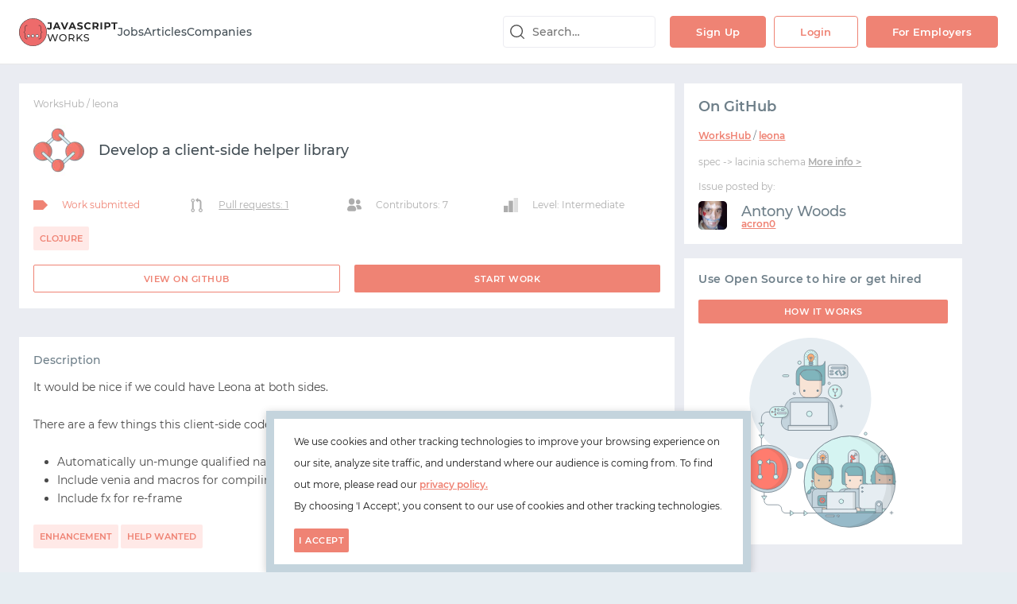

--- FILE ---
content_type: image/svg+xml
request_url: https://javascript.works-hub.com/images/hiw/header.svg
body_size: 12844
content:
<svg xmlns="http://www.w3.org/2000/svg" xmlns:xlink="http://www.w3.org/1999/xlink" viewBox="62.959983825683594 27.80999755859375 540.3701171875 653.9899291992188"><defs><style>.cls-1,.cls-13,.cls-14,.cls-21{fill:none;}.cls-2{isolation:isolate;}.cls-3{fill:#e6edf2;}.cls-4{opacity:0.07;mix-blend-mode:multiply;}.cls-5{fill:#d5f4f2;}.cls-6{fill:#fe7c6f;}.cls-7{fill:#c4d4dd;}.cls-8{fill:#80b5bc;}.cls-9{fill:#f8e3d5;}.cls-10{fill:#6e7f89;}.cls-11{fill:#fdae76;}.cls-12{fill:#98bac8;}.cls-13,.cls-14,.cls-21{stroke:#6e7f89;stroke-width:2px;}.cls-13,.cls-14{stroke-linejoin:round;}.cls-14{stroke-linecap:round;}.cls-15{fill:#ff7c6e;}.cls-16{clip-path:url(#clip-path);}.cls-17{fill:#97bac9;}.cls-18{fill:#d1b9aa;}.cls-19{fill:#fff;}.cls-20{fill:#e5ccb1;}.cls-21{stroke-miterlimit:10;}.cls-22{clip-path:url(#clip-path-2);}</style><clipPath id="clip-path"><circle class="cls-1" cx="423.72" cy="516.96" r="155.3"/></clipPath><clipPath id="clip-path-2"><path class="cls-1" d="M556.22,598s22.41-36,22.8-72.36H544.85l0,82.89Z"/></clipPath></defs><title>FW illustrations</title><g class="cls-2"><g id="Layer_3" data-name="Layer 3"><circle class="cls-3" cx="289.53" cy="234.79" r="206.98"/></g><g id="Layer_6" data-name="Layer 6"><path class="cls-4" d="M410.61,156.25V128a8.16,8.16,0,0,0-8.13-8.13h6.3a8.16,8.16,0,0,1,8.13,8.13v28.21a8.16,8.16,0,0,1-8.13,8.13h-6.3A8.16,8.16,0,0,0,410.61,156.25Z"/><path class="cls-5" d="M169,262.2a18.44,18.44,0,0,0,0,36.87h27a18.44,18.44,0,0,0,6.46-35.69A18.24,18.24,0,0,0,196,262.2Zm-11.58,17.88a2.34,2.34,0,1,1,2.34,2.34A2.33,2.33,0,0,1,157.43,280.08Zm10.88-9.41a2.34,2.34,0,1,1,2.33,2.33A2.33,2.33,0,0,1,168.31,270.67Zm0,18.37a2.34,2.34,0,1,1,2.33,2.33A2.33,2.33,0,0,1,168.31,289Zm8.85-4.61v-1.21a2.26,2.26,0,0,1,2.25-2.26h25.74a2.26,2.26,0,0,1,2.25,2.26v1.21a2.25,2.25,0,0,1-2.25,2.25H179.41A2.25,2.25,0,0,1,177.16,284.43Zm0-12.1a3.51,3.51,0,1,1,3.51,3.52A3.51,3.51,0,0,1,177.16,272.33Zm12.21,0a2.86,2.86,0,0,1,2.86-2.85h6.58a2.87,2.87,0,0,1,2.86,2.85,2.87,2.87,0,0,1-2.86,2.86h-6.58a2.8,2.8,0,0,1-2-.84A2.84,2.84,0,0,1,189.37,272.33Z"/><path class="cls-6" d="M159.77,277.75a2.34,2.34,0,1,0,2.33,2.33A2.33,2.33,0,0,0,159.77,277.75Z"/><path class="cls-6" d="M170.64,268.33a2.34,2.34,0,1,0,2.34,2.34A2.33,2.33,0,0,0,170.64,268.33Z"/><path class="cls-6" d="M170.64,286.7A2.34,2.34,0,1,0,173,289,2.33,2.33,0,0,0,170.64,286.7Z"/><rect class="cls-3" x="177.16" y="280.96" width="30.24" height="5.72" rx="2.25"/><path class="cls-7" d="M180.67,268.82a3.52,3.52,0,1,0,3.51,3.51A3.51,3.51,0,0,0,180.67,268.82Z"/><path class="cls-7" d="M192.23,269.48a2.85,2.85,0,0,0-2,4.87,2.8,2.8,0,0,0,2,.84h6.58a2.87,2.87,0,0,0,2.86-2.86,2.87,2.87,0,0,0-2.86-2.85Z"/><path class="cls-7" d="M191.71,308.44a27.73,27.73,0,0,0,27,34.07H357a24.73,24.73,0,0,0,24.08-30.39l-10.33-43.9c-5.36-21.08-16.39-36.59-36.6-36.59H240.94c-18.69,0-32.67,12.5-38.49,31.75a18.59,18.59,0,0,1,6.56,4.24,18.41,18.41,0,0,1-13,31.45h-2.07Zm30.1,17.77V247.14H350.88v79.07Z"/><path class="cls-3" d="M221.81,247.14v79.07H350.88V247.14Zm55,39.54a9.52,9.52,0,1,1,9.52,9.52A9.52,9.52,0,0,1,276.82,286.68Z"/><path class="cls-3" d="M234.9,213.69a3.84,3.84,0,1,0,3.84,3.84A3.83,3.83,0,0,0,234.9,213.69Z"/><path class="cls-8" d="M241.62,149.65v32.61a7.75,7.75,0,0,0,7.75,7.75h3.3V161.3a24.12,24.12,0,0,1,2.22-10.16.06.06,0,0,0,0,0l0,0a24.28,24.28,0,0,1,22-14h27c.42,0,.84,0,1.26,0a24.25,24.25,0,0,1,23.06,23.06c0,.41,0,.83,0,1.25V190h3.28a7.74,7.74,0,0,0,7.74-7.75V107.8c-3.15,16-18.64,15.24-18.64,15.24h-6.39v.06H268.9V123h-.67A26.68,26.68,0,0,0,241.62,149.65Z"/><circle class="cls-5" cx="252.67" cy="112.41" r="5.76"/><path class="cls-9" d="M252.67,190v8.58c0,1.91.06,3.82.2,5.73l.34,4.67c.87,12.07,10.45,22,22.54,22.55.4,0,.8,0,1.19,0H304a24.26,24.26,0,0,0,24.27-24.27V190Zm12.55,18.16a3.84,3.84,0,1,1,3.84,3.85A3.83,3.83,0,0,1,265.22,208.17Zm45.5-.36a3.85,3.85,0,1,1,3.84,3.85A3.83,3.83,0,0,1,310.72,207.81Z"/><path class="cls-9" d="M252.67,161.3V190H328.3V172.94H286a32.43,32.43,0,0,1-14.3-3.33,26.66,26.66,0,0,1-10.13-8.84l-6.69-9.63A24.12,24.12,0,0,0,252.67,161.3Z"/><path class="cls-9" d="M254.9,151.1a.06.06,0,0,1,0,0A.06.06,0,0,0,254.9,151.1Z"/><path class="cls-8" d="M254.89,151.14l6.69,9.63a26.66,26.66,0,0,0,10.13,8.84,32.43,32.43,0,0,0,14.3,3.33H328.3V161.37c0-.42,0-.84,0-1.25a24.34,24.34,0,0,0-23.06-23.06c-.42,0-.84,0-1.26,0h-26.2a25.09,25.09,0,0,0-18.45,7.88,28.24,28.24,0,0,0-4.38,6.16l0,0A.06.06,0,0,1,254.89,151.14Z"/><path class="cls-9" d="M254.92,151.06a28.24,28.24,0,0,1,4.38-6.16A25.09,25.09,0,0,1,277.75,137h-.81A24.28,24.28,0,0,0,254.92,151.06Z"/><path class="cls-10" d="M269.06,204.34a3.84,3.84,0,1,0,3.84,3.83A3.83,3.83,0,0,0,269.06,204.34Z"/><rect class="cls-3" x="268.9" y="123.04" width="45.39" height="0.06"/><path class="cls-5" d="M268.9,91.58V123h45.39V91.58a22.7,22.7,0,0,0-45.39,0Zm11,4.36A11,11,0,0,1,282,87.32a12.21,12.21,0,0,1,7.1-4.85c.82-.2,1.67-.25,2.35-.35,5.25.3,9.06,2.61,11.05,7.35,1.92,4.56,1.08,8.83-2.16,12.57a11.94,11.94,0,0,0-2.88,5.3c-.16.72-.34,2.25-.41,3h-.85a2.46,2.46,0,0,1,2.46,2.46v.31a2.46,2.46,0,0,1-2.46,2.46h-.07a2.62,2.62,0,0,1,0,5.23h-8.67a2.63,2.63,0,0,1-2.62-2.62,2.59,2.59,0,0,1,.78-1.84,2.56,2.56,0,0,1,1.84-.77h-.24a2.46,2.46,0,0,1-2.45-2.46v-.31a2.46,2.46,0,0,1,2.45-2.46H286a20.54,20.54,0,0,0-.13-2.23,10.21,10.21,0,0,0-2.81-5.82A11.57,11.57,0,0,1,279.86,95.94Z"/><circle class="cls-5" cx="286.34" cy="286.68" r="9.52"/><path class="cls-11" d="M291.6,110.33H297c.07-.74.25-2.27.41-3a11.94,11.94,0,0,1,2.88-5.3c3.24-3.74,4.08-8,2.16-12.57-2-4.74-5.8-7-11.05-7.35-.68.1-1.53.15-2.35.35a12.21,12.21,0,0,0-7.1,4.85,11,11,0,0,0-2.12,8.62,11.57,11.57,0,0,0,3.18,6.34,10.21,10.21,0,0,1,2.81,5.82,20.54,20.54,0,0,1,.13,2.23h5.62Zm-5.05-14.49A2.43,2.43,0,1,1,289,98.27,2.43,2.43,0,0,1,286.55,95.84Zm5.05,0A2.44,2.44,0,1,1,294,98.3,2.44,2.44,0,0,1,291.6,95.87Z"/><path class="cls-12" d="M284.75,112.79v.31a2.46,2.46,0,0,0,2.45,2.46h9a2.46,2.46,0,0,0,2.46-2.46v-.31a2.46,2.46,0,0,0-2.46-2.46h-9A2.46,2.46,0,0,0,284.75,112.79Z"/><path class="cls-12" d="M285.6,116.33a2.59,2.59,0,0,0-.78,1.84,2.63,2.63,0,0,0,2.62,2.62h8.67a2.62,2.62,0,0,0,0-5.23h-8.67A2.56,2.56,0,0,0,285.6,116.33Z"/><path class="cls-11" d="M289,93.41a2.43,2.43,0,1,0,2.43,2.43A2.43,2.43,0,0,0,289,93.41Z"/><path class="cls-11" d="M294,93.44a2.43,2.43,0,1,0,2.43,2.43A2.44,2.44,0,0,0,294,93.44Z"/><path class="cls-10" d="M314.56,204a3.84,3.84,0,1,0,3.85,3.83A3.83,3.83,0,0,0,314.56,204Z"/><path class="cls-9" d="M305.21,137.06a24.34,24.34,0,0,1,23.06,23.06A24.25,24.25,0,0,0,305.21,137.06Z"/><path class="cls-3" d="M350.52,128.05v28.2a8.15,8.15,0,0,0,8.13,8.13h50.13a8.15,8.15,0,0,0,8.13-8.13v-28.2a8.15,8.15,0,0,0-8.13-8.13H358.65A8.15,8.15,0,0,0,350.52,128.05Zm5.16,23.38a2.37,2.37,0,0,1,2.36-2.37h7.66a2.36,2.36,0,0,1,1.67.7,2.32,2.32,0,0,1,.7,1.67,2.38,2.38,0,0,1-2.37,2.37H358a2.37,2.37,0,0,1-2.36-2.37Zm.15-9.77a2.38,2.38,0,0,1,2.37-2.37h7.65a2.37,2.37,0,0,1,0,4.74H358.2a2.39,2.39,0,0,1-2.37-2.37Zm4.25-11.3a2.85,2.85,0,0,1,2.85-2.84h43.73a2.87,2.87,0,0,1,2,.83,2.85,2.85,0,0,1-2,4.87H362.93a2.8,2.8,0,0,1-2-.84A2.84,2.84,0,0,1,360.08,130.36Zm13.37,16.93A1.75,1.75,0,0,1,374,146l6.35-5.75a1.76,1.76,0,0,1,2.5.12,1.78,1.78,0,0,1-.12,2.51l-4.88,4.41,5,4.44a1.77,1.77,0,0,1,.15,2.5,1.73,1.73,0,0,1-1.33.6,1.76,1.76,0,0,1-1.17-.44l-6.51-5.75A1.8,1.8,0,0,1,373.45,147.29ZM386.27,140a2.55,2.55,0,0,1-.25-1.06,1.59,1.59,0,0,1,.93-1.51,1.7,1.7,0,0,1,2.26.82L397,154.92a1.63,1.63,0,0,1,.16.71,1.72,1.72,0,0,1-1,1.55,1.69,1.69,0,0,1-2.11-.52ZM399.9,154.2a1.77,1.77,0,0,1,.15-2.5l5-4.44-4.89-4.41a1.78,1.78,0,0,1-.12-2.51,1.76,1.76,0,0,1,2.5-.12l6.36,5.75a1.78,1.78,0,0,1,.58,1.32,1.8,1.8,0,0,1-.6,1.32l-6.51,5.75a1.73,1.73,0,0,1-1.18.44A1.75,1.75,0,0,1,399.9,154.2Z"/><path class="cls-3" d="M353.7,178.76a3.84,3.84,0,1,0,3.83,3.85A3.85,3.85,0,0,0,353.7,178.76Z"/><path class="cls-7" d="M358,149.06a2.37,2.37,0,0,0,0,4.74h7.66a2.38,2.38,0,0,0,2.37-2.37,2.32,2.32,0,0,0-.7-1.67,2.36,2.36,0,0,0-1.67-.7Z"/><path class="cls-7" d="M358.2,139.29a2.37,2.37,0,0,0,0,4.74h7.65a2.37,2.37,0,0,0,0-4.74Z"/><path class="cls-5" d="M374,188.52a23.14,23.14,0,1,0,23.13,23.14A23.13,23.13,0,0,0,374,188.52Zm-8.84,14.41a2.34,2.34,0,1,1,2.34,2.33A2.33,2.33,0,0,1,365.17,202.93Zm6.51,21.6a2.33,2.33,0,1,1,2.33,2.34A2.33,2.33,0,0,1,371.68,224.53Zm6.5-21.6a2.34,2.34,0,1,1,2.33,2.33A2.33,2.33,0,0,1,378.18,202.93Z"/><path class="cls-7" d="M362.93,127.52a2.84,2.84,0,0,0-2,4.86,2.8,2.8,0,0,0,2,.84h43.73a2.85,2.85,0,0,0,0-5.7Z"/><path class="cls-6" d="M367.51,200.59a2.34,2.34,0,1,0,2.33,2.34A2.33,2.33,0,0,0,367.51,200.59Z"/><path class="cls-6" d="M374,222.19a2.34,2.34,0,1,0,2.33,2.34A2.33,2.33,0,0,0,374,222.19Z"/><path class="cls-8" d="M374,146a1.75,1.75,0,0,0-.59,1.32,1.8,1.8,0,0,0,.6,1.32l6.51,5.75a1.76,1.76,0,0,0,1.17.44,1.73,1.73,0,0,0,1.33-.6,1.77,1.77,0,0,0-.15-2.5l-5-4.44,4.88-4.41a1.78,1.78,0,0,0,.12-2.51,1.76,1.76,0,0,0-2.5-.12Z"/><path class="cls-6" d="M380.51,200.59a2.34,2.34,0,1,0,2.34,2.34A2.33,2.33,0,0,0,380.51,200.59Z"/><path class="cls-7" d="M386,138.89a2.55,2.55,0,0,0,.25,1.06L394,156.66a1.69,1.69,0,0,0,2.11.52,1.72,1.72,0,0,0,1-1.55,1.63,1.63,0,0,0-.16-.71l-7.77-16.72a1.7,1.7,0,0,0-2.26-.82A1.59,1.59,0,0,0,386,138.89Z"/><path class="cls-8" d="M400.05,151.7a1.77,1.77,0,0,0,1.17,3.1,1.73,1.73,0,0,0,1.18-.44l6.51-5.75a1.8,1.8,0,0,0,.6-1.32,1.78,1.78,0,0,0-.58-1.32l-6.36-5.75a1.76,1.76,0,0,0-2.5.12,1.78,1.78,0,0,0,.12,2.51l4.89,4.41Z"/><path class="cls-13" d="M314.29,123h6.39s15.49.78,18.64-15.24v74.46a7.74,7.74,0,0,1-7.74,7.75H328.3"/><path class="cls-13" d="M252.67,190h-3.3a7.75,7.75,0,0,1-7.75-7.75V149.65A26.68,26.68,0,0,1,268.23,123h.67"/><path class="cls-13" d="M254.9,151.1a.06.06,0,0,1,0,0,24.12,24.12,0,0,0-2.22,10.16v37.29c0,1.91.06,3.82.2,5.73l.34,4.67c.87,12.07,10.45,22,22.54,22.55.4,0,.8,0,1.19,0h5.84"/><path class="cls-13" d="M277.75,137h-.81a24.28,24.28,0,0,0-22,14"/><path class="cls-13" d="M328.27,160.12a24.25,24.25,0,0,0-23.06-23.06"/><path class="cls-13" d="M298.19,231.56H304a24.26,24.26,0,0,0,24.27-24.27V192.81"/><line class="cls-13" x1="298.19" y1="231.56" x2="282.78" y2="231.56"/><path class="cls-13" d="M277.75,137H304c.42,0,.84,0,1.26,0a24.34,24.34,0,0,1,23.06,23.06c0,.41,0,.83,0,1.25v11.57H286a32.43,32.43,0,0,1-14.3-3.33,26.66,26.66,0,0,1-10.13-8.84l-6.69-9.63a.06.06,0,0,0,0,0l0,0a28.24,28.24,0,0,1,4.38-6.16A25.09,25.09,0,0,1,277.75,137Z"/><path class="cls-13" d="M268.9,123v.06h45.39V91.58a22.7,22.7,0,0,0-45.39,0Z"/><line class="cls-13" x1="273.43" y1="92.37" x2="275.68" y2="92.37"/><line class="cls-13" x1="306.89" y1="92.37" x2="309.14" y2="92.37"/><line class="cls-13" x1="275.74" y1="83.6" x2="277.7" y2="84.7"/><line class="cls-13" x1="305.24" y1="85.39" x2="307.25" y2="84.37"/><line class="cls-13" x1="301.35" y1="80.45" x2="302.81" y2="78.73"/><line class="cls-13" x1="282" y1="77.11" x2="283.18" y2="79.04"/><line class="cls-13" x1="296.09" y1="75.17" x2="295.49" y2="77.34"/><line class="cls-13" x1="289.28" y1="74.63" x2="289.53" y2="76.86"/><path class="cls-13" d="M287.2,110.33H286a20.54,20.54,0,0,0-.13-2.23,10.21,10.21,0,0,0-2.81-5.82,11.57,11.57,0,0,1-3.18-6.34A11,11,0,0,1,282,87.32a12.21,12.21,0,0,1,7.1-4.85c.82-.2,1.67-.25,2.35-.35,5.25.3,9.06,2.61,11.05,7.35,1.92,4.56,1.08,8.83-2.16,12.57a11.94,11.94,0,0,0-2.88,5.3c-.16.72-.34,2.25-.41,3h-.85"/><path class="cls-13" d="M287.44,115.56h-.24a2.46,2.46,0,0,1-2.45-2.46v-.31a2.46,2.46,0,0,1,2.45-2.46h9a2.46,2.46,0,0,1,2.46,2.46v.31a2.46,2.46,0,0,1-2.46,2.46h-.07"/><path class="cls-13" d="M296.11,115.56a2.62,2.62,0,0,1,0,5.23h-8.67a2.63,2.63,0,0,1-2.62-2.62,2.59,2.59,0,0,1,.78-1.84,2.56,2.56,0,0,1,1.84-.77Z"/><line class="cls-13" x1="291.6" y1="110.33" x2="291.6" y2="97.05"/><line class="cls-13" x1="304.87" y1="101.75" x2="306.84" y2="102.86"/><line class="cls-13" x1="275.32" y1="102.08" x2="277.33" y2="101.07"/><path class="cls-13" d="M291.41,95.84A2.43,2.43,0,1,1,289,93.41,2.43,2.43,0,0,1,291.41,95.84Z"/><path class="cls-13" d="M296.47,95.87A2.44,2.44,0,1,1,294,93.44,2.43,2.43,0,0,1,296.47,95.87Z"/><path class="cls-13" d="M193.92,299.07l-2.21,9.37a27.73,27.73,0,0,0,27,34.07H357a24.73,24.73,0,0,0,24.08-30.39l-10.33-43.9c-5.36-21.08-16.39-36.59-36.6-36.59H240.94c-18.69,0-32.67,12.5-38.49,31.75"/><rect class="cls-13" x="350.52" y="119.92" width="66.39" height="44.46" rx="8.13"/><path class="cls-13" d="M350.88,211.66A23.13,23.13,0,1,0,374,188.52,23.13,23.13,0,0,0,350.88,211.66Z"/><polyline class="cls-14" points="395.22 255.1 395.22 260.29 395.22 265.48"/><polyline class="cls-14" points="390.04 260.29 395.22 260.29 400.4 260.29"/><path class="cls-13" d="M202.45,263.38A18.24,18.24,0,0,0,196,262.2H169a18.44,18.44,0,0,0,0,36.87h27a18.44,18.44,0,0,0,6.46-35.69Z"/><path class="cls-13" d="M362.93,133.22h43.73a2.85,2.85,0,0,0,0-5.7H362.93a2.84,2.84,0,0,0-2,4.86A2.8,2.8,0,0,0,362.93,133.22Z"/><path class="cls-13" d="M367.57,205.41v3.06c0,2.05,1.62,3.8,3.93,4.55A3.19,3.19,0,0,1,374,215.8"/><path class="cls-13" d="M380.44,205.41v3.06c0,2.05-1.62,3.8-3.92,4.55A3.19,3.19,0,0,0,374,215.8V222"/><path class="cls-13" d="M365.17,202.93a2.34,2.34,0,1,0,2.34-2.34A2.33,2.33,0,0,0,365.17,202.93Z"/><path class="cls-13" d="M371.68,224.53a2.33,2.33,0,1,0,2.33-2.34A2.34,2.34,0,0,0,371.68,224.53Z"/><path class="cls-13" d="M378.18,202.93a2.34,2.34,0,1,0,2.33-2.34A2.33,2.33,0,0,0,378.18,202.93Z"/><path class="cls-13" d="M401.22,154.8a1.73,1.73,0,0,0,1.18-.44l6.51-5.75a1.8,1.8,0,0,0,.6-1.32,1.78,1.78,0,0,0-.58-1.32l-6.36-5.75a1.76,1.76,0,0,0-2.5.12,1.78,1.78,0,0,0,.12,2.51l4.89,4.41-5,4.44a1.77,1.77,0,0,0,1.17,3.1Z"/><path class="cls-13" d="M386.27,140,394,156.66a1.69,1.69,0,0,0,2.11.52,1.72,1.72,0,0,0,1-1.55,1.63,1.63,0,0,0-.16-.71l-7.77-16.72a1.7,1.7,0,0,0-2.26-.82,1.59,1.59,0,0,0-.93,1.51A2.55,2.55,0,0,0,386.27,140Z"/><path class="cls-13" d="M381.73,154.8a1.76,1.76,0,0,1-1.17-.44l-6.51-5.75a1.8,1.8,0,0,1-.6-1.32A1.75,1.75,0,0,1,374,146l6.35-5.75a1.76,1.76,0,0,1,2.5.12,1.78,1.78,0,0,1-.12,2.51l-4.88,4.41,5,4.44a1.77,1.77,0,0,1,.15,2.5A1.73,1.73,0,0,1,381.73,154.8Z"/><path class="cls-13" d="M358.2,144h7.65a2.37,2.37,0,0,0,0-4.74H358.2a2.37,2.37,0,0,0,0,4.74Z"/><path class="cls-13" d="M358,153.8h7.66a2.38,2.38,0,0,0,2.37-2.37,2.32,2.32,0,0,0-.7-1.67,2.36,2.36,0,0,0-1.67-.7H358a2.37,2.37,0,0,0,0,4.74Z"/><rect class="cls-13" x="221.81" y="247.14" width="129.07" height="79.07"/><circle class="cls-13" cx="286.34" cy="286.68" r="9.52"/><path class="cls-13" d="M349.85,182.61a3.84,3.84,0,1,0,3.85-3.85A3.83,3.83,0,0,0,349.85,182.61Z"/><circle class="cls-13" cx="252.67" cy="112.41" r="5.76"/><path class="cls-13" d="M231.06,217.53a3.84,3.84,0,1,0,3.84-3.84A3.83,3.83,0,0,0,231.06,217.53Z"/><path class="cls-13" d="M192.23,275.19h6.58a2.87,2.87,0,0,0,2.86-2.86,2.87,2.87,0,0,0-2.86-2.85h-6.58a2.85,2.85,0,0,0-2,4.87A2.8,2.8,0,0,0,192.23,275.19Z"/><rect class="cls-13" x="177.16" y="280.96" width="30.24" height="5.72" rx="2.25"/><path class="cls-13" d="M177.16,272.33a3.51,3.51,0,1,0,3.51-3.51A3.52,3.52,0,0,0,177.16,272.33Z"/><polyline class="cls-13" points="170.7 273.11 170.7 275.58 170.7 286.67"/><path class="cls-13" d="M170.7,275.58s0,5.74-8.54,5.07"/><path class="cls-13" d="M168.31,270.67a2.34,2.34,0,1,0,2.33-2.34A2.33,2.33,0,0,0,168.31,270.67Z"/><path class="cls-13" d="M157.43,280.08a2.34,2.34,0,1,0,2.34-2.33A2.34,2.34,0,0,0,157.43,280.08Z"/><path class="cls-13" d="M168.31,289a2.34,2.34,0,1,0,2.33-2.34A2.33,2.33,0,0,0,168.31,289Z"/><polyline class="cls-13" points="328.31 172.94 328.31 190.01 328.31 191.25 328.31 192.81"/><path class="cls-4" d="M319.82,208.93l.34-4.67c.14-1.9.21-3.8.21-5.71v-37.2a24.33,24.33,0,0,0-24.45-24.21h7.93a24.33,24.33,0,0,1,24.45,24.21v37.2c0,1.91-.07,3.81-.2,5.71l-.34,4.67a24.18,24.18,0,0,1-22.71,22.49q-.6,0-1.2,0h-7.93c.4,0,.8,0,1.19,0A24.18,24.18,0,0,0,319.82,208.93Z"/><path class="cls-4" d="M390.22,211.66a23.14,23.14,0,0,0-19.67-22.88,23.14,23.14,0,1,1,0,45.75A23.13,23.13,0,0,0,390.22,211.66Z"/><path class="cls-4" d="M287.82,69.21a22.42,22.42,0,0,1,3.78-.32h0a22.69,22.69,0,0,1,22.69,22.69v31.51h-7.55V91.58A22.69,22.69,0,0,0,287.82,69.21Z"/><path class="cls-4" d="M370.34,312.12,360,268.23c-5.36-21.08-16.39-36.6-36.6-36.6h10.7c20.21,0,31.24,15.52,36.6,36.6L381,312.12A24.72,24.72,0,0,1,357,342.51h-10.7A24.72,24.72,0,0,0,370.34,312.12Z"/><rect class="cls-3" x="214.43" y="326.21" width="145.55" height="16.29"/><rect class="cls-13" x="214.43" y="326.21" width="145.55" height="16.29"/><path class="cls-4" d="M193.92,299.07c10.14,0,20.51-8.22,20.51-18.36h0a18.26,18.26,0,0,0-1.83-8,18.4,18.4,0,0,1,6,13.61h0a18.48,18.48,0,0,1-18.43,18.43h-7.62"/><path class="cls-4" d="M404.32,156.25V128a8.16,8.16,0,0,0-8.13-8.13h12.59a8.16,8.16,0,0,1,8.13,8.13v28.21a8.16,8.16,0,0,1-8.13,8.13H396.19A8.16,8.16,0,0,0,404.32,156.25Z"/><path class="cls-4" d="M205.62,280.64h0a18.5,18.5,0,0,0-18.44-18.44H196a18.5,18.5,0,0,1,18.44,18.44h0A18.49,18.49,0,0,1,196,299.07h-8.81A18.49,18.49,0,0,0,205.62,280.64Z"/><rect class="cls-4" x="214.43" y="326.15" width="145.68" height="6.75" transform="translate(574.54 659.05) rotate(-180)"/><path class="cls-7" d="M143.33,393.23A80.36,80.36,0,1,1,63,473.59,80.35,80.35,0,0,1,143.33,393.23Zm70.35,80.36a70.35,70.35,0,1,0-70.35,70.34A70.34,70.34,0,0,0,213.68,473.59Z"/><circle class="cls-15" cx="143.33" cy="473.59" r="70.34"/><path class="cls-14" d="M223.68,473.59a80.36,80.36,0,1,1-80.35-80.36A80.36,80.36,0,0,1,223.68,473.59Z"/><circle class="cls-14" cx="143.33" cy="473.59" r="70.34"/><path class="cls-14" d="M151.13,280.2h-7A20.78,20.78,0,0,0,123.35,301v94.39"/><path class="cls-14" d="M132.75,553.94v27.89a14.09,14.09,0,0,0,14.09,14.1h30.83A14.09,14.09,0,0,1,191.76,610h0a14.1,14.1,0,0,0,14.1,14.1H316.59"/><line class="cls-14" x1="565.71" y1="617.71" x2="565.71" y2="628.08"/><line class="cls-14" x1="560.52" y1="622.89" x2="570.89" y2="622.89"/><path class="cls-5" d="M172.36,492.48a8.16,8.16,0,1,1-8.15,8.15A8.15,8.15,0,0,1,172.36,492.48Z"/><path class="cls-7" d="M175.22,465.8V492h-6V465.8c0-7.39-4.51-13.4-10.05-13.4h-7.66v-6h7.66C168,446.4,175.22,455.1,175.22,465.8Z"/><polygon class="cls-5" points="151.51 452.4 151.51 458.25 145.17 453.82 138.83 449.4 145.17 444.97 151.51 440.54 151.51 446.4 151.51 449.4 151.51 452.4"/><path class="cls-5" d="M118.48,443.48a8.15,8.15,0,1,1-8.15,8.15A8.15,8.15,0,0,1,118.48,443.48Z"/><path class="cls-5" d="M118.48,492.48a8.16,8.16,0,1,1-8.15,8.15A8.15,8.15,0,0,1,118.48,492.48Z"/><polygon class="cls-7" points="121.48 459.78 121.48 492.48 118.48 492.48 115.48 492.48 115.48 459.78 118.48 459.78 121.48 459.78"/><path class="cls-14" d="M126.64,451.63a8.16,8.16,0,1,1-8.16-8.15A8.15,8.15,0,0,1,126.64,451.63Z"/><path class="cls-14" d="M151.51,446.4h7.66c8.85,0,16.05,8.7,16.05,19.4V492h-6V465.8c0-7.39-4.51-13.4-10.05-13.4h-7.66"/><polygon class="cls-14" points="151.51 452.4 151.51 449.4 151.51 446.4 151.51 440.54 145.17 444.97 138.83 449.4 145.17 453.82 151.51 458.25 151.51 452.4"/><path class="cls-14" d="M126.64,500.63a8.16,8.16,0,1,1-8.16-8.15A8.16,8.16,0,0,1,126.64,500.63Z"/><path class="cls-14" d="M180.51,500.63a8.15,8.15,0,1,1-8.15-8.15A8.15,8.15,0,0,1,180.51,500.63Z"/><polygon class="cls-14" points="118.48 459.78 121.48 459.78 121.48 492.48 118.48 492.48 115.48 492.48 115.48 459.78 118.48 459.78"/><path class="cls-4" d="M143.33,403.24a70.36,70.36,0,0,0-9,.6,70.33,70.33,0,0,1,0,139.5,72.23,72.23,0,0,0,9,.59,70.35,70.35,0,0,0,0-140.69Z"/><g class="cls-16"><path class="cls-5" d="M423.65,361.66A155.3,155.3,0,1,1,268.42,517,155.3,155.3,0,0,1,423.65,361.66Z"/><path class="cls-14" d="M579,516.89A155.3,155.3,0,1,1,423.65,361.66,155.29,155.29,0,0,1,579,516.89Z"/><path class="cls-17" d="M603.33,637.36l0,30.17a14.11,14.11,0,0,1-14.1,14.1l-292.91.14a14.1,14.1,0,0,1-14.1-14.1l0-30.17a14.1,14.1,0,0,1,14.1-14.1l33.62,0,38.6,0h78.82l57.93,0h6.26v3.55h22.51v-3.55h2.6l52.57,0A14.11,14.11,0,0,1,603.33,637.36Z"/><path class="cls-8" d="M522,456a21.34,21.34,0,0,1,8-1.54H555a21.35,21.35,0,0,1,3.32.26c10.84,1.66,19.17,11.42,19.17,23.21,0,0,7.49,2.79,6.29,12.93,0,0,8.08,5.47,3.84,14.12,0,0,6.27,9.57-1.81,15,0,0,.6,3.84-2,5.41H570a19.21,19.21,0,0,0,.66-5v-36.5a19.26,19.26,0,0,0-19.27-19.25h-21.5a19.26,19.26,0,0,0-17.49,11.21h0a19.15,19.15,0,0,0-1.76,8.05l0,29.6c0,1.51.05,3,.16,4.54l.27,3.71a20,20,0,0,0,.61,3.65H501.22c-2.63-1.56-2-5.4-2-5.4-8.08-5.4-1.83-15-1.83-15-4.24-8.64,3.84-14.13,3.84-14.13-1.22-10.13,6.27-12.93,6.27-12.93A23.46,23.46,0,0,1,522,456Z"/><path class="cls-3" d="M474.31,608.93l0-51.85A15.59,15.59,0,0,0,458.7,541.5h-3.59v-1.07a19.23,19.23,0,0,0,12.65-15.06h43.93A19,19,0,0,0,529,539.59l.94,0h21.5A19.24,19.24,0,0,0,570,525.32h2.57a11.56,11.56,0,0,1,11.55,11.55l0,61.09a11.54,11.54,0,0,1-11.54,11.54l-38.57,0V593.7a11.26,11.26,0,1,0-22.51,0v15.82l-37.23,0Zm16-7.54a2.2,2.2,0,0,0-2.19-2.19h-8a2.2,2.2,0,0,0-2.19,2.19,2.19,2.19,0,0,0,2.19,2.19h8A2.2,2.2,0,0,0,490.33,601.39Z"/><path class="cls-18" d="M570.66,493.06v27.26a19.21,19.21,0,0,1-.66,5l-58.32,0a20,20,0,0,1-.61-3.65l-.27-3.71c-.11-1.51-.16-3-.16-4.54l0-29.6a19.15,19.15,0,0,1,1.76-8.05l5.31,7.64a21.43,21.43,0,0,0,8,7,25.73,25.73,0,0,0,11.35,2.63Zm-7.89,18.36a3,3,0,1,0-3,3.06A3,3,0,0,0,562.77,511.42Zm-34.82,0a3,3,0,1,0-3.05,3.05A3.06,3.06,0,0,0,528,511.44Z"/><path class="cls-8" d="M570.65,483.82v9.24l-33.56,0a25.73,25.73,0,0,1-11.35-2.63,21.43,21.43,0,0,1-8-7l-5.31-7.64h0a19.26,19.26,0,0,1,17.49-11.21h21.5A19.26,19.26,0,0,1,570.65,483.82Z"/><path class="cls-3" d="M511.69,525.35l58.32,0a19.24,19.24,0,0,1-18.59,14.28h-21.5l-.94,0A19,19,0,0,1,511.69,525.35Z"/><path class="cls-10" d="M559.72,508.39a3,3,0,1,1-3,3A3,3,0,0,1,559.72,508.39Z"/><path class="cls-3" d="M539.93,433.12l-6.17-6.56-.64.49a9.45,9.45,0,1,0,13,13.77l.63-.49Zm1.47-1.54a2.47,2.47,0,1,0-.67-1.68A2.42,2.42,0,0,0,541.4,431.58Zm17-2.76v25.32l-.07.53a21.35,21.35,0,0,0-3.32-.26H535.21v-9.23a2.89,2.89,0,1,0-5.78,0v9.23H530a21.34,21.34,0,0,0-8,1.54V428.83a18.24,18.24,0,0,1,36.48,0Z"/><path class="cls-17" d="M539.93,433.12l6.78,7.21-.63.49a9.45,9.45,0,1,1-13-13.77l.64-.49Z"/><path class="cls-17" d="M543.21,427.42a2.48,2.48,0,1,1-1.81,4.16,2.42,2.42,0,0,1-.67-1.68A2.48,2.48,0,0,1,543.21,427.42Z"/><path class="cls-17" d="M535.21,445.19v9.23h-5.78v-9.23a2.91,2.91,0,0,1,.84-2,2.9,2.9,0,0,1,4.94,2Z"/><rect class="cls-17" x="511.55" y="623.29" width="22.51" height="3.55"/><polygon class="cls-7" points="534.05 609.52 534.06 623.29 511.55 623.3 511.55 617.45 511.54 609.53 534.05 609.52"/><path class="cls-7" d="M534,593.7v15.82H511.54V593.71a11.26,11.26,0,0,1,22.51,0Zm-4.47.62a6.79,6.79,0,1,0-6.78,6.79A6.79,6.79,0,0,0,529.57,594.32Z"/><circle class="cls-3" cx="522.78" cy="594.32" r="6.79"/><path class="cls-10" d="M524.89,508.4a3,3,0,1,1-3,3A3.06,3.06,0,0,1,524.89,508.4Z"/><polygon class="cls-8" points="474.31 617.47 510.69 617.45 511.55 617.45 511.55 623.3 505.29 623.3 447.36 623.33 447.36 617.48 459.69 617.47 474.31 617.47"/><path class="cls-3" d="M489.68,599.84a2.19,2.19,0,0,1-1.54,3.74h-8a2.19,2.19,0,0,1-2.19-2.19,2.2,2.2,0,0,1,2.19-2.19h8A2.19,2.19,0,0,1,489.68,599.84Z"/><path class="cls-8" d="M483.55,525.36H467.76a19,19,0,0,0,.26-3.13v-36.5a19.25,19.25,0,0,0-19.26-19.25h-21.5A19.24,19.24,0,0,0,408,484.94c0,.27,0,.55,0,.83l0,31.87,0,.22c-.21,9.38,6.46,9.59,6.46,9.59h-10a6.86,6.86,0,0,1-6.87-6.86l0-43.14a27.63,27.63,0,0,1,1.71-9.57c.12-.33.24-.65.38-1a23.63,23.63,0,0,1,21.65-14.08h28a20.62,20.62,0,0,1,3.51.3,11.58,11.58,0,0,1,1.15.21c24.51,5.5,23.06,31,23.06,31l0,31.47C476.88,525.13,483.55,525.36,483.55,525.36Z"/><path class="cls-7" d="M474.31,609.55v7.92H459.69v-4.13a7.51,7.51,0,0,0-1.37-4.33l2-.08H463a11.47,11.47,0,0,0,3.72.62Z"/><path class="cls-7" d="M474.31,608.93v.62h-7.63a11.47,11.47,0,0,1-3.72-.62Z"/><path class="cls-3" d="M474.29,557.08l0,51.85H463A11.54,11.54,0,0,1,455.14,598l0-56.51h3.59A15.59,15.59,0,0,1,474.29,557.08Zm-.11,44.06a2.37,2.37,0,1,0-2.37,2.37A2.37,2.37,0,0,0,474.18,601.14Z"/><circle class="cls-3" cx="471.81" cy="601.14" r="2.37"/><path class="cls-9" d="M468,496.38v25.86a19,19,0,0,1-.26,3.13h-1.12a11.53,11.53,0,0,0-11.53,11.55v3.51a19.27,19.27,0,0,1-6.34,1.08h-21.5a19.3,19.3,0,0,1-18.57-14h5.78s-6.67-.21-6.46-9.59l0-.22,0-31.87c0-.28,0-.56,0-.83h2.44a6.86,6.86,0,0,1,6.86,6.85v4.61Zm-4.37,17.07a3,3,0,1,0-3.05,3A3,3,0,0,0,463.64,513.45Zm-36.11-.22a3,3,0,1,0-3,3A3,3,0,0,0,427.53,513.23Z"/><path class="cls-8" d="M468,485.74v10.64l-50.7,0v-4.61a6.86,6.86,0,0,0-6.86-6.85H408a19.24,19.24,0,0,1,19.23-18.44h21.5A19.25,19.25,0,0,1,468,485.74Z"/><path class="cls-3" d="M466.64,525.37h1.12a19.23,19.23,0,0,1-12.65,15.06v-3.51A11.53,11.53,0,0,1,466.64,525.37Z"/><path class="cls-10" d="M460.59,510.4a3,3,0,1,1-3,3.05A3,3,0,0,1,460.59,510.4Z"/><path class="cls-7" d="M463,608.93h-2.64l-2,.08a7.46,7.46,0,0,0-6.14-3.18H444v5h-.58l0-58.84-40.79,0a15.61,15.61,0,0,1,14.72-10.47h37.78l0,56.51A11.54,11.54,0,0,0,463,608.93Z"/><path class="cls-9" d="M459.69,613.34v4.13H447.35v-6.67H444v-1.25l14.31-.55A7.51,7.51,0,0,1,459.69,613.34Z"/><path class="cls-9" d="M458.32,609l-14.31.55v-3.73h8.17A7.46,7.46,0,0,1,458.32,609Z"/><path class="cls-3" d="M436.57,432.09l-6.17-6.55-.64.49a9.45,9.45,0,1,0,13,13.77l.63-.49Zm1.34-1.39a2.47,2.47,0,1,0,1.88-4.08,2.48,2.48,0,0,0-2.48,2.48A2.45,2.45,0,0,0,437.91,430.7Zm17.15-3.15v25.33l-2.22.25a20.62,20.62,0,0,0-3.51-.3h-28a23.31,23.31,0,0,0-2.78.16V427.57a18.24,18.24,0,0,1,36.48,0Zm-23.21,24.82v-8.2a2.89,2.89,0,1,0-5.78,0v8.2Z"/><polygon class="cls-3" points="447.36 617.48 447.36 623.33 426.19 623.34 421.02 623.34 421.01 610.82 443.43 610.81 444.01 610.81 444.01 617.48 447.36 617.48"/><rect class="cls-3" x="444.01" y="610.81" width="3.34" height="6.67"/><path class="cls-3" d="M421,605.84H401.78V587.41a7.62,7.62,0,0,0,0-6.38V557.11a15.71,15.71,0,0,1,.85-5.12l40.79,0,0,58.84H421Z"/><path class="cls-15" d="M436.57,432.09l6.78,7.22-.63.49a9.45,9.45,0,1,1-13-13.77l.64-.49Z"/><path class="cls-15" d="M437.91,430.7a2.45,2.45,0,0,1-.6-1.6,2.48,2.48,0,1,1,2.48,2.47A2.45,2.45,0,0,1,437.91,430.7Z"/><path class="cls-15" d="M431.85,444.17v8.2h-5.78v-8.2a2.89,2.89,0,0,1,5.78,0Z"/><path class="cls-10" d="M424.49,510.18a3.05,3.05,0,1,1-3.05,3.05A3,3,0,0,1,424.49,510.18Z"/><path class="cls-3" d="M421,610.82v12.52H394.15a10,10,0,0,1-10-10v-2.56Z"/><path class="cls-3" d="M421,605.84v5l-36.84,0V584.23h3a7.66,7.66,0,0,0,14.63,3.18v18.44H421Z"/><path class="cls-7" d="M403.78,541.53h13.55A15.61,15.61,0,0,0,402.61,552H386.42A19.61,19.61,0,0,1,403.78,541.53Z"/><path class="cls-3" d="M395,552h7.58a15.71,15.71,0,0,0-.85,5.12v1h-.16a.6.6,0,0,0-.21-.46l-1.34-1.25a2.2,2.2,0,0,0,.05-1.85l1.37-1.2a.63.63,0,0,0-.84-.93l-1.3,1.14a2.28,2.28,0,0,0-2.56-.11l-1.43-1.34A.64.64,0,0,0,395,552Z"/><path class="cls-19" d="M401.77,581a7.62,7.62,0,0,1,0,6.38Z"/><path class="cls-5" d="M401.77,581v6.38a7.66,7.66,0,1,1,0-6.38Z"/><path class="cls-3" d="M401.76,558.14V581a7.66,7.66,0,0,0-14.63,3.2h-3V561.18a19.56,19.56,0,0,1,2.27-9.18h8.37a.67.67,0,0,0-.34.2.62.62,0,0,0,.06.88l1.41,1.33a2.19,2.19,0,0,0-.27,1.05,2.27,2.27,0,0,0,.32,1.16l-1.33,1.21a.64.64,0,0,0,0,.89.6.6,0,0,0,.46.21.67.67,0,0,0,.42-.16l1.4-1.28a2.2,2.2,0,0,0,1.08.28,2.35,2.35,0,0,0,1.28-.38l1.31,1.23a.61.61,0,0,0,.42.16.64.64,0,0,0,.47-.21.61.61,0,0,0,.16-.42Z"/><path class="cls-3" d="M401.51,552.49a.62.62,0,0,1,0,.89l-1.37,1.2a2.2,2.2,0,0,1-.05,1.85l1.34,1.25a.6.6,0,0,1,.21.46.61.61,0,0,1-.16.42.64.64,0,0,1-.47.21.61.61,0,0,1-.42-.16l-1.31-1.23a2.35,2.35,0,0,1-1.28.38,2.2,2.2,0,0,1-1.08-.28l-1.4,1.28a.67.67,0,0,1-.42.16.6.6,0,0,1-.46-.21.64.64,0,0,1,0-.89l1.33-1.21a2.27,2.27,0,0,1-.32-1.16,2.19,2.19,0,0,1,.27-1.05l-1.41-1.33a.62.62,0,0,1-.06-.88.67.67,0,0,1,.34-.2H395a.64.64,0,0,1,.31.15l1.43,1.34a2.28,2.28,0,0,1,2.56.11l1.3-1.14A.63.63,0,0,1,401.51,552.49Z"/><path class="cls-10" d="M395,552h0Z"/><path class="cls-3" d="M394.15,623.35H368.54V610.84h15.64v2.56A10,10,0,0,0,394.15,623.35Z"/><path class="cls-3" d="M367.64,552h18.78a19.56,19.56,0,0,0-2.27,9.18v49.66H368.53V609l0-51.85A15.21,15.21,0,0,0,367.64,552Z"/><path class="cls-3" d="M368.53,610.84v12.52l-38.6,0v-8.57l15.69,1.87v-4.14a7.81,7.81,0,0,0-.19-1.69h23.1Z"/><rect class="cls-3" x="345.62" y="608.98" width="22.91" height="1.87"/><path class="cls-3" d="M368.51,557.12l0,51.85H345.62v-9.71h7a5.46,5.46,0,0,0,5.46-5.47V570.18a5.47,5.47,0,0,0-5.47-5.48h-7V552h22.05A15.21,15.21,0,0,1,368.51,557.12Z"/><path class="cls-7" d="M367.64,552H345.59V564.7l-25.07,0a5.47,5.47,0,0,0-5.47,5.48v23.62a5.49,5.49,0,0,0,5.48,5.47l25.07,0V609h-.9A7.51,7.51,0,0,0,338.1,605h-8.17l-33.93,0,0-47.9a15.58,15.58,0,0,1,15.57-15.59h1.88l39.49,0A15.58,15.58,0,0,1,367.64,552Z"/><path class="cls-8" d="M303.87,477.41a19,19,0,0,0-1.77,8v23.27h-.89a5.28,5.28,0,0,1-5.29-5.29V479.52A23.47,23.47,0,0,1,319.38,456l24.56,0a23.47,23.47,0,0,1,23.48,23.46V503.4a5.3,5.3,0,0,1-5.3,5.31V485.44a19.24,19.24,0,0,0-19.26-19.25h-21.5A19.26,19.26,0,0,0,303.87,477.41Z"/><path class="cls-20" d="M362.13,508.71v13.23a19.26,19.26,0,0,1-19.25,19.28h-21.5c-.32,0-.63,0-.94,0a19.14,19.14,0,0,1-17.9-17.89l-.27-3.71c-.11-1.51-.16-3-.16-4.55V485.46a19,19,0,0,1,1.77-8l5.3,7.63a21.36,21.36,0,0,0,8.05,7,25.73,25.73,0,0,0,11.35,2.63h33.56Zm-4.37,4.44a3,3,0,1,0-3,3.05A3,3,0,0,0,357.76,513.15Zm-36.1-.23a3.05,3.05,0,1,0-3.05,3.06A3,3,0,0,0,321.66,512.92Z"/><path class="cls-8" d="M362.12,485.44v9.24H328.57a25.73,25.73,0,0,1-11.35-2.63,21.36,21.36,0,0,1-8.05-7l-5.3-7.63a19.26,19.26,0,0,1,17.49-11.22h21.5A19.24,19.24,0,0,1,362.12,485.44Z"/><path class="cls-3" d="M358.1,570.18V593.8a5.46,5.46,0,0,1-5.46,5.47h-7l0-34.57h7A5.47,5.47,0,0,1,358.1,570.18Z"/><path class="cls-10" d="M354.72,510.1a3.05,3.05,0,1,1-3.05,3A3,3,0,0,1,354.72,510.1Z"/><path class="cls-3" d="M349.89,430.43v25.32l-36.48,0V430.45a18.24,18.24,0,0,1,36.48,0Zm-11.28,10.24a9.14,9.14,0,0,0,1.74-10.11c-1.6-3.81-4.66-5.66-8.87-5.9-.55.08-1.24.12-1.9.28a9.81,9.81,0,0,0-5.71,3.9,8.92,8.92,0,0,0-1.7,6.92,9.38,9.38,0,0,0,2.56,5.1,8.18,8.18,0,0,1,2.27,4.67c.09.6.08,1.2.11,1.8h1.1a2.1,2.1,0,0,0,0,4.2,2.14,2.14,0,0,0-1.42.62,2.08,2.08,0,0,0-.61,1.48,2.1,2.1,0,0,0,2.1,2.1h7a2.11,2.11,0,0,0,1.49-.62,2.08,2.08,0,0,0,.61-1.48,1.51,1.51,0,1,1-.68-2.72,2.09,2.09,0,0,0-1.48-3.58h.8c.06-.6.2-1.82.33-2.41A9.52,9.52,0,0,1,338.61,440.67Z"/><path class="cls-3" d="M345.62,612.54v4.14l-15.69-1.87v-3.95h15.5A7.81,7.81,0,0,1,345.62,612.54Z"/><path class="cls-8" d="M345.6,564.7l0,34.57-25.07,0a5.49,5.49,0,0,1-5.48-5.47V570.2a5.47,5.47,0,0,1,5.47-5.48Zm-4.39,17c.2,0,.26-.11.25-.32,0-.57,0-1.15,0-1.73,0-.26-.1-.33-.33-.37l-2.15-.34a.41.41,0,0,1-.26-.22c-.21-.64-.3-.93-.49-1.39a.53.53,0,0,1,.17-.67c.53-.54,1.05-1.09,1.58-1.65l-1.41-1.89c-.73.39-1.45.76-2.15,1.15a.34.34,0,0,1-.44,0c-.42-.31-.84-.62-1.28-.91a.34.34,0,0,1-.16-.4c.11-.74.2-1.47.29-2.2,0-.08-.05-.23-.11-.25l-2-.66c-.4.77-.77,1.5-1.15,2.21a.41.41,0,0,1-.31.2c-.5,0-1,0-1.5,0a.47.47,0,0,1-.51-.3c-.36-.69-.73-1.38-1.11-2.08l-2.19.73c.13.78.23,1.54.37,2.28a.51.51,0,0,1-.24.62,12.56,12.56,0,0,0-1.1.82.47.47,0,0,1-.59,0c-.61-.31-1.22-.61-1.85-.9-.09-.05-.29-.06-.34,0-.42.57-.82,1.17-1.24,1.76.57.57,1.12,1.13,1.69,1.67a.44.44,0,0,1,.12.56c-.16.45-.3.91-.43,1.37a.41.41,0,0,1-.37.34c-.7.12-1.39.26-2.09.37-.24,0-.3.14-.29.36,0,.56,0,1.13,0,1.69,0,.26.1.34.32.37.71.11,1.42.23,2.13.32a.31.31,0,0,1,.31.26c.14.45.28.9.45,1.33a.55.55,0,0,1-.15.71c-.54.53-1.05,1.09-1.59,1.66l1.41,1.87c.73-.39,1.45-.76,2.15-1.15a.35.35,0,0,1,.44,0c.42.31.84.62,1.27.91a.35.35,0,0,1,.17.41c-.11.73-.2,1.46-.29,2.2a.28.28,0,0,0,.11.24l2,.66c.4-.77.76-1.5,1.15-2.21a.44.44,0,0,1,.31-.2c.5,0,1,0,1.5,0a.48.48,0,0,1,.51.3c.35.7.73,1.38,1.11,2.09l2.19-.74c-.13-.78-.23-1.54-.38-2.28a.57.57,0,0,1,.27-.64,12.05,12.05,0,0,0,1.08-.8.47.47,0,0,1,.59,0c.61.32,1.22.61,1.84.9.1,0,.3.06.34,0,.43-.58.84-1.16,1.26-1.76-.58-.57-1.12-1.14-1.69-1.67a.47.47,0,0,1-.13-.57c.17-.45.31-.91.44-1.37a.39.39,0,0,1,.37-.33C339.8,582,340.5,581.81,341.21,581.7Z"/><path class="cls-20" d="M344.72,609a7.15,7.15,0,0,1,.71,1.87h-15.5V605h8.17A7.51,7.51,0,0,1,344.72,609Z"/><path class="cls-15" d="M341.46,581.38c0,.21,0,.28-.25.32-.71.11-1.41.25-2.12.37a.39.39,0,0,0-.37.33c-.13.46-.27.92-.44,1.37a.47.47,0,0,0,.13.57c.57.53,1.11,1.1,1.69,1.67-.42.6-.83,1.18-1.26,1.76,0,.05-.24,0-.34,0-.62-.29-1.23-.58-1.84-.9a.47.47,0,0,0-.59,0,12.05,12.05,0,0,1-1.08.8.57.57,0,0,0-.27.64c.15.74.25,1.5.38,2.28l-2.19.74c-.38-.71-.76-1.39-1.11-2.09a.48.48,0,0,0-.51-.3c-.5,0-1,0-1.5,0a.44.44,0,0,0-.31.2c-.39.71-.75,1.44-1.15,2.21l-2-.66a.28.28,0,0,1-.11-.24c.09-.74.18-1.47.29-2.2a.35.35,0,0,0-.17-.41c-.43-.29-.85-.6-1.27-.91a.35.35,0,0,0-.44,0c-.7.39-1.42.76-2.15,1.15L321,586.24c.54-.57,1.05-1.13,1.59-1.66a.55.55,0,0,0,.15-.71c-.17-.43-.31-.88-.45-1.33a.31.31,0,0,0-.31-.26c-.71-.09-1.42-.21-2.13-.32-.22,0-.33-.11-.32-.37,0-.56,0-1.13,0-1.69,0-.22,0-.32.29-.36.7-.11,1.39-.25,2.09-.37a.41.41,0,0,0,.37-.34c.13-.46.27-.92.43-1.37a.44.44,0,0,0-.12-.56c-.57-.54-1.12-1.1-1.69-1.67.42-.59.82-1.19,1.24-1.76.05-.06.25-.05.34,0,.63.29,1.24.59,1.85.9a.47.47,0,0,0,.59,0,12.56,12.56,0,0,1,1.1-.82.51.51,0,0,0,.24-.62c-.14-.74-.24-1.5-.37-2.28l2.19-.73c.38.7.75,1.39,1.11,2.08a.47.47,0,0,0,.51.3c.5,0,1,0,1.5,0a.41.41,0,0,0,.31-.2c.38-.71.75-1.44,1.15-2.21l2,.66c.06,0,.12.17.11.25-.09.73-.18,1.46-.29,2.2a.34.34,0,0,0,.16.4c.44.29.86.6,1.28.91a.34.34,0,0,0,.44,0c.7-.39,1.42-.76,2.15-1.15L340,575c-.53.56-1.05,1.11-1.58,1.65a.53.53,0,0,0-.17.67c.19.46.28.75.49,1.39a.41.41,0,0,0,.26.22l2.15.34c.23,0,.34.11.33.37C341.43,580.23,341.44,580.81,341.46,581.38Zm-7.48.35a3.65,3.65,0,1,0-4.58,2.35A3.66,3.66,0,0,0,334,581.73Z"/><path class="cls-11" d="M331.62,447.33h-4.51c0-.6,0-1.2-.11-1.8a8.18,8.18,0,0,0-2.27-4.67,9.38,9.38,0,0,1-2.56-5.1,8.92,8.92,0,0,1,1.7-6.92,9.81,9.81,0,0,1,5.71-3.9c.66-.16,1.35-.2,1.9-.28,4.21.24,7.27,2.09,8.87,5.9a9.14,9.14,0,0,1-1.74,10.11,9.52,9.52,0,0,0-2.3,4.25c-.13.59-.27,1.81-.33,2.41h-4.36Zm3.9-11.62a2,2,0,1,0-1.95,2A2,2,0,0,0,335.52,435.71Zm-4.07,0a2,2,0,1,0-1.95,2A2,2,0,0,0,331.45,435.68Z"/><path class="cls-7" d="M335.24,451.53a2.11,2.11,0,0,1,2.1,2.1,2.08,2.08,0,0,1-.61,1.48,2.11,2.11,0,0,1-1.49.62h-7a2.1,2.1,0,0,1-2.1-2.1,2.08,2.08,0,0,1,.61-1.48,2.14,2.14,0,0,1,1.42-.62h7Z"/><path class="cls-7" d="M335.18,447.33a2.1,2.1,0,0,1,.06,4.2h-7a2.1,2.1,0,0,1,0-4.2h7Z"/><path class="cls-11" d="M333.57,433.76a2,2,0,1,1-2,1.95A2,2,0,0,1,333.57,433.76Z"/><path class="cls-8" d="M331.62,577.16a3.63,3.63,0,1,1-4.57,2.3A3.66,3.66,0,0,1,331.62,577.16Z"/><path class="cls-11" d="M329.5,433.73a2,2,0,1,1-1.95,1.95A2,2,0,0,1,329.5,433.73Z"/><path class="cls-7" d="M329.93,614.81v8.57l-33.62,0h-7.95a10,10,0,0,1-10-10l0-52.22a19.26,19.26,0,0,1,.27-3.25h0l.48.09a9.13,9.13,0,0,0,10.79-14.23l-.19-.42a16.67,16.67,0,0,1,1.64-.68,19.41,19.41,0,0,1,6.63-1.15h13.55A15.58,15.58,0,0,0,296,557.16l0,47.9,33.93,0v9.77Z"/><circle class="cls-10" cx="318.61" cy="512.93" r="3.05"/><path class="cls-8" d="M302.13,541.23v.34H298a19.41,19.41,0,0,0-6.63,1.15v-7.1h10.76Z"/><path class="cls-15" d="M295.91,512.51a3.16,3.16,0,1,1-3.16,3.15A3.15,3.15,0,0,1,295.91,512.51Z"/><path class="cls-8" d="M292.11,549a9.12,9.12,0,0,1-13,9.07l-.48-.09a19.56,19.56,0,0,1,11.08-14.56l.19.42A9.1,9.1,0,0,1,292.11,549Z"/><path class="cls-21" d="M512.39,475.8a19.15,19.15,0,0,0-1.76,8.05l0,29.6c0,1.51.05,3,.16,4.54l.27,3.71a20,20,0,0,0,.61,3.65"/><path class="cls-21" d="M570,525.32a19.21,19.21,0,0,0,.66-5v-36.5a19.26,19.26,0,0,0-19.27-19.25h-21.5a19.26,19.26,0,0,0-17.49,11.21"/><path class="cls-21" d="M558.43,454.14V428.82a18.24,18.24,0,1,0-36.48,0V456"/><path class="cls-21" d="M532.71,440.41a9.45,9.45,0,0,0,13.37.41l.63-.49-6.78-7.21-6.17-6.56-.64.49A9.45,9.45,0,0,0,532.71,440.41Z"/><path class="cls-21" d="M540.73,429.9a2.42,2.42,0,0,0,.67,1.68,2.47,2.47,0,1,0-.67-1.68Z"/><polyline class="cls-21" points="541.4 431.58 539.93 433.12 539.85 433.19"/><path class="cls-21" d="M535.21,454.42v-9.23a2.89,2.89,0,1,0-5.78,0v9.23H530"/><path class="cls-21" d="M512.39,475.79h0l5.31,7.64a21.43,21.43,0,0,0,8,7,25.73,25.73,0,0,0,11.35,2.63l33.56,0"/><path class="cls-14" d="M501.22,525.35c-2.63-1.56-2-5.4-2-5.4-8.08-5.4-1.83-15-1.83-15-4.24-8.64,3.84-14.13,3.84-14.13-1.22-10.13,6.27-12.93,6.27-12.93A23.46,23.46,0,0,1,522,456a21.34,21.34,0,0,1,8-1.54H555a21.35,21.35,0,0,1,3.32.26c10.84,1.66,19.17,11.42,19.17,23.21,0,0,7.49,2.79,6.29,12.93,0,0,8.08,5.47,3.84,14.12,0,0,6.27,9.57-1.81,15,0,0,.6,3.84-2,5.41H572.58"/><path class="cls-14" d="M345.62,599.27l-25.07,0a5.49,5.49,0,0,1-5.48-5.47V570.2a5.47,5.47,0,0,1,5.47-5.48l25.07,0"/><path class="cls-14" d="M340.1,586c-.42.6-.83,1.18-1.26,1.76,0,.05-.24,0-.34,0-.62-.29-1.23-.58-1.84-.9a.47.47,0,0,0-.59,0,12.05,12.05,0,0,1-1.08.8.57.57,0,0,0-.27.64c.15.74.25,1.5.38,2.28l-2.19.74c-.38-.71-.76-1.39-1.11-2.09a.48.48,0,0,0-.51-.3c-.5,0-1,0-1.5,0a.44.44,0,0,0-.31.2c-.39.71-.75,1.44-1.15,2.21l-2-.66a.28.28,0,0,1-.11-.24c.09-.74.18-1.47.29-2.2a.35.35,0,0,0-.17-.41c-.43-.29-.85-.6-1.27-.91a.35.35,0,0,0-.44,0c-.7.39-1.42.76-2.15,1.15L321,586.24c.54-.57,1.05-1.13,1.59-1.66a.55.55,0,0,0,.15-.71c-.17-.43-.31-.88-.45-1.33a.31.31,0,0,0-.31-.26c-.71-.09-1.42-.21-2.13-.32-.22,0-.33-.11-.32-.37,0-.56,0-1.13,0-1.69,0-.22,0-.32.29-.36.7-.11,1.39-.25,2.09-.37a.41.41,0,0,0,.37-.34c.13-.46.27-.92.43-1.37a.44.44,0,0,0-.12-.56c-.57-.54-1.12-1.1-1.69-1.67.42-.59.82-1.19,1.24-1.76.05-.06.25-.05.34,0,.63.29,1.24.59,1.85.9a.47.47,0,0,0,.59,0,12.56,12.56,0,0,1,1.1-.82.51.51,0,0,0,.24-.62c-.14-.74-.24-1.5-.37-2.28l2.19-.73c.38.7.75,1.39,1.11,2.08a.47.47,0,0,0,.51.3c.5,0,1,0,1.5,0a.41.41,0,0,0,.31-.2c.38-.71.75-1.44,1.15-2.21l2,.66c.06,0,.12.17.11.25-.09.73-.18,1.46-.29,2.2a.34.34,0,0,0,.16.4c.44.29.86.6,1.28.91a.34.34,0,0,0,.44,0c.7-.39,1.42-.76,2.15-1.15L340,575c-.53.56-1.05,1.11-1.58,1.65a.53.53,0,0,0-.17.67c.19.46.28.75.49,1.39a.41.41,0,0,0,.26.22l2.15.34c.23,0,.34.11.33.37,0,.58,0,1.16,0,1.73,0,.21,0,.28-.25.32-.71.11-1.41.25-2.12.37a.39.39,0,0,0-.37.33c-.13.46-.27.92-.44,1.37a.47.47,0,0,0,.13.57C339,584.87,339.52,585.44,340.1,586Z"/><path class="cls-14" d="M334,581.73a3.65,3.65,0,1,0-4.58,2.35A3.66,3.66,0,0,0,334,581.73Z"/><path class="cls-21" d="M455.11,540.43a19.27,19.27,0,0,1-6.34,1.08"/><path class="cls-21" d="M408,517.64l0-31.87c0-.28,0-.56,0-.83a19.24,19.24,0,0,1,19.23-18.44h21.5A19.25,19.25,0,0,1,468,485.74v36.5a19,19,0,0,1-.26,3.13"/><path class="cls-21" d="M386.42,552a19.61,19.61,0,0,1,17.36-10.47h13.55"/><path class="cls-21" d="M417.33,541.52A15.61,15.61,0,0,0,402.61,552"/><line class="cls-21" x1="417.33" y1="541.52" x2="419.21" y2="541.52"/><line class="cls-21" x1="427.27" y1="541.52" x2="419.21" y2="541.52"/><polyline class="cls-21" points="455.11 541.5 448.77 541.51 444.13 541.51"/><polyline class="cls-21" points="474.31 618.21 474.31 617.47 474.31 609.54"/><polyline class="cls-21" points="462.96 608.93 460.32 608.93 458.32 609.01"/><path class="cls-14" d="M483.55,525.36s-6.67-.23-6.47-9.6l0-31.47s1.45-25.45-23.06-31a11.58,11.58,0,0,0-1.15-.21,20.62,20.62,0,0,0-3.51-.3h-28a23.63,23.63,0,0,0-21.65,14.08c-.14.32-.26.64-.38,1a27.63,27.63,0,0,0-1.71,9.57l0,43.14a6.86,6.86,0,0,0,6.87,6.86h10s-6.67-.21-6.46-9.59"/><path class="cls-21" d="M468,496.38l-50.7,0v-4.61a6.86,6.86,0,0,0-6.86-6.85h-2.07"/><path class="cls-21" d="M455.07,452.88V427.55a18.24,18.24,0,0,0-36.48,0V452.9"/><path class="cls-21" d="M429.35,439.4a9.46,9.46,0,0,0,13.37.4l.63-.49-6.78-7.22-6.17-6.55-.64.49A9.46,9.46,0,0,0,429.35,439.4Z"/><path class="cls-21" d="M437.31,429.1a2.48,2.48,0,0,0,4.95,0,2.48,2.48,0,1,0-4.95,0Z"/><polyline class="cls-21" points="438.04 430.56 437.91 430.7 436.57 432.09 436.49 432.17"/><path class="cls-21" d="M445.59,429.1a5.81,5.81,0,0,0-5.8-5.81"/><path class="cls-21" d="M449.39,429.1a9.61,9.61,0,0,0-9.61-9.61"/><path class="cls-21" d="M426.07,452.38h5.78v-8.2a2.89,2.89,0,1,0-5.78,0Z"/><path class="cls-21" d="M408.7,527.47a19.3,19.3,0,0,0,18.57,14h16.86"/><path class="cls-14" d="M511.54,609.53l-37.23,0h-7.63A11.55,11.55,0,0,1,455.14,598l0-56.51v-4.58a11.53,11.53,0,0,1,11.53-11.55h45.05l58.32,0h2.57a11.56,11.56,0,0,1,11.55,11.55l0,61.09a11.54,11.54,0,0,1-11.54,11.54l-38.57,0"/><line class="cls-14" x1="447.36" y1="623.33" x2="505.29" y2="623.3"/><path class="cls-14" d="M536.66,623.29l52.57,0a14.11,14.11,0,0,1,14.1,14.1l0,30.17a14.11,14.11,0,0,1-14.1,14.1l-292.91.14a14.1,14.1,0,0,1-14.1-14.1l0-30.17a14.1,14.1,0,0,1,14.1-14.1"/><path class="cls-14" d="M511.55,623.3V593.71a11.26,11.26,0,0,1,22.51,0v29.59"/><circle class="cls-14" cx="522.78" cy="594.32" r="6.79"/><polyline class="cls-14" points="505.29 623.3 511.55 623.3 534.06 623.29 536.66 623.29"/><polyline class="cls-21" points="459.69 617.47 474.31 617.47 510.69 617.45"/><path class="cls-21" d="M444,610.81v-5h8.17a7.5,7.5,0,0,1,7.51,7.51v4.13H447.35"/><path class="cls-21" d="M329.94,623.38l-33.62,0h-7.95a10,10,0,0,1-10-10l0-52.22a19.26,19.26,0,0,1,.27-3.25h0a19.56,19.56,0,0,1,11.08-14.56,16.67,16.67,0,0,1,1.64-.68,19.41,19.41,0,0,1,6.63-1.15h13.55"/><path class="cls-21" d="M311.55,541.57A15.58,15.58,0,0,0,296,557.16l0,47.9,33.93,0"/><line class="cls-21" x1="311.55" y1="541.57" x2="313.43" y2="541.57"/><path class="cls-21" d="M367.64,552a15.58,15.58,0,0,0-14.72-10.45l-39.49,0"/><line class="cls-21" x1="345.62" y1="608.98" x2="344.72" y2="608.98"/><path class="cls-21" d="M329.93,610.86V605h8.17a7.51,7.51,0,0,1,6.62,3.94,7.15,7.15,0,0,1,.71,1.87"/><polyline class="cls-14" points="345.62 610.85 345.62 608.98 345.62 599.27 345.6 564.7 345.6 552.01 367.64 552 386.43 552 394.8 551.99 395.04 551.99 402.62 551.99 443.4 551.97 443.43 610.81"/><polygon class="cls-14" points="447.36 623.33 426.19 623.34 421.02 623.34 394.83 623.35 394.15 623.35 368.54 623.36 329.94 623.38 329.93 614.81 329.93 610.86 345.43 610.85 345.62 610.85 368.53 610.84 384.17 610.84 421.01 610.82 443.43 610.81 444.01 610.81 447.35 610.81 447.36 617.48 447.36 623.33"/><path class="cls-14" d="M401.77,581a7.62,7.62,0,0,1,0,6.38,7.66,7.66,0,1,1,0-6.38Z"/><path class="cls-21" d="M326,541.22h16.87a19.26,19.26,0,0,0,19.25-19.28v-36.5a19.24,19.24,0,0,0-19.26-19.25h-21.5a19.26,19.26,0,0,0-17.49,11.22,19,19,0,0,0-1.77,8v29.59c0,1.52.05,3,.16,4.55l.27,3.71a19.14,19.14,0,0,0,17.9,17.89c.31,0,.62,0,.94,0H326"/><path class="cls-21" d="M313.42,455.77l36.48,0V430.43a18.24,18.24,0,1,0-36.48,0Z"/><path class="cls-21" d="M303.86,477.4h0l5.3,7.63a21.36,21.36,0,0,0,8.05,7,25.73,25.73,0,0,0,11.35,2.63h33.56"/><polyline class="cls-14" points="291.37 542.73 291.37 535.63 295.95 535.63 302.13 535.62 302.13 541.23"/><line class="cls-14" x1="295.95" y1="535.63" x2="295.94" y2="519.32"/><path class="cls-14" d="M299.06,515.66a3.16,3.16,0,1,1-3.15-3.15A3.15,3.15,0,0,1,299.06,515.66Z"/><path class="cls-14" d="M328.21,447.33h-1.1c0-.6,0-1.2-.11-1.8a8.18,8.18,0,0,0-2.27-4.67,9.38,9.38,0,0,1-2.56-5.1,8.92,8.92,0,0,1,1.7-6.92,9.81,9.81,0,0,1,5.71-3.9c.66-.16,1.35-.2,1.9-.28,4.21.24,7.27,2.09,8.87,5.9a9.14,9.14,0,0,1-1.74,10.11,9.52,9.52,0,0,0-2.3,4.25c-.13.59-.27,1.81-.33,2.41h-.8"/><path class="cls-14" d="M328.21,451.53a2.1,2.1,0,0,1,0-4.2h7a2.1,2.1,0,0,1,.06,4.2"/><path class="cls-14" d="M335.24,451.53a2.11,2.11,0,0,1,2.1,2.1,2.08,2.08,0,0,1-.61,1.48,2.11,2.11,0,0,1-1.49.62h-7a2.1,2.1,0,0,1-2.1-2.1,2.08,2.08,0,0,1,.61-1.48,2.14,2.14,0,0,1,1.42-.62h7Z"/><line class="cls-14" x1="331.62" y1="447.33" x2="331.61" y2="436.66"/><path class="cls-14" d="M331.45,435.68a1.95,1.95,0,1,1-1.95-1.95A2,2,0,0,1,331.45,435.68Z"/><path class="cls-14" d="M335.52,435.71a2,2,0,1,1-1.95-1.95A2,2,0,0,1,335.52,435.71Z"/><line class="cls-14" x1="317.01" y1="434.28" x2="318.82" y2="434.28"/><line class="cls-14" x1="343.9" y1="434.26" x2="345.71" y2="434.26"/><line class="cls-14" x1="318.86" y1="427.23" x2="320.44" y2="428.12"/><line class="cls-14" x1="342.28" y1="440.44" x2="343.85" y2="441.32"/><line class="cls-14" x1="318.53" y1="440.71" x2="320.15" y2="439.9"/><line class="cls-14" x1="342.57" y1="428.66" x2="344.19" y2="427.84"/><line class="cls-14" x1="339.45" y1="423.7" x2="340.62" y2="422.31"/><line class="cls-14" x1="323.45" y1="421.02" x2="324.39" y2="422.56"/><line class="cls-14" x1="335.21" y1="419.46" x2="334.73" y2="421.2"/><line class="cls-14" x1="329.29" y1="419.02" x2="329.49" y2="420.82"/><path class="cls-14" d="M289.92,543.83a9.12,9.12,0,0,1-10.79,14.23"/><path class="cls-14" d="M302.11,508.73h-.89a5.28,5.28,0,0,1-5.29-5.29V479.52A23.47,23.47,0,0,1,319.38,456l24.56,0a23.47,23.47,0,0,1,23.48,23.46V503.4a5.3,5.3,0,0,1-5.3,5.31"/><path class="cls-21" d="M552.39,430.38a9.61,9.61,0,0,0-9.61-9.6"/><circle class="cls-1" cx="423.72" cy="516.96" r="155.3"/><path class="cls-7" d="M466.22,548.48a2.63,2.63,0,1,1-2.63,2.63A2.64,2.64,0,0,1,466.22,548.48Z"/><circle class="cls-7" cx="465.96" cy="537.95" r="2.37"/><path class="cls-7" d="M386.28,630.91a2.62,2.62,0,0,1,0,5.23h-3.51a2.62,2.62,0,1,1,0-5.23Z"/><path class="cls-7" d="M369.48,630.91a2.62,2.62,0,0,1,0,5.23H344a2.61,2.61,0,0,1-2.62-2.61,2.63,2.63,0,0,1,2.62-2.62Z"/><circle class="cls-14" cx="465.96" cy="537.95" r="2.37"/><path class="cls-14" d="M468.86,551.11a2.61,2.61,0,0,1-2.63,2.63,2.63,2.63,0,1,1,2.63-2.63Z"/><path class="cls-14" d="M369.48,636.14H344a2.61,2.61,0,0,1-2.62-2.61,2.63,2.63,0,0,1,2.62-2.62h25.51a2.62,2.62,0,0,1,0,5.23Z"/><path class="cls-14" d="M386.28,636.14h-3.51a2.62,2.62,0,1,1,0-5.23h3.51a2.62,2.62,0,0,1,0,5.23Z"/><path class="cls-4" d="M354.87,523.77l.27-3.71c.11-1.51.16-3,.16-4.54V486a19.34,19.34,0,0,0-19.44-19.23h6.31A19.32,19.32,0,0,1,361.59,486v29.55c0,1.51-.05,3-.16,4.54l-.27,3.7a19.2,19.2,0,0,1-18,17.88l-.95,0h-6.3c.31,0,.63,0,.94,0A19.2,19.2,0,0,0,354.87,523.77Z"/><path class="cls-4" d="M461.29,518.49,461,522.2a18.35,18.35,0,0,1-.6,3.48,4.27,4.27,0,0,1,1.76-.71,4.69,4.69,0,0,1,2-.42h.16a4.72,4.72,0,0,1,1.35-.2,5,5,0,0,1,1.32.18,20.15,20.15,0,0,0,.34-2.35l.27-3.7c.1-1.51.16-3,.16-4.54l0-29.55a19.32,19.32,0,0,0-19.43-19.23H442a19.34,19.34,0,0,1,19.44,19.23V514C461.45,515.47,461.4,517,461.29,518.49Z"/><path class="cls-4" d="M551.13,465.29h-6.31a19.33,19.33,0,0,1,19.44,19.22v29.56c0,1.51,0,3-.16,4.54l-.27,3.7a16.85,16.85,0,0,1-.38,2.48,4.65,4.65,0,0,1,1.77-.34,5,5,0,0,1,1.44.23l.3,0h.16a5.24,5.24,0,0,1,1.36-.2,4.87,4.87,0,0,1,1.31.19,16.63,16.63,0,0,0,.34-2.35l.27-3.71c.11-1.51.17-3,.17-4.54l0-29.55A19.33,19.33,0,0,0,551.13,465.29Z"/><rect class="cls-4" x="433.83" y="551.97" width="9.59" height="58.17"/><g class="cls-22"><path class="cls-4" d="M572.58,525.32h-20a11.55,11.55,0,0,1,11.55,11.54l0,61.09a11.55,11.55,0,0,1-11.54,11.55h20A11.55,11.55,0,0,0,584.16,598l0-61.09A11.55,11.55,0,0,0,572.58,525.32Z"/></g><path class="cls-4" d="M331.64,412.2h0a18.08,18.08,0,0,0-4.5.59,18.23,18.23,0,0,1,13.75,17.64v25.33h9V430.43A18.25,18.25,0,0,0,331.64,412.2Z"/><path class="cls-4" d="M436.05,409.64h0a18,18,0,0,0-4.5.58,18.22,18.22,0,0,1,13.74,17.65v25.32h9V427.86A18.22,18.22,0,0,0,436.05,409.64Z"/><path class="cls-4" d="M540.71,410.61h0a18.62,18.62,0,0,0-4.5.58A18.24,18.24,0,0,1,550,428.84v25.32h9V428.84A18.23,18.23,0,0,0,540.71,410.61Z"/></g><circle class="cls-14" cx="423.72" cy="516.96" r="155.3"/><path class="cls-4" d="M423.72,361.66c-5.06,0-10.07.25-15,.72a155.3,155.3,0,0,1,0,309.15c4.93.47,9.94.72,15,.72a155.3,155.3,0,0,0,0-310.59Z"/><path class="cls-5" d="M213.43,153.8a3.17,3.17,0,0,1,0,6.33H198.68a3.16,3.16,0,0,1-2.23-5.4,3.11,3.11,0,0,1,2.23-.93Z"/><path class="cls-13" d="M213.43,160.13H198.68a3.16,3.16,0,0,1-2.23-5.4,3.11,3.11,0,0,1,2.23-.93h14.75a3.17,3.17,0,0,1,0,6.33Z"/><polygon class="cls-5" points="123.35 317.56 132.2 317.56 127.77 323.9 123.35 330.24 118.92 323.9 114.49 317.56 123.35 317.56"/><polygon class="cls-14" points="123.35 317.56 114.49 317.56 118.92 323.9 123.35 330.24 127.77 323.9 132.2 317.56 123.35 317.56"/><polygon class="cls-5" points="123.71 358.09 132.56 358.09 128.13 364.43 123.71 370.77 119.28 364.43 114.85 358.09 123.71 358.09"/><polygon class="cls-14" points="123.71 358.09 114.85 358.09 119.28 364.43 123.71 370.77 128.13 364.43 132.56 358.09 123.71 358.09"/><polygon class="cls-5" points="132.75 566.1 141.6 566.1 137.17 572.44 132.75 578.78 128.32 572.44 123.89 566.1 132.75 566.1"/><polygon class="cls-14" points="132.75 566.1 123.89 566.1 128.32 572.44 132.75 578.78 137.17 572.44 141.6 566.1 132.75 566.1"/><polygon class="cls-5" points="221.21 624.11 221.21 615.26 227.55 619.69 233.89 624.11 227.55 628.54 221.21 632.97 221.21 624.11"/><polygon class="cls-14" points="221.21 624.11 221.21 632.97 227.55 628.54 233.89 624.11 227.55 619.69 221.21 615.26 221.21 624.11"/><polygon class="cls-5" points="268.1 624.39 268.1 615.54 274.44 619.98 280.78 624.39 274.44 628.83 268.1 633.25 268.1 624.39"/><polygon class="cls-14" points="268.1 624.39 268.1 633.25 274.44 628.83 280.78 624.39 274.44 619.98 268.1 615.54 268.1 624.39"/><circle class="cls-17" cx="253.79" cy="460.45" r="11.75"/><path class="cls-5" d="M477.6,349.25a4.75,4.75,0,1,1-4.75,4.75A4.75,4.75,0,0,1,477.6,349.25Z"/><path class="cls-21" d="M472.85,354a4.75,4.75,0,1,0,4.75-4.75A4.74,4.74,0,0,0,472.85,354Z"/><circle class="cls-21" cx="253.79" cy="460.45" r="11.75"/></g></g></svg>


--- FILE ---
content_type: text/javascript; charset=utf-8
request_url: https://javascript.works-hub.com/js/issues.EEA0C40A8E53EC6B965F0499F2F4DC0E.js
body_size: 27024
content:
(function(){
var XV="wh.issues.db",YV="wh.issues.events",ZV="wh.issues.manage.db",$V="wh.issues.manage.events",aW="wh.issues.manage.subs",bW="wh.issues.subs",cW="wh.pages.issue.db",dW="wh.pages.issue.edit.db",eW="wh.pages.issue.edit.events",fW="wh.pages.issue.edit.subs",gW="wh.pages.issue.events",hW="wh.pages.issue.subs",zyb=function(){return new $APP.I(null,3,5,$APP.M,[$APP.wWa,new $APP.I(null,3,5,$APP.M,[$APP.P6a,new $APP.I(null,2,5,$APP.M,[$APP.VD,"Use Open Source to hire or get hired"],null),new $APP.I(null,
3,5,$APP.M,[$APP.qB,new $APP.I(null,2,5,$APP.M,[$APP.lH,"How it works"],null),$APP.$M],null)],null),new $APP.I(null,2,5,$APP.M,[$APP.$Ta,new $APP.I(null,2,5,$APP.M,[$APP.bB,new $APP.e(null,2,[$APP.cB,"/images/hiw/header.svg",$APP.fB,""],null)],null)],null)],null)},Ayb=function(){return new $APP.I(null,3,5,$APP.M,[$APP.C6a,new $APP.I(null,6,5,$APP.M,[$APP.P6a,new $APP.I(null,2,5,$APP.M,[$APP.VD,"Use Open Source to hire or get hired"],null),new $APP.I(null,2,5,$APP.M,[$APP.O0a,"To find out more, please tell us about yourself"],
null),new $APP.I(null,2,5,$APP.M,[$APP.PTa,"Please tell us if you're a "],null),new $APP.I(null,3,5,$APP.M,[$APP.qB,new $APP.I(null,3,5,$APP.M,[$APP.lH,new $APP.I(null,2,5,$APP.M,[$APP.O2a,"I am a candidate"],null),new $APP.I(null,2,5,$APP.M,[$APP.nTa,"candidate"],null)],null),$APP.$M],null),new $APP.I(null,3,5,$APP.M,[$APP.qB,new $APP.I(null,3,5,$APP.M,[$APP.lH,new $APP.I(null,2,5,$APP.M,[$APP.O2a,"I am a company"],null),new $APP.I(null,2,5,$APP.M,[$APP.nTa,"company"],null)],null),$APP.$M],null)],
null),new $APP.I(null,2,5,$APP.M,[$APP.$Ta,new $APP.I(null,2,5,$APP.M,[$APP.bB,new $APP.e(null,2,[$APP.cB,"/images/hiw/header.svg",$APP.fB,""],null)],null)],null)],null)},Byb=function(a,b,c){if($APP.B.h(a,"admin"))return null;var f=new $APP.e(null,2,[$APP.vt,"/images/hiw/company/benefits/benefit2.svg",$APP.AO,"/images/hiw/candidate/hiw/hiw4.svg"],null);return new $APP.I(null,4,5,$APP.M,[$APP.Y,new $APP.e(null,1,[$APP.R,$APP.rt.da($APP.D(["pod","how-it-works-pod","how-it-works-pod--benefits",null==
a?"how-it-works-pod--benefits--slider":null]))],null),null==a?new $APP.I(null,3,5,$APP.M,[$APP.dE,b,c],null):null,new $APP.I(null,3,5,$APP.M,[$APP.oJ,new $APP.I(null,3,5,$APP.M,[$APP.j5a,new $APP.I(null,2,5,$APP.M,[$APP.VD,"What's in it for you?"],null),new $APP.I(null,2,5,$APP.M,[$APP.XA,function(){return function m(k){return new $APP.Cg(null,function(){for(;;){var n=$APP.r(k);if(n){if($APP.sf(n)){var t=$APP.rh(n),u=$APP.z(t),w=$APP.Eg(u);a:for(var x=0;;)if(x<u){var A=$APP.$e(t,x);A=null!=A&&(A.ca&
64||$APP.p===A.ea)?$APP.N.h($APP.O,A):A;A=$APP.F.h(A,$APP.IN);A=$APP.cf(new $APP.I(null,3,5,$APP.M,[$APP.rB,new $APP.I(null,2,5,$APP.M,[$APP.kx,"cutout-tick"],null),A],null),new $APP.e(null,1,[$APP.Dl,A],null));w.add(A);x+=1}else{t=!0;break a}return t?$APP.Hg($APP.Jg(w),m($APP.sh(n))):$APP.Hg($APP.Jg(w),null)}w=$APP.v(n);w=null!=w&&(w.ca&64||$APP.p===w.ea)?$APP.N.h($APP.O,w):w;w=$APP.F.h(w,$APP.IN);return $APP.vg($APP.cf(new $APP.I(null,3,5,$APP.M,[$APP.rB,new $APP.I(null,2,5,$APP.M,[$APP.kx,"cutout-tick"],
null),w],null),new $APP.e(null,1,[$APP.Dl,w],null)),m($APP.ye(n)))}return null}},null,null)}($APP.F.h($APP.Sfb,b))}()],null)],null),new $APP.I(null,2,5,$APP.M,[$APP.Odb,new $APP.I(null,2,5,$APP.M,[$APP.bB,new $APP.e(null,2,[$APP.cB,f.j?f.j(b):f.call(null,b),$APP.fB,""],null)],null)],null)],null)],null)},Cyb=function(a){var b=$APP.Il($APP.h(a)?$APP.Xj.j(a):$APP.Z(new $APP.I(null,1,5,$APP.M,[$APP.o1a],null)));return function(){function c(g){var k=null;if(0<arguments.length){k=0;for(var m=Array(arguments.length-
0);k<m.length;)m[k]=arguments[k+0],++k;k=new $APP.ue(m,0,null)}return f.call(this,k)}function f(g){g=$APP.E(g,0,null);return Byb(g,$APP.y(b),function(k){return $APP.zh(b,k)})}c.ma=0;c.qa=function(g){g=$APP.r(g);return f(g)};c.da=f;return c}()},Dyb=function(a){return $APP.bi(a,new $APP.I(null,2,5,$APP.M,[$APP.Wv,"page"],null),1)},Hyb=function(a){return $APP.Rg.da($APP.D([new $APP.e(null,8,[iW,!1,Eyb,!1,jW,$APP.tj,Fyb,$APP.Yh,Gyb,$APP.tj,kW,!1,lW,$APP.Xg,mW,$APP.Xg],null),a]))},Iyb=function(a,b){a=
$APP.E(b,0,null);$APP.E(b,1,null);return new $APP.e(null,1,[$APP.ju,new $APP.I(null,3,5,$APP.M,[$APP.UJ,"Something went wrong while we tried to fetch your data \ud83d\ude22",a],null)],null)},Jyb=function(a,b){var c=$APP.E(b,0,null),f=$APP.E(b,1,null);return $APP.Zd.aa(function(g,k){return $APP.B.h(f,$APP.ai(g,new $APP.I(null,3,5,$APP.M,[lW,$APP.Q.j(k),$APP.ZG],null)))?g:$APP.ht.ba($APP.Sl(g,new $APP.I(null,3,5,$APP.M,[lW,$APP.Q.j(k),$APP.ZG],null),f),new $APP.I(null,1,5,$APP.M,[jW],null),$APP.mt,
$APP.Q.j(k))},a,c)},Kyb=function(a){return $APP.H.aa(a,jW,$APP.Yh)},Myb=function(){return new $APP.e(null,2,[$APP.YN,new $APP.I(null,1,5,$APP.M,[$APP.xK],null),$APP.zM,new $APP.I(null,2,5,$APP.M,[new $APP.I(null,1,5,$APP.M,[Lyb],null),new $APP.I(null,1,5,$APP.M,[$APP.iV],null)],null)],null)},Qyb=function(a){a=null!=a&&(a.ca&64||$APP.p===a.ea)?$APP.N.h($APP.O,a):a;a=$APP.F.h(a,$APP.V);return new $APP.e(null,2,[$APP.V,$APP.H.aa(a,Nyb,!0),$APP.Sw,new $APP.e(null,4,[$APP.qu,"mutation update_issues($issues:[update_issue_args_input!]!){update_issues(issues:$issues){issues{...issueListFields}}} fragment issueListFields on issue{id,url,number,title,pr_count,level,status,published,created_at,compensation{amount,currency},contributors{id},labels{name},company{id,name,logo,slug},repo{name,owner,primary_language}}",
$APP.su,new $APP.e(null,1,[$APP.eG,$APP.Dh.h(function(b){return $APP.qj(b,new $APP.I(null,2,5,$APP.M,[$APP.Q,$APP.ZG],null))},$APP.nj($APP.qj(lW.j(a),jW.j(a))))],null),$APP.Ep,new $APP.I(null,1,5,$APP.M,[Oyb],null),$APP.Fp,new $APP.I(null,2,5,$APP.M,[nW,new $APP.I(null,1,5,$APP.M,[Pyb],null)],null)],null)],null)},Vyb=function(a,b){$APP.E(b,0,null);b=$APP.E(b,1,null);b=null!=b&&(b.ca&64||$APP.p===b.ea)?$APP.N.h($APP.O,b):b;b=$APP.F.h(b,$APP.sC);var c=null!=b&&(b.ca&64||$APP.p===b.ea)?$APP.N.h($APP.O,
b):b,f=$APP.F.h(c,$APP.rM);b=$APP.F.h(c,$APP.vt);c=$APP.F.h(c,$APP.nO);a=$APP.Sl($APP.Sl(a,new $APP.I(null,2,5,$APP.M,[oW,kW],null),!1),new $APP.I(null,2,5,$APP.M,[oW,iW],null),!1);a=$APP.h(f)?$APP.im.ba(a,oW,$APP.Rg,new $APP.e(null,5,[lW,$APP.rk.h($APP.Xg,$APP.Dh.h($APP.nq.h($APP.Kj($APP.Q,$APP.$f),$APP.$C),$APP.eG.j(f))),Ryb,20,Syb,$APP.ai(f,new $APP.I(null,2,5,$APP.M,[$APP.wT,$APP.Hx],null)),Tyb,$APP.ai(f,new $APP.I(null,2,5,$APP.M,[$APP.wT,$APP.wE],null)),Uyb,$APP.tS($APP.ai(f,new $APP.I(null,
2,5,$APP.M,[$APP.wT,$APP.vE],null)),$APP.ai(f,new $APP.I(null,2,5,$APP.M,[$APP.wT,$APP.Hx],null)))],null)):a;a=$APP.h(b)?$APP.im.ba(a,oW,$APP.Rg,new $APP.e(null,1,[pW,$APP.rk.h($APP.Xg,b)],null)):a;return $APP.h(c)?$APP.im.ba(a,$APP.Vt,$APP.Rg,new $APP.e(null,1,[$APP.Kv,$APP.wj($APP.LV.j(c))],null)):a},Zyb=function(a,b){a=null!=a&&(a.ca&64||$APP.p===a.ea)?$APP.N.h($APP.O,a):a;a=$APP.F.h(a,$APP.V);var c=$APP.E(b,0,null),f=$APP.E(b,1,null);b=$APP.E(b,2,null);return new $APP.e(null,2,[$APP.V,$APP.Sl(a,
new $APP.I(null,2,5,$APP.M,[oW,iW],null),!0),$APP.Sw,new $APP.e(null,4,[$APP.qu,"query issues($id:ID!,$page_number:Int,$repo_name:String,$repo_owner:String,$repo_language:String,$page_size:Int,$published:Boolean,$sort:issues_sort){company(id:$id){name,logo},query_issues(company_id:$id,repo_name:$repo_name,repo_owner:$repo_owner,published:$published,page_number:$page_number,page_size:$page_size,sort:$sort){issues{...issueListFields},pagination{total,count,page_size,page_number}},me{onboardingMsgs,company{connectedGithub}}} fragment issueListFields on issue{id,url,number,title,pr_count,level,status,published,created_at,compensation{amount,currency},contributors{id},labels{name},company{id,name,logo,slug},repo{name,owner,primary_language}}",
$APP.su,new $APP.e(null,5,[$APP.Q,c,$APP.vE,20,$APP.wE,$APP.h(b)?b:1,Wyb,$APP.HK.j(f),Xyb,$APP.bl.j(f)],null),$APP.Ep,new $APP.I(null,2,5,$APP.M,[Yyb,f],null),$APP.Fp,new $APP.I(null,2,5,$APP.M,[nW,new $APP.I(null,4,5,$APP.M,[qW,c,f,b],null)],null)],null)],null)},bzb=function(a,b){return new $APP.e(null,3,[$APP.Q,$yb,$APP.ju,new $APP.I(null,3,5,$APP.M,[azb,a,b],null),$APP.bq,1E3],null)},ezb=function(a,b){a=null!=a&&(a.ca&64||$APP.p===a.ea)?$APP.N.h($APP.O,a):a;a=$APP.F.h(a,$APP.V);var c=$APP.E(b,
0,null),f=$APP.E(b,1,null);b=$APP.E(b,2,null);b=$APP.ai(b,new $APP.I(null,3,5,$APP.M,[$APP.sC,$APP.gG,$APP.Hab],null));b=null==b?null:$APP.iq(b);return $APP.h(rW.j(b))?new $APP.e(null,2,[$APP.V,$APP.ht.ba($APP.ht.ba(a,new $APP.I(null,3,5,$APP.M,[oW,mW,new $APP.e(null,2,[$APP.HK,$APP.HK.j(c),$APP.bl,$APP.bl.j(c)],null)],null),$APP.Rg,new $APP.e(null,2,[czb,sW.j(f),rW,rW.j(b)],null)),new $APP.I(null,2,5,$APP.M,[oW,Gyb],null),$APP.nh($APP.sg,$APP.tj),$APP.bl.j(c)),$APP.ju,new $APP.I(null,4,5,$APP.M,
[qW,$APP.ai(a,new $APP.I(null,2,5,$APP.M,[$APP.Vt,$APP.Zw],null)),c,Dyb(a)],null)],null):new $APP.e(null,2,[$APP.V,$APP.ht.Ba(a,new $APP.I(null,3,5,$APP.M,[oW,mW,new $APP.e(null,2,[$APP.HK,$APP.HK.j(c),$APP.bl,$APP.bl.j(c)],null)],null),$APP.Rg,$APP.jt(b),new $APP.e(null,1,[dzb,$APP.l.j($APP.Pu())],null)),$APP.ku,bzb(c,f)],null)},gzb=function(a,b){a=null!=a&&(a.ca&64||$APP.p===a.ea)?$APP.N.h($APP.O,a):a;$APP.F.h(a,$APP.V);a=$APP.E(b,0,null);b=$APP.E(b,1,null);return new $APP.e(null,1,[$APP.Sw,new $APP.e(null,
4,[$APP.qu,"query getRepo($owner:String,$name:String){repo(owner:$owner,name:$name){sync{id,running_issue_count,time_updated,time_started,time_finished}}}",$APP.su,new $APP.e(null,2,[$APP.HK,$APP.HK.j(a),$APP.bl,$APP.bl.j(a)],null),$APP.Ep,new $APP.I(null,3,5,$APP.M,[fzb,a,b],null),$APP.Fp,new $APP.I(null,2,5,$APP.M,[nW,new $APP.I(null,3,5,$APP.M,[azb,a,b],null)],null)],null)],null)},hzb=function(a,b){a=null!=a&&(a.ca&64||$APP.p===a.ea)?$APP.N.h($APP.O,a):a;a=$APP.F.h(a,$APP.V);var c=$APP.E(b,0,null);
b=$APP.E(b,1,null);b=$APP.iq($APP.ai(b,new $APP.I(null,2,5,$APP.M,[$APP.sC,$APP.Hab],null)));var f=$APP.Sl(a,new $APP.I(null,3,5,$APP.M,[oW,mW,$APP.qj(c,new $APP.I(null,2,5,$APP.M,[$APP.bl,$APP.HK],null))],null),b);return $APP.Qd(rW.j(b))?new $APP.e(null,2,[$APP.V,f,$APP.ku,bzb(c,b)],null):new $APP.e(null,2,[$APP.V,$APP.Sl(f,new $APP.I(null,2,5,$APP.M,[oW,kW],null),!1),$APP.ju,new $APP.I(null,4,5,$APP.M,[qW,$APP.ai(a,new $APP.I(null,2,5,$APP.M,[$APP.Vt,$APP.Zw],null)),c,Dyb(a)],null)],null)},mzb=
function(a,b){a=null!=a&&(a.ca&64||$APP.p===a.ea)?$APP.N.h($APP.O,a):a;a=$APP.F.h(a,$APP.V);var c=$APP.E(b,0,null);c=null!=c&&(c.ca&64||$APP.p===c.ea)?$APP.N.h($APP.O,c):c;var f=$APP.F.h(c,$APP.bl),g=$APP.F.h(c,$APP.HK);b=$APP.E(b,1,null);var k=null!=b&&(b.ca&64||$APP.p===b.ea)?$APP.N.h($APP.O,b):b;b=$APP.F.h(k,izb);k=$APP.F.h(k,jzb);return new $APP.e(null,2,[$APP.V,$APP.Sl(a,new $APP.I(null,2,5,$APP.M,[oW,kW],null),!0),$APP.Sw,new $APP.e(null,4,[$APP.qu,"mutation sync_issues($name:String!,$owner:String!,$force:Boolean,$publish_all:Boolean){sync(name:$name,owner:$owner,force:$force,publish_all:$publish_all){id,time_started,total_issue_count,time_finished}}",
$APP.su,$APP.Rg.da($APP.D([new $APP.e(null,2,[$APP.bl,f,$APP.HK,g],null),$APP.h(b)?new $APP.e(null,1,[$APP.D3a,!0],null):null,$APP.h(k)?new $APP.e(null,1,[kzb,k],null):null])),$APP.Ep,new $APP.I(null,2,5,$APP.M,[lzb,c],null),$APP.Fp,new $APP.I(null,2,5,$APP.M,[nW,new $APP.I(null,2,5,$APP.M,[tW,c],null)],null)],null)],null)},rzb=function(a,b){a=null!=a&&(a.ca&64||$APP.p===a.ea)?$APP.N.h($APP.O,a):a;a=$APP.F.h(a,$APP.V);b=$APP.E(b,0,null);b=null!=b&&(b.ca&64||$APP.p===b.ea)?$APP.N.h($APP.O,b):b;b=$APP.F.h(b,
$APP.sC);b=$APP.iq(b);var c=null!=b&&(b.ca&64||$APP.p===b.ea)?$APP.N.h($APP.O,b):b;b=$APP.F.h(c,nzb);var f=$APP.F.h(c,$APP.xub);c=$APP.F.h(c,$APP.vt);return new $APP.e(null,1,[$APP.V,$APP.Rg.da($APP.D([a,new $APP.e(null,4,[ozb,pzb.j(b),qzb,$APP.Hx.j($APP.wT.j(f)),Eyb,!1,pW,c],null)]))],null)},uzb=function(a){a=null!=a&&(a.ca&64||$APP.p===a.ea)?$APP.N.h($APP.O,a):a;a=$APP.F.h(a,$APP.V);return new $APP.e(null,2,[$APP.V,$APP.Sl(a,new $APP.I(null,2,5,$APP.M,[oW,Eyb],null),!0),$APP.Sw,new $APP.e(null,
4,[$APP.qu,"query issues($id:ID,$published:Boolean){company(id:$id){id,integrations{slack{enabled}}},github_repositories{repositories{name,owner,owner_avatar,description,primary_language,stargazers,fork,open_issues_count,has_unpublished_issues}},query_issues(company_id:$id,published:$published){pagination{total}}}",$APP.su,new $APP.e(null,2,[$APP.Q,$APP.ai(a,new $APP.I(null,2,5,$APP.M,[$APP.Vt,$APP.Zw],null)),$APP.ZG,!0],null),$APP.Ep,new $APP.I(null,1,5,$APP.M,[szb],null),$APP.Fp,new $APP.I(null,
2,5,$APP.M,[nW,new $APP.I(null,1,5,$APP.M,[tzb],null)],null)],null)],null)},wzb=function(a){a=null!=a&&(a.ca&64||$APP.p===a.ea)?$APP.N.h($APP.O,a):a;a=$APP.F.h(a,$APP.V);return new $APP.e(null,1,[$APP.V,$APP.Sl(a,new $APP.I(null,2,5,$APP.M,[oW,vzb],null),!0)],null)},xzb=function(a){return oW.j(a)},yzb=function(a){return $APP.Tf($APP.uta,$APP.CH,$APP.nj(lW.j(a)))},zzb=function(a){return Eyb.j(a)},Azb=function(a){return vzb.j(a)},Bzb=function(a,b){$APP.E(b,0,null);b=$APP.E(b,1,null);return $APP.If(Gyb.j(a),
$APP.bl.j(b))},Czb=function(a,b){$APP.E(b,0,null);return kW.j(a)},Dzb=function(a){return ozb.j(a)},Ezb=function(a){return qzb.j(a)},Gzb=function(a){return $APP.Zd.h($APP.Es,$APP.Dh.h(Fzb,a))},Hzb=function(a){return $APP.kf(jW.j(a))},Izb=function(a){return pW.j(a)},Jzb=function(a){return $APP.ai(a,new $APP.I(null,2,5,$APP.M,[$APP.Vv,$APP.KO],null))},Kzb=function(a){return $APP.ai(a,new $APP.I(null,2,5,$APP.M,[$APP.Vv,$APP.HK],null))},Lzb=function(a){return new $APP.e(null,2,[$APP.bl,$APP.ai(a,new $APP.I(null,
2,5,$APP.M,[$APP.Vv,$APP.KO],null)),$APP.HK,$APP.ai(a,new $APP.I(null,2,5,$APP.M,[$APP.Vv,$APP.HK],null))],null)},Mzb=function(a){var b=$APP.E(a,0,null);a=$APP.E(a,1,null);return[$APP.l.j(b),"/",$APP.l.j(a)].join("")},Nzb=function(a,b){$APP.E(b,0,null);var c=$APP.E(b,1,null);b=$APP.E(b,2,null);return $APP.ai(a,new $APP.I(null,2,5,$APP.M,[mW,new $APP.e(null,2,[$APP.HK,c,$APP.bl,b],null)],null))},Ozb=function(a){var b=$APP.E(a,0,null),c=$APP.E(a,1,null);a=$APP.E(a,2,null);return $APP.ai(b,new $APP.I(null,
2,5,$APP.M,[mW,new $APP.e(null,2,[$APP.HK,c,$APP.bl,a],null)],null))},Pzb=function(a){return Tyb.j(a)},Qzb=function(a){return Ryb.j(a)},Rzb=function(a){return Uyb.j(a)},Szb=function(a){var b=$APP.E(a,0,null);a=$APP.E(a,1,null);return $APP.uS(b,a)},Tzb=function(a){return iW.j(a)},Vzb=function(a){a=Uzb.j(a);a=null==a?null:$APP.Ev($APP.Fv.j?$APP.Fv.j($APP.JA):$APP.Fv.call(null,$APP.JA),a);return $APP.h(a)?3<$APP.FV($APP.Gua(a)):null},Wzb=function(a,b){$APP.E(b,0,null);return $APP.h(a)?$APP.bi(a,new $APP.I(null,
3,5,$APP.M,[$APP.au,$APP.Qub,$APP.hU],null),!1):null},$zb=function(){return new $APP.I(null,3,5,$APP.M,[Xzb,new $APP.I(null,1,5,$APP.M,[Yzb],null),new $APP.I(null,2,5,$APP.M,[Zzb,"Syncing repositories with GitHub"],null)],null)},cAb=function(){var a=$APP.Z(new $APP.I(null,1,5,$APP.M,[uW],null)),b=$APP.h(a)?100*(czb.j(a)/sW.j(a))|0:0;b=[$APP.l.j(b),"%"].join("");return new $APP.I(null,3,5,$APP.M,[aAb,new $APP.I(null,3,5,$APP.M,[$APP.Yxb,new $APP.I(null,1,5,$APP.M,[bAb],null),new $APP.I(null,2,5,$APP.M,
[$APP.Sxb,new $APP.e(null,1,[$APP.ZD,new $APP.e(null,1,[$APP.hB,b],null)],null)],null)],null),new $APP.I(null,2,5,$APP.M,[$APP.nx,$APP.h(sW.j(a))?[$APP.l.j(function(){var c=czb.j(a);return $APP.h(c)?c:0}()),"/",$APP.l.j(sW.j(a))].join(""):null],null)],null)},iAb=function(){return new $APP.I(null,3,5,$APP.M,[dAb,new $APP.I(null,3,5,$APP.M,[$APP.oJ,new $APP.I(null,2,5,$APP.M,[eAb,"Syncing issues with GitHub"],null),new $APP.I(null,1,5,$APP.M,[cAb],null)],null),$APP.h($APP.Z(new $APP.I(null,1,5,$APP.M,
[fAb],null)))?new $APP.I(null,3,5,$APP.M,[gAb,new $APP.I(null,2,5,$APP.M,[$APP.nx,"Synchronisation appears to be taking longer than usual"],null),new $APP.I(null,3,5,$APP.M,[$APP.cE,new $APP.e(null,1,[$APP.lx,function(){var a=new $APP.I(null,3,5,$APP.M,[tW,$APP.Z(new $APP.I(null,1,5,$APP.M,[hAb],null)),new $APP.e(null,1,[izb,!0],null)],null);return $APP.U.j?$APP.U.j(a):$APP.U.call(null,a)}],null),"Restart"],null)],null):null],null)},tAb=function(a){var b=null!=a&&(a.ca&64||$APP.p===a.ea)?$APP.N.h($APP.O,
a):a,c=$APP.F.h(b,$APP.HK);a=$APP.F.h(b,jAb);var f=$APP.F.h(b,$APP.Jp),g=$APP.F.h(b,$APP.WE),k=$APP.F.h(b,Fzb),m=$APP.F.h(b,kAb);return new $APP.I(null,4,5,$APP.M,[lAb,new $APP.I(null,3,5,$APP.M,[$APP.oJ,new $APP.I(null,2,5,$APP.M,[$APP.GK,$APP.h(a)?$APP.jB($APP.lB,a,new $APP.e(null,1,[$APP.JE,"clip"],null)):new $APP.I(null,1,5,$APP.M,[$APP.Vxb],null)],null),new $APP.I(null,2,5,$APP.M,[$APP.Sub,new $APP.I(null,2,5,$APP.M,[$APP.iP,new $APP.I(null,9,5,$APP.M,[$APP.qB,[$APP.l.j(c),"/",$APP.l.j($APP.bl.j(b))].join(""),
$APP.yL,$APP.KO,$APP.bl.j(b),$APP.HK,c,$APP.R,"a--hover-red"],null)],null)],null)],null),new $APP.I(null,2,5,$APP.M,[mAb,f],null),new $APP.I(null,3,5,$APP.M,[nAb,new $APP.I(null,3,5,$APP.M,[oAb,new $APP.I(null,2,5,$APP.M,[$APP.IM,$APP.h(g)?new $APP.I(null,2,5,$APP.M,[vW,g],null):null],null),new $APP.I(null,3,5,$APP.M,[pAb,new $APP.I(null,4,5,$APP.M,[$APP.kx,"gh-issues",$APP.$7a,"Open Issues"],null),k],null)],null),0<k?new $APP.I(null,3,5,$APP.M,[qAb,new $APP.I(null,9,5,$APP.M,[$APP.qB,"Manage",$APP.yL,
$APP.KO,$APP.bl.j(b),$APP.HK,c,$APP.R,"button button--inverted btn__manage-issues"],null),new $APP.I(null,3,5,$APP.M,[$APP.xx,new $APP.e(null,1,[$APP.lx,function(){return $APP.h(confirm("Please confirm you wish to publish all open issues?"))?window.location=$APP.Lw.da($APP.yL,$APP.D([$APP.Np,new $APP.e(null,2,[$APP.KO,$APP.bl.j(b),$APP.HK,c],null),$APP.Jw,new $APP.e(null,1,[rAb,!0],null)])):null}],null),new $APP.I(null,3,5,$APP.M,[$APP.lH,new $APP.e(null,1,[$APP.XB,$APP.Qd(m)],null),"Publish All"],
null)],null)],null):new $APP.I(null,3,5,$APP.M,[qAb,new $APP.I(null,3,5,$APP.M,[sAb,new $APP.e(null,1,[$APP.XB,!0],null),"Manage"],null),new $APP.I(null,3,5,$APP.M,[sAb,new $APP.e(null,1,[$APP.XB,!0],null),"Publish All"],null)],null)],null)],null)},vAb=function(){return new $APP.I(null,2,5,$APP.M,[$APP.Y,$APP.Lj(function(){return function c(b){return new $APP.Cg(null,function(){for(;;){var f=$APP.r(b);if(f){if($APP.sf(f)){var g=$APP.rh(f),k=$APP.z(g),m=$APP.Eg(k);a:for(var n=0;;)if(n<k){var t=$APP.$e(g,
n);t=new $APP.I(null,3,5,$APP.M,[$APP.Y,new $APP.e(null,1,[$APP.Dl,$APP.bl.j(t)],null),new $APP.I(null,2,5,$APP.M,[tAb,t],null)],null);m.add(t);n+=1}else{g=!0;break a}return g?$APP.Hg($APP.Jg(m),c($APP.sh(f))):$APP.Hg($APP.Jg(m),null)}m=$APP.v(f);return $APP.vg(new $APP.I(null,3,5,$APP.M,[$APP.Y,new $APP.e(null,1,[$APP.Dl,$APP.bl.j(m)],null),new $APP.I(null,2,5,$APP.M,[tAb,m],null)],null),c($APP.ye(f)))}return null}},null,null)}($APP.Z(new $APP.I(null,1,5,$APP.M,[uAb],null)))}())],null)},wAb=function(){return new $APP.I(null,
3,5,$APP.M,[Xzb,new $APP.I(null,2,5,$APP.M,[$APP.Px,"Failed to connect WorksHub GitHub App, please try again"],null),new $APP.I(null,2,5,$APP.M,[$APP.XD,$APP.Xg],null)],null)},CAb=function(){return new $APP.I(null,4,5,$APP.M,[xAb,new $APP.I(null,3,5,$APP.M,[yAb,new $APP.I(null,2,5,$APP.M,[$APP.Px,"Can't see all your repositories?"],null),new $APP.I(null,2,5,$APP.M,[$APP.XD,new $APP.e(null,2,[$APP.ey,"Add/Remove repos",$APP.R,"button--large"],null)],null)],null),!1===$APP.Z(new $APP.I(null,1,5,$APP.M,
[zAb],null))?new $APP.I(null,3,5,$APP.M,[AAb,new $APP.I(null,2,5,$APP.M,[$APP.Px,"Would you like to get notifications?"],null),new $APP.I(null,3,5,$APP.M,[$APP.xx,new $APP.e(null,1,[$APP.rx,$APP.h($APP.Z(new $APP.I(null,1,5,$APP.M,[$APP.cH],null)))?null:$APP.Lw($APP.LYa)],null),new $APP.I(null,3,5,$APP.M,[$APP.Mxb,new $APP.e(null,1,[$APP.Q,"manage-issues__integration--slack"],null),new $APP.I(null,2,5,$APP.M,[$APP.bB,new $APP.e(null,1,[$APP.cB,"/images/company/slack.svg"],null)],null)],null)],null)],
null):null,new $APP.I(null,3,5,$APP.M,[yAb,new $APP.I(null,2,5,$APP.M,[$APP.Px,"If you have any problems or questions along the way, please drop us an email"],null),new $APP.I(null,3,5,$APP.M,[$APP.xx,new $APP.e(null,3,[$APP.rx,"mailto:hello@works-hub.com",$APP.zx,"_blank",$APP.Ax,"noopener"],null),new $APP.I(null,2,5,$APP.M,[BAb,"hello@works-hub.com"],null)],null)],null)],null)},EAb=function(){return new $APP.I(null,3,5,$APP.M,[DAb,new $APP.I(null,2,5,$APP.M,[$APP.VD,"FAQs"],null),new $APP.I(null,
2,5,$APP.M,[wW,$APP.F.h($APP.Vfb,$APP.vt)],null)],null)},TAb=function(){return new $APP.I(null,2,5,$APP.M,[FAb,function(){var a=$APP.Z(new $APP.I(null,1,5,$APP.M,[GAb],null)),b=$APP.Z(new $APP.I(null,1,5,$APP.M,[uW],null));return new $APP.I(null,3,5,$APP.M,[HAb,new $APP.I(null,3,5,$APP.M,[IAb,new $APP.I(null,3,5,$APP.M,[JAb,function(){var c=rW.j(b);return $APP.h(c)?new $APP.I(null,3,5,$APP.M,[$APP.Px,"Last GitHub sync: ",$APP.Ww($APP.Uw(c,$APP.JA))],null):null}(),new $APP.I(null,3,5,$APP.M,[$APP.cE,
new $APP.e(null,1,[$APP.lx,function(){var c=new $APP.I(null,3,5,$APP.M,[tW,$APP.Z(new $APP.I(null,1,5,$APP.M,[hAb],null)),new $APP.e(null,1,[izb,!0],null)],null);return $APP.U.j?$APP.U.j(c):$APP.U.call(null,c)}],null),"Re-sync now"],null)],null),new $APP.I(null,4,5,$APP.M,[$APP.Y,new $APP.I(null,2,5,$APP.M,[KAb,new $APP.I(null,2,5,$APP.M,[LAb,"Publish All"],null)],null),new $APP.I(null,2,5,$APP.M,[MAb,new $APP.I(null,2,5,$APP.M,[NAb,new $APP.I(null,3,5,$APP.M,[$APP.gR,$APP.r(a)&&$APP.ih($APP.uf,$APP.Dh.h($APP.ZG,
a)),new $APP.e(null,2,[$APP.d7a,1<$APP.z($APP.xj($APP.Dh.h($APP.ZG,a))),$APP.Mx,new $APP.I(null,2,5,$APP.M,[xW,a],null)],null)],null)],null)],null),new $APP.I(null,2,5,$APP.M,[KAb,new $APP.I(null,2,5,$APP.M,[OAb,"Published"],null)],null)],null)],null),new $APP.I(null,2,5,$APP.M,[PAb,$APP.kf(a)?new $APP.I(null,2,5,$APP.M,[$APP.Px,"There are no open issues in this repository."],null):new $APP.I(null,2,5,$APP.M,[$APP.XA,function(){return function g(f){return new $APP.Cg(null,function(){for(;;){var k=
$APP.r(f);if(k){if($APP.sf(k)){var m=$APP.rh(k),n=$APP.z(m),t=$APP.Eg(n);return function(){for(var w=0;;)if(w<n){var x=$APP.$e(m,w),A=t,C=$APP.mkb(x);x=new $APP.I(null,4,5,$APP.M,[QAb,new $APP.e(null,1,[$APP.Dl,$APP.Q.j(x)],null),new $APP.I(null,3,5,$APP.M,[RAb,new $APP.I(null,4,5,$APP.M,[$APP.nx,new $APP.e(null,1,[$APP.R,$APP.rt.da($APP.D(["issue-status",["issue-status--",C].join("")]))],null),new $APP.I(null,2,5,$APP.M,[$APP.kx,"issue-status"],null),new $APP.I(null,2,5,$APP.M,[$APP.nx,$APP.Wb(C)],
null)],null),new $APP.I(null,2,5,$APP.M,[SAb,$APP.qx.j(x)],null)],null),new $APP.I(null,3,5,$APP.M,[$APP.gR,$APP.ZG.j(x),new $APP.e(null,2,[$APP.Mx,new $APP.I(null,2,5,$APP.M,[xW,new $APP.I(null,1,5,$APP.M,[x],null)],null),$APP.R,"issue-checkbox"],null)],null)],null);A.add(x);w+=1}else return!0}()?$APP.Hg($APP.Jg(t),g($APP.sh(k))):$APP.Hg($APP.Jg(t),null)}var u=$APP.v(k);return $APP.vg(function(){var w=$APP.mkb(u);return new $APP.I(null,4,5,$APP.M,[QAb,new $APP.e(null,1,[$APP.Dl,$APP.Q.j(u)],null),
new $APP.I(null,3,5,$APP.M,[RAb,new $APP.I(null,4,5,$APP.M,[$APP.nx,new $APP.e(null,1,[$APP.R,$APP.rt.da($APP.D(["issue-status",["issue-status--",w].join("")]))],null),new $APP.I(null,2,5,$APP.M,[$APP.kx,"issue-status"],null),new $APP.I(null,2,5,$APP.M,[$APP.nx,$APP.Wb(w)],null)],null),new $APP.I(null,2,5,$APP.M,[SAb,$APP.qx.j(u)],null)],null),new $APP.I(null,3,5,$APP.M,[$APP.gR,$APP.ZG.j(u),new $APP.e(null,2,[$APP.Mx,new $APP.I(null,2,5,$APP.M,[xW,new $APP.I(null,1,5,$APP.M,[u],null)],null),$APP.R,
"issue-checkbox"],null)],null)],null)}(),g($APP.ye(k)))}return null}},null,null)}(a)}()],null)],null)],null)}()],null)},UAb=function(a){return $APP.pq($APP.ai(a,new $APP.I(null,2,5,$APP.M,[$APP.Vv,$APP.U5a],null)))},VAb=function(a,b){a=UAb(a);return $APP.h(b)?[$APP.l.j(b)," Open Source Issues"].join(""):$APP.h(a)?[$APP.Wb(a)," Open Source Issues"].join(""):"Open Source Issues"},XAb=function(){return WAb},YAb=function(a,b){a=$APP.E(b,0,null);$APP.E(b,1,null);return new $APP.e(null,1,[$APP.ju,new $APP.I(null,
3,5,$APP.M,[$APP.UJ,"Something went wrong while we tried to fetch your data \ud83d\ude22",a],null)],null)},fBb=function(a,b){b=$APP.E(b,0,null);b=null!=b&&(b.ca&64||$APP.p===b.ea)?$APP.N.h($APP.O,b):b;b=$APP.F.h(b,$APP.sC);var c=null!=b&&(b.ca&64||$APP.p===b.ea)?$APP.N.h($APP.O,b):b,f=$APP.F.h(c,$APP.rM),g=$APP.F.h(c,$APP.vt);b=$APP.F.h(c,$APP.nO);c=$APP.F.h(c,ZAb);a=$APP.h(f)?$APP.im.ba(a,yW,$APP.Rg,new $APP.e(null,6,[zW,$APP.Dh.h($APP.$C,$APP.eG.j(f)),$Ab,12,aBb,$APP.ai(f,new $APP.I(null,2,5,$APP.M,
[$APP.wT,$APP.Hx],null)),bBb,$APP.ai(f,new $APP.I(null,2,5,$APP.M,[$APP.wT,$APP.wE],null)),cBb,$APP.tS($APP.ai(f,new $APP.I(null,2,5,$APP.M,[$APP.wT,$APP.vE],null)),$APP.ai(f,new $APP.I(null,2,5,$APP.M,[$APP.wT,$APP.Hx],null))),AW,!1],null)):a;a=$APP.h(g)?$APP.im.ba(a,yW,$APP.Rg,new $APP.e(null,1,[BW,$APP.rk.h($APP.Xg,null==$APP.Fx.j(g)?$APP.fl.h(g,$APP.Fx):g)],null)):a;a=$APP.h(b)?$APP.im.ba(a,$APP.Vt,$APP.Rg,new $APP.e(null,1,[$APP.Kv,$APP.wj($APP.LV.j(b))],null)):a;return $APP.h(c)?$APP.im.ba(a,
yW,$APP.Rg,new $APP.e(null,1,[dBb,$APP.Dh.h($APP.Sm.h($APP.rk,$APP.Xg),eBb.j(c))],null)):a},jBb=function(a){a=null!=a&&(a.ca&64||$APP.p===a.ea)?$APP.N.h($APP.O,a):a;$APP.F.h(a,$APP.V);return new $APP.e(null,1,[$APP.Sw,new $APP.e(null,3,[$APP.qu,"query issuesLanguages{query_issues_languages{issues_languages{language}}}",$APP.Ep,new $APP.I(null,1,5,$APP.M,[gBb],null),$APP.Fp,new $APP.I(null,2,5,$APP.M,[hBb,new $APP.I(null,1,5,$APP.M,[iBb],null)],null)],null)],null)},mBb=function(a,b){a=null!=a&&(a.ca&
64||$APP.p===a.ea)?$APP.N.h($APP.O,a):a;a=$APP.F.h(a,$APP.V);var c=$APP.E(b,0,null),f=$APP.E(b,1,null);b=$APP.E(b,2,null);return new $APP.e(null,2,[$APP.V,$APP.im.ba(a,yW,$APP.Rg,new $APP.e(null,2,[AW,!0,kBb,c],null)),$APP.Sw,new $APP.e(null,4,[$APP.qu,$APP.h(c)?$APP.h($APP.uw(a))?"query issues($id:ID!,$page_number:Int,$repo_name:String,$repo_owner:String,$repo_language:String,$page_size:Int,$published:Boolean,$sort:issues_sort){company(id:$id){name,logo},query_issues(company_id:$id,repo_name:$repo_name,repo_owner:$repo_owner,published:$published,page_number:$page_number,page_size:$page_size,sort:$sort){issues{...issueListFields},pagination{total,count,page_size,page_number}},me{onboardingMsgs,company{connectedGithub}}} fragment issueListFields on issue{id,url,number,title,pr_count,level,status,published,created_at,compensation{amount,currency},contributors{id},labels{name},company{id,name,logo,slug},repo{name,owner,primary_language}}":
"query issues($id:ID!,$page_number:Int,$repo_name:String,$repo_owner:String,$repo_language:String,$page_size:Int,$published:Boolean,$sort:issues_sort){company(id:$id){name,logo},query_issues(company_id:$id,published:$published,page_number:$page_number,page_size:$page_size,sort:$sort){issues{...issueListFields},pagination{total,count,page_size,page_number}}} fragment issueListFields on issue{id,url,number,title,pr_count,level,status,published,created_at,compensation{amount,currency},contributors{id},labels{name},company{id,name,logo,slug},repo{name,owner,primary_language}}":
"query issues($id:ID!,$page_number:Int,$repo_name:String,$repo_owner:String,$repo_language:String,$page_size:Int,$published:Boolean,$sort:issues_sort){query_issues(published:$published,repo_language:$repo_language,page_number:$page_number,page_size:$page_size,sort:$sort){issues{...issueListFields},pagination{total,count,page_size,page_number}}} fragment issueListFields on issue{id,url,number,title,pr_count,level,status,published,created_at,compensation{amount,currency},contributors{id},labels{name},company{id,name,logo,slug},repo{name,owner,primary_language}}",
$APP.su,new $APP.e(null,6,[$APP.Q,c,$APP.vE,12,$APP.ZG,!0,$APP.ryb,b,$APP.wE,$APP.wxb($APP.h(f)?f:1),$APP.uT,$APP.F.aa($APP.Wv.j(a),"sort","published")],null),$APP.Ep,new $APP.I(null,1,5,$APP.M,[lBb],null),$APP.Fp,new $APP.I(null,2,5,$APP.M,[hBb,new $APP.I(null,4,5,$APP.M,[CW,c,f,b],null)],null)],null)],null)},oBb=function(a,b){a=null!=a&&(a.ca&64||$APP.p===a.ea)?$APP.N.h($APP.O,a):a;$APP.F.h(a,$APP.V);b=$APP.E(b,0,null);return new $APP.e(null,1,[$APP.Sw,new $APP.e(null,4,[$APP.qu,'query companyJobs($id:String){jobs(filter_type:"all",company_id:$id,page_size:2,page_number:1){id,title,remote,slug,location{city,state,country,countryCode}}}',
$APP.su,new $APP.e(null,3,[$APP.Q,b,$APP.vE,3,$APP.wE,1],null),$APP.Ep,new $APP.I(null,1,5,$APP.M,[nBb],null),$APP.Fp,new $APP.I(null,2,5,$APP.M,[$APP.UJ,"Something went wrong while we tried to fetch the jobs for this company "],null)],null)],null)},pBb=function(a,b){b=$APP.E(b,0,null);b=$APP.ai(b,new $APP.I(null,3,5,$APP.M,[$APP.sC,ZAb,eBb],null));return $APP.Sl(a,new $APP.I(null,2,5,$APP.M,[yW,dBb],null),b)},qBb=function(a,b){b=$APP.E(b,0,null);return $APP.Sl(a,new $APP.I(null,2,5,$APP.M,[yW,DW],
null),$APP.iq($APP.ai(b,new $APP.I(null,2,5,$APP.M,[$APP.sC,$APP.GG],null))))},sBb=function(a,b){b=$APP.E(b,0,null);return $APP.H.aa(a,rBb,b)},tBb=function(a,b){return $APP.B.h($APP.Q.j(a),$APP.Q.j(b))?$APP.Rg.da($APP.D([b,$APP.$C(a)])):b},uBb=function(a){a=null!=a&&(a.ca&64||$APP.p===a.ea)?$APP.N.h($APP.O,a):a;a=$APP.F.h(a,$APP.V);return new $APP.e(null,1,[$APP.iO,new $APP.e(null,2,[$APP.Hw,VAb(a,null),$APP.Mt,$APP.Xv.j(a)],null)],null)},vBb=function(a,b){var c=$APP.E(b,0,null);return $APP.ht.aa(a,
new $APP.I(null,2,5,$APP.M,[yW,zW],null),function(f){return $APP.Dh.h($APP.Sm.h(tBb,c),f)})},zBb=function(a){var b=$APP.ai(a,new $APP.I(null,2,5,$APP.M,[$APP.Vv,$APP.Tt],null)),c=$APP.ai(a,new $APP.I(null,2,5,$APP.M,[$APP.Wv,"page"],null)),f=UAb(a);return $APP.Ph.h($APP.h($APP.TJ.j(a))?$APP.Yh:new $APP.I(null,5,5,$APP.M,[new $APP.I(null,1,5,$APP.M,[wBb],null),new $APP.I(null,1,5,$APP.M,[$APP.uM],null),new $APP.I(null,1,5,$APP.M,[xBb],null),new $APP.I(null,1,5,$APP.M,[iBb],null),new $APP.I(null,4,
5,$APP.M,[CW,b,c,null==f?null:$APP.Rk($APP.Rk($APP.Rk((0,$APP.Cb)($APP.Tk(f)),/sharp/,"#"),/plus/,"+"),/dot/,".")],null)],null),$APP.h(b)?new $APP.I(null,1,5,$APP.M,[new $APP.I(null,2,5,$APP.M,[yBb,b],null)],null):null)},ABb=function(a){return yW.j(a)},BBb=function(a){return a},CBb=function(a){return $APP.Xj.j($APP.F.aa(a,"sort","published"))},DBb=function(a){return zW.j(a)},EBb=function(a){return aBb.j(a)},FBb=function(){return new $APP.I(null,2,5,$APP.M,[new $APP.e(null,2,[$APP.Q,$APP.ZG,$APP.ey,
"Most Recent"],null),new $APP.e(null,2,[$APP.Q,$APP.hG,$APP.ey,"Reward"],null)],null)},GBb=function(a){return BW.j(a)},HBb=function(a){return $APP.B.h($APP.nB,a)},IBb=function(a){return!$APP.If($APP.Vv.j(a),$APP.Tt)&&$APP.B.h($APP.eG,$APP.Tv.j(a))},JBb=function(a){var b=$APP.ai(a,new $APP.I(null,2,5,$APP.M,[$APP.Vv,$APP.Tt],null));return $APP.h(b)?$APP.B.h($APP.eG,$APP.Tv.j(a)):b},KBb=function(a){var b=$APP.E(a,0,null);a=$APP.E(a,1,null);return $APP.h(b)?$APP.yJ:a},LBb=function(a){var b=$APP.E(a,
0,null);a=$APP.E(a,1,null);return $APP.h(b)?$APP.Qd(a):b},MBb=function(a){return $APP.xj($APP.Dh.h($APP.nq.h($APP.HK,$APP.gG),a))},NBb=function(a){var b=$APP.E(a,0,null);a=$APP.E(a,1,null);return VAb(a,$APP.bl.j(b))},OBb=function(a){return AW.j(a)},PBb=function(a){return bBb.j(a)},QBb=function(a){return $Ab.j(a)},RBb=function(a){return cBb.j(a)},SBb=function(a){var b=$APP.E(a,0,null),c=$APP.E(a,1,null),f=$APP.E(a,2,null);return $APP.h($APP.h(b)?$APP.h(c)?f:c:b)?(a=c*(f-1)+1,f*=c,f=f<b?f:b,b<c?["Showing ",
$APP.l.j(1),"-",$APP.l.j(b)," of ",$APP.l.j(b)," issues"].join(""):["Showing ",$APP.l.j(a),"-",$APP.l.j(f)," of ",$APP.l.j(b)," issues"].join("")):null},TBb=function(a){var b=$APP.E(a,0,null);a=$APP.E(a,1,null);return $APP.uS(b,a)},UBb=function(a){return rBb.j(a)},VBb=function(a){return $APP.yf($APP.ai(a,new $APP.I(null,2,5,$APP.M,[$APP.Vv,$APP.Tt],null)))},WBb=function(a){return DW.j(a)},XBb=function(a){return null!=a},YBb=function(a){var b=$APP.E(a,0,null);b=null!=b&&(b.ca&64||$APP.p===b.ea)?$APP.N.h($APP.O,
b):b;b=$APP.F.h(b,kBb);a=$APP.E(a,1,null);return $APP.h(b)?$APP.B.h($APP.Q.j(a),b):b},ZBb=function(a){return dBb.j(a)},aCb=function(){return $Bb},cCb=function(a,b){var c=$APP.E(b,0,null);b=$APP.E(b,1,null);return $APP.H.da(a,EW,$APP.eyb,$APP.D([bCb,b,FW,c,GW,$APP.ai(c,new $APP.I(null,2,5,$APP.M,[$APP.hG,$APP.VE],null))]))},dCb=function(a){return $APP.fl.h($APP.H.da(a,EW,null,$APP.D([HW,null,IW,null,GW,null])),FW)},eCb=function(a,b){b=$APP.E(b,0,null);return $APP.H.aa(a,HW,b)},fCb=function(a,b){b=
$APP.E(b,0,null);return $APP.H.aa(a,IW,b)},gCb=function(a,b){b=$APP.E(b,0,null);return $APP.H.aa(a,GW,b)},kCb=function(a,b){a=null!=a&&(a.ca&64||$APP.p===a.ea)?$APP.N.h($APP.O,a):a;a=$APP.F.h(a,$APP.V);a=null!=a&&(a.ca&64||$APP.p===a.ea)?$APP.N.h($APP.O,a):a;var c=$APP.F.h(a,HW),f=$APP.F.h(a,IW),g=$APP.F.h(a,GW),k=$APP.E(b,0,null),m=$APP.ai(a,new $APP.I(null,2,5,$APP.M,[FW,$APP.Qt],null));b=$APP.h(f)?f:m;$APP.Qd($APP.h(k)?k:$APP.B.h(m,b))?a=new $APP.e(null,1,[$APP.V,$APP.H.aa(a,EW,$APP.xO)],null):
(f=$APP.H.aa(a,JW,!0),k=$APP.ai(a,new $APP.I(null,2,5,$APP.M,[FW,$APP.Q],null)),$APP.h(g)||(g=$APP.ai(a,new $APP.I(null,3,5,$APP.M,[FW,$APP.hG,$APP.VE],null)),g=$APP.h(g)?g:0),a=new $APP.e(null,2,[$APP.V,f,$APP.Sw,new $APP.e(null,4,[$APP.qu,"mutation issue($id:ID!,$level:level,$status:issue_status,$compensation:compensation_input){issue(id:$id,level:$level,compensation:$compensation,status:$status){id,level,status,compensation{amount,currency}}}",$APP.su,new $APP.e(null,4,[$APP.Q,k,$APP.hG,new $APP.e(null,
2,[$APP.VE,g,$APP.TE,hCb],null),$APP.Qt,b,$APP.it,$APP.h(c)?c:$APP.ai(a,new $APP.I(null,2,5,$APP.M,[FW,$APP.it],null))],null),$APP.Ep,new $APP.I(null,1,5,$APP.M,[iCb],null),$APP.Fp,new $APP.I(null,1,5,$APP.M,[jCb],null)],null)],null));return a},lCb=function(a,b){a=null!=a&&(a.ca&64||$APP.p===a.ea)?$APP.N.h($APP.O,a):a;a=$APP.F.h(a,$APP.V);b=$APP.E(b,0,null);b=null!=b&&(b.ca&64||$APP.p===b.ea)?$APP.N.h($APP.O,b):b;b=$APP.F.h(b,$APP.sC);b=null!=b&&(b.ca&64||$APP.p===b.ea)?$APP.N.h($APP.O,b):b;var c=
$APP.F.h(b,$APP.IE);b=$APP.H.aa(a,JW,!1);var f=$APP.M;a=bCb.j(a);a=$APP.h(a)?$APP.sg.h(a,$APP.$C(c)):null;return new $APP.e(null,2,[$APP.V,b,$APP.zM,new $APP.I(null,2,5,f,[a,new $APP.I(null,1,5,$APP.M,[KW],null)],null)],null)},mCb=function(a){a=null!=a&&(a.ca&64||$APP.p===a.ea)?$APP.N.h($APP.O,a):a;a=$APP.F.h(a,$APP.V);return new $APP.e(null,2,[$APP.V,$APP.H.aa(a,JW,!1),$APP.ju,new $APP.I(null,3,5,$APP.M,[$APP.UJ,"Something went wrong while we tried to update the issue",new $APP.I(null,1,5,$APP.M,
[LW],null)],null)],null)},oCb=function(a){return nCb.j(a)},pCb=function(a){return FW.j(a)},qCb=function(a){return JW.j(a)},rCb=function(a){var b=$APP.E(a,0,null);a=$APP.E(a,1,null);b=HW.j(b);return $APP.h(b)?b:$APP.Xj.j($APP.it.j(a))},sCb=function(a){var b=$APP.E(a,0,null);a=$APP.E(a,1,null);b=IW.j(b);return $APP.h(b)?b:$APP.Xj.j($APP.Qt.j(a))},tCb=function(a){a=$APP.E(a,0,null);a=GW.j(a);return $APP.h(a)?a:0},uCb=function(a){return EW.j(a)},TCb=function(){var a=$APP.Z(new $APP.I(null,1,5,$APP.M,
[MW],null)),b=null!=a&&(a.ca&64||$APP.p===a.ea)?$APP.N.h($APP.O,a):a;a=$APP.F.h(b,$APP.qx);var c=$APP.F.h(b,$APP.vt),f=$APP.F.h(b,$APP.gG);$APP.F.h(b,$APP.Qt);b=$APP.Z(new $APP.I(null,1,5,$APP.M,[vCb],null));var g=$APP.Fx.j(c);return new $APP.I(null,3,5,$APP.M,[$APP.LT,new $APP.e(null,3,[$APP.Q,wCb,$APP.SH,function(){var k=new $APP.I(null,2,5,$APP.M,[xCb,null],null);$APP.U.j?$APP.U.j(k):$APP.U.call(null,k);k=new $APP.I(null,1,5,$APP.M,[KW],null);return $APP.U.j?$APP.U.j(k):$APP.U.call(null,k)},$APP.mU,
!1],null),new $APP.I(null,7,5,$APP.M,[yCb,new $APP.I(null,3,5,$APP.M,[zCb,new $APP.I(null,2,5,$APP.M,[ACb,new $APP.I(null,2,5,$APP.M,[$APP.xx,[$APP.l.j($APP.HK.j(f))," / ",$APP.l.j($APP.bl.j(f))].join("")],null)],null),new $APP.I(null,3,5,$APP.M,[BCb,$APP.h(g)?$APP.jB($APP.lB,g,new $APP.e(null,5,[$APP.fB,[$APP.l.j($APP.bl.j(c))," logo"].join(""),$APP.us,64,$APP.gB,64,$APP.JE,"clip",$APP.R,"issue__logo"],null)):null,new $APP.I(null,2,5,$APP.M,[CCb,a],null)],null)],null),new $APP.I(null,2,5,$APP.M,
[DCb,new $APP.I(null,4,5,$APP.M,[$APP.Ukb,$APP.Z(new $APP.I(null,1,5,$APP.M,[ECb],null)),new $APP.I(null,2,5,$APP.M,[new $APP.I(null,2,5,$APP.M,[$APP.UM,"Open"],null),new $APP.I(null,2,5,$APP.M,[FCb,"Closed"],null)],null),function(k){k=new $APP.I(null,2,5,$APP.M,[GCb,k],null);return $APP.U.j?$APP.U.j(k):$APP.U.call(null,k)}],null)],null),new $APP.I(null,3,5,$APP.M,[HCb,new $APP.I(null,2,5,$APP.M,[ICb,"Level:"],null),new $APP.I(null,2,5,$APP.M,[$APP.WV,new $APP.I(null,3,5,$APP.M,[$APP.Skb,$APP.Z(new $APP.I(null,
1,5,$APP.M,[JCb],null)),new $APP.e(null,2,[$APP.fA,$APP.Dh.h(function(k){return $APP.Yi([$APP.Q,$APP.ey],[k,$APP.rS(k)])},new $APP.I(null,3,5,$APP.M,[KCb,LCb,$APP.iTa],null)),$APP.Mx,new $APP.I(null,1,5,$APP.M,[xCb],null)],null)],null)],null)],null),new $APP.I(null,3,5,$APP.M,[MCb,new $APP.I(null,2,5,$APP.M,[ICb,"Value in US$:"],null),new $APP.I(null,2,5,$APP.M,[$APP.WV,new $APP.I(null,2,5,$APP.M,[$APP.kC,new $APP.I(null,3,5,$APP.M,[$APP.ZB,$APP.Z(new $APP.I(null,1,5,$APP.M,[NCb],null)),new $APP.e(null,
2,[$APP.Mx,new $APP.I(null,1,5,$APP.M,[OCb],null),$APP.Um,$APP.dq],null)],null)],null)],null)],null),new $APP.I(null,3,5,$APP.M,[PCb,new $APP.e(null,1,[$APP.lx,$APP.h(b)?null:function(){var k=new $APP.I(null,1,5,$APP.M,[LW],null);return $APP.U.j?$APP.U.j(k):$APP.U.call(null,k)}],null),new $APP.I(null,2,5,$APP.M,[QCb,"Update issue"],null)],null),$APP.h(b)?new $APP.I(null,3,5,$APP.M,[RCb,$APP.Xg,new $APP.I(null,1,5,$APP.M,[SCb],null)],null):null],null)],null)},YCb=function(){var a=$APP.Z(new $APP.I(null,
1,5,$APP.M,[vCb],null));return new $APP.I(null,3,5,$APP.M,[$APP.LT,new $APP.e(null,3,[$APP.Q,UCb,$APP.SH,function(){var b=new $APP.I(null,1,5,$APP.M,[KW],null);return $APP.U.j?$APP.U.j(b):$APP.U.call(null,b)},$APP.mU,!0],null),new $APP.I(null,4,5,$APP.M,[VCb,new $APP.I(null,2,5,$APP.M,[$APP.Px,"This will also update issue status in GitHub. Please confirm you want to do that."],null),new $APP.I(null,3,5,$APP.M,[WCb,new $APP.I(null,3,5,$APP.M,[XCb,new $APP.e(null,1,[$APP.lx,function(){var b=new $APP.I(null,
1,5,$APP.M,[KW],null);return $APP.U.j?$APP.U.j(b):$APP.U.call(null,b)}],null),"Cancel"],null),new $APP.I(null,3,5,$APP.M,[QCb,new $APP.e(null,1,[$APP.lx,$APP.h(a)?null:function(){var b=new $APP.I(null,2,5,$APP.M,[LW,!0],null);return $APP.U.j?$APP.U.j(b):$APP.U.call(null,b)}],null),"Change"],null)],null),$APP.h(a)?new $APP.I(null,3,5,$APP.M,[RCb,$APP.Xg,new $APP.I(null,1,5,$APP.M,[SCb],null)],null):null],null)],null)},$Cb=function(){var a=$APP.Z(new $APP.I(null,1,5,$APP.M,[ZCb],null));switch(a instanceof
$APP.G?a.Fa:null){case "edit":return new $APP.I(null,1,5,$APP.M,[TCb],null);case "confirm":return new $APP.I(null,1,5,$APP.M,[YCb],null);default:return null}},dDb=function(){return new $APP.I(null,3,5,$APP.M,[$APP.LT,new $APP.e(null,3,[$APP.Q,aDb,$APP.eu,function(){var a=new $APP.I(null,2,5,$APP.M,[bDb,!1],null);return $APP.U.j?$APP.U.j(a):$APP.U.call(null,a)},$APP.EU,"OK, got it!"],null),new $APP.I(null,12,5,$APP.M,[cDb,new $APP.I(null,2,5,$APP.M,[$APP.UD,"We were unable to set up a GitHub webhook for this repository"],
null),new $APP.I(null,2,5,$APP.M,[$APP.VD,"What this means"],null),new $APP.I(null,6,5,$APP.M,[$APP.Px,"Every time you connect a repository to ",$APP.Z(new $APP.I(null,1,5,$APP.M,[$APP.mL],null)),", we try to instruct GitHub on your behalf that it should notify our platform whenever there's a new pull request. This is called a ",new $APP.I(null,3,5,$APP.M,[$APP.kH,new $APP.e(null,3,[$APP.zx,"_blank",$APP.Ax,"noopener",$APP.rx,"https://developer.github.com/webhooks/"],null),"webhook"],null),". We do this to change the issue's status when it's interacted with on GitHub."],
null),new $APP.I(null,2,5,$APP.M,[$APP.Px,"This time around, we were unable to create this webhook for you. Your issues have been imported successfully, but they won't automatically follow GitHub activity."],null),new $APP.I(null,2,5,$APP.M,[$APP.VD,"What to do"],null),new $APP.I(null,2,5,$APP.M,[$APP.qG,"Check your repository's permissions"],null),new $APP.I(null,4,5,$APP.M,[$APP.Px,"To create a webhook, you need to have ",new $APP.I(null,3,5,$APP.M,[$APP.kH,new $APP.e(null,3,[$APP.zx,"_blank",$APP.Ax,
"noopener",$APP.rx,"https://help.github.com/articles/repository-permission-levels-for-an-organization/"],null),"admin permissions"],null)," on the repository. Contact the repository owner to ensure your permissions are sufficient."],null),new $APP.I(null,2,5,$APP.M,[$APP.qG,"Check your organization's settings"],null),new $APP.I(null,6,5,$APP.M,[$APP.Px,"Follow ",new $APP.I(null,3,5,$APP.M,[$APP.kH,new $APP.e(null,3,[$APP.zx,"_blank",$APP.Ax,"noopener",$APP.rx,"https://help.github.com/articles/requesting-organization-approval-for-oauth-apps/"],
null),"these instructions"],null)," to grant organization approval to the ",new $APP.I(null,2,5,$APP.M,[$APP.NL,"workshub"],null)," app."],null),new $APP.I(null,2,5,$APP.M,[$APP.qG,"Add the webhook manually"],null),new $APP.I(null,2,5,$APP.M,[$APP.Px,"We don't provide support for it yet. But we will soon, as a fallback!"],null)],null)],null)},jDb=function(){return $APP.h($APP.Z(new $APP.I(null,1,5,$APP.M,[NW],null)))?new $APP.I(null,2,5,$APP.M,[eDb,new $APP.I(null,2,5,$APP.M,[$APP.Y,new $APP.I(null,
1,5,$APP.M,[fDb],null)],null)],null):new $APP.I(null,4,5,$APP.M,[gDb,new $APP.I(null,2,5,$APP.M,[$APP.VD,"Get started with Open Source"],null),new $APP.I(null,3,5,$APP.M,[hDb,"Your GitHub is integrated",new $APP.I(null,2,5,$APP.M,[$APP.kx,"cutout-tick"],null)],null),new $APP.I(null,2,5,$APP.M,[iDb,$APP.h($APP.Z(new $APP.I(null,1,5,$APP.M,[$APP.uN],null)))?new $APP.I(null,5,5,$APP.M,[$APP.qB,new $APP.I(null,2,5,$APP.M,[$APP.lH,"Manage Issues"],null),$APP.xK,$APP.R,"manage-issues level-item"],null):
new $APP.I(null,1,5,$APP.M,[$APP.XD],null)],null)],null)},kDb=function(a,b){var c=$APP.E(a,0,null);a=$APP.E(a,1,null);return new $APP.I(null,4,5,$APP.M,[$APP.Y,new $APP.e(null,1,[$APP.R,$APP.rt.da($APP.D(["issues__stats__ball",["issues__stats__ball--",$APP.zj(b)].join("")]))],null),new $APP.I(null,2,5,$APP.M,[$APP.eE,c],null),new $APP.I(null,2,5,$APP.M,[$APP.Px,a],null)],null)},nDb=function(){var a=$APP.M;var b=$APP.F.h($APP.Tfb,$APP.vt);var c=null!=b&&(b.ca&64||$APP.p===b.ea)?$APP.N.h($APP.O,b):
b;b=$APP.F.h(c,$APP.jP);var f=$APP.F.h(c,$APP.AL);c=$APP.F.h(c,$APP.xI);var g=$APP.AL.j($APP.F.h($APP.Tfb,$APP.AO));b=new $APP.I(null,5,5,$APP.M,[lDb,kDb(f,$APP.AL),kDb(c,$APP.xI),kDb(b,$APP.jP),kDb(g,$APP.Drb)],null);return new $APP.I(null,2,5,a,[mDb,b],null)},vDb=function(){var a=$APP.Z(new $APP.I(null,1,5,$APP.M,[oDb],null)),b=new $APP.e(null,2,[$APP.Eub,$APP.h($APP.Z(new $APP.I(null,1,5,$APP.M,[pDb],null)))?qDb:null,$APP.evb,new $APP.I(null,1,5,$APP.M,[rDb],null)],null);if($APP.h($APP.Z(new $APP.I(null,
1,5,$APP.M,[NW],null))))return new $APP.I(null,4,5,$APP.M,[sDb,new $APP.I(null,2,5,$APP.M,[$APP.mV,new $APP.e(null,1,[$APP.Q,["skeleton-issue-",$APP.l.j(1)].join("")],null)],null),new $APP.I(null,2,5,$APP.M,[$APP.mV,new $APP.e(null,1,[$APP.Q,["skeleton-issue-",$APP.l.j(2)].join("")],null)],null),new $APP.I(null,2,5,$APP.M,[$APP.mV,new $APP.e(null,1,[$APP.Q,["skeleton-issue-",$APP.l.j(3)].join("")],null)],null)],null);if($APP.r(a)){var c=$APP.Gh.h(4,a),f=$APP.Gh.h(4,$APP.Ch(4,a)),g=$APP.Ch(8,a);return new $APP.I(null,
4,5,$APP.M,[sDb,new $APP.I(null,2,5,$APP.M,[tDb,function(){return function n(m){return new $APP.Cg(null,function(){for(;;){var t=$APP.r(m);if(t){if($APP.sf(t)){var u=$APP.rh(t),w=$APP.z(u),x=$APP.Eg(w);a:for(var A=0;;)if(A<w){var C=$APP.$e(u,A);C=$APP.cf(new $APP.I(null,3,5,$APP.M,[$APP.mV,C,b],null),new $APP.e(null,1,[$APP.Dl,$APP.Q.j(C)],null));x.add(C);A+=1}else{u=!0;break a}return u?$APP.Hg($APP.Jg(x),n($APP.sh(t))):$APP.Hg($APP.Jg(x),null)}x=$APP.v(t);return $APP.vg($APP.cf(new $APP.I(null,3,
5,$APP.M,[$APP.mV,x,b],null),new $APP.e(null,1,[$APP.Dl,$APP.Q.j(x)],null)),n($APP.ye(t)))}return null}},null,null)}(c)}()],null),new $APP.I(null,2,5,$APP.M,[$APP.KV,new $APP.I(null,1,5,$APP.M,[nDb],null)],null),new $APP.I(null,4,5,$APP.M,[uDb,function(){return function n(m){return new $APP.Cg(null,function(){for(;;){var t=$APP.r(m);if(t){if($APP.sf(t)){var u=$APP.rh(t),w=$APP.z(u),x=$APP.Eg(w);a:for(var A=0;;)if(A<w){var C=$APP.$e(u,A);C=$APP.cf(new $APP.I(null,3,5,$APP.M,[$APP.mV,C,b],null),new $APP.e(null,
1,[$APP.Dl,$APP.Q.j(C)],null));x.add(C);A+=1}else{u=!0;break a}return u?$APP.Hg($APP.Jg(x),n($APP.sh(t))):$APP.Hg($APP.Jg(x),null)}x=$APP.v(t);return $APP.vg($APP.cf(new $APP.I(null,3,5,$APP.M,[$APP.mV,x,b],null),new $APP.e(null,1,[$APP.Dl,$APP.Q.j(x)],null)),n($APP.ye(t)))}return null}},null,null)}(f)}(),new $APP.I(null,2,5,$APP.M,[Cyb,$APP.Z(new $APP.I(null,1,5,$APP.M,[$APP.KRa],null))],null),function(){return function n(m){return new $APP.Cg(null,function(){for(;;){var t=$APP.r(m);if(t){if($APP.sf(t)){var u=
$APP.rh(t),w=$APP.z(u),x=$APP.Eg(w);a:for(var A=0;;)if(A<w){var C=$APP.$e(u,A);C=$APP.cf(new $APP.I(null,3,5,$APP.M,[$APP.mV,C,b],null),new $APP.e(null,1,[$APP.Dl,$APP.Q.j(C)],null));x.add(C);A+=1}else{u=!0;break a}return u?$APP.Hg($APP.Jg(x),n($APP.sh(t))):$APP.Hg($APP.Jg(x),null)}x=$APP.v(t);return $APP.vg($APP.cf(new $APP.I(null,3,5,$APP.M,[$APP.mV,x,b],null),new $APP.e(null,1,[$APP.Dl,$APP.Q.j(x)],null)),n($APP.ye(t)))}return null}},null,null)}(g)}()],null)],null)}return new $APP.I(null,2,5,$APP.M,
[$APP.Y,new $APP.I(null,2,5,$APP.M,[$APP.Px,"No published issues were found."],null)],null)},CDb=function(){var a=$APP.bl.j($APP.Z(new $APP.I(null,1,5,$APP.M,[OW],null)));return new $APP.I(null,3,5,$APP.M,[wDb,new $APP.I(null,3,5,$APP.M,[xDb,new $APP.I(null,2,5,$APP.M,[$APP.VD,[$APP.l.j(a)," is hiring!"].join("")],null),new $APP.I(null,2,5,$APP.M,[$APP.kx,"codi"],null)],null),$APP.h($APP.Z(new $APP.I(null,1,5,$APP.M,[$APP.BD],null)))?new $APP.I(null,3,5,$APP.M,[yDb,$APP.Lj(function(){return function f(c){return new $APP.Cg(null,
function(){for(;;){var g=$APP.r(c);if(g){if($APP.sf(g)){var k=$APP.rh(g),m=$APP.z(k),n=$APP.Eg(m);a:for(var t=0;;)if(t<m){var u=$APP.$e(k,t),w=null!=u&&(u.ca&64||$APP.p===u.ea)?$APP.N.h($APP.O,u):u;u=$APP.F.h(w,$APP.Q);var x=$APP.F.h(w,$APP.OA),A=$APP.F.h(w,$APP.qx),C=$APP.F.h(w,$APP.pu);w=$APP.F.h(w,$APP.Bt);u=$APP.cf(new $APP.I(null,3,5,$APP.M,[zDb,new $APP.I(null,5,5,$APP.M,[$APP.qB,new $APP.I(null,2,5,$APP.M,[$APP.eE,A],null),$APP.Rw,$APP.OA,x],null),new $APP.I(null,2,5,$APP.M,[$APP.nx,$APP.LG(C,
w)],null)],null),new $APP.e(null,1,[$APP.Dl,u],null));n.add(u);t+=1}else{k=!0;break a}return k?$APP.Hg($APP.Jg(n),f($APP.sh(g))):$APP.Hg($APP.Jg(n),null)}n=$APP.v(g);u=null!=n&&(n.ca&64||$APP.p===n.ea)?$APP.N.h($APP.O,n):n;n=$APP.F.h(u,$APP.Q);k=$APP.F.h(u,$APP.OA);m=$APP.F.h(u,$APP.qx);t=$APP.F.h(u,$APP.pu);u=$APP.F.h(u,$APP.Bt);return $APP.vg($APP.cf(new $APP.I(null,3,5,$APP.M,[zDb,new $APP.I(null,5,5,$APP.M,[$APP.qB,new $APP.I(null,2,5,$APP.M,[$APP.eE,m],null),$APP.Rw,$APP.OA,k],null),new $APP.I(null,
2,5,$APP.M,[$APP.nx,$APP.LG(t,u)],null)],null),new $APP.e(null,1,[$APP.Dl,n],null)),f($APP.ye(g)))}return null}},null,null)}($APP.Z(new $APP.I(null,1,5,$APP.M,[ADb],null)))}()),new $APP.I(null,5,5,$APP.M,[$APP.qB,new $APP.I(null,2,5,$APP.M,[$APP.lH,"View Jobs At This Company"],null),$APP.gK,$APP.Np,new $APP.e(null,1,[$APP.qu,a],null)],null)],null):new $APP.I(null,3,5,$APP.M,[BDb,new $APP.I(null,2,5,$APP.M,[$APP.Px,"Sign up to Workshub to view all their available positions"],null),new $APP.I(null,
3,5,$APP.M,[$APP.qB,new $APP.I(null,2,5,$APP.M,[$APP.lH,"Get Started"],null),$APP.EB],null)],null)],null)},IDb=function(a){var b=$APP.Z(new $APP.I(null,1,5,$APP.M,[OW],null));return new $APP.I(null,4,5,$APP.M,[$APP.Y,new $APP.e(null,1,[$APP.R,$APP.rt.da($APP.D(["card","company-pod",a]))],null),new $APP.I(null,3,5,$APP.M,[DDb,new $APP.I(null,2,5,$APP.M,[$APP.GK,$APP.jB($APP.lB,$APP.Fx.j(b),new $APP.e(null,1,[$APP.JE,"clip"],null))],null),new $APP.I(null,2,5,$APP.M,[$APP.UD,$APP.Z(new $APP.I(null,1,
5,$APP.M,[EDb],null))],null)],null),new $APP.I(null,2,5,$APP.M,[FDb,function(){return function g(f){return new $APP.Cg(null,function(){for(;;){var k=$APP.r(f);if(k){if($APP.sf(k)){var m=$APP.rh(k),n=$APP.z(m),t=$APP.Eg(n);a:for(var u=0;;)if(u<n){var w=$APP.$e(m,u);w=new $APP.I(null,4,5,$APP.M,[GDb,new $APP.e(null,1,[$APP.Dl,w],null),new $APP.I(null,3,5,$APP.M,[$APP.kH,new $APP.e(null,1,[$APP.rx,["https://www.github.com/",$APP.l.j(w)].join("")],null),w],null),new $APP.I(null,2,5,$APP.M,[$APP.kx,"github"],
null)],null);t.add(w);u+=1}else{m=!0;break a}return m?$APP.Hg($APP.Jg(t),g($APP.sh(k))):$APP.Hg($APP.Jg(t),null)}t=$APP.v(k);return $APP.vg(new $APP.I(null,4,5,$APP.M,[GDb,new $APP.e(null,1,[$APP.Dl,t],null),new $APP.I(null,3,5,$APP.M,[$APP.kH,new $APP.e(null,1,[$APP.rx,["https://www.github.com/",$APP.l.j(t)].join("")],null),t],null),new $APP.I(null,2,5,$APP.M,[$APP.kx,"github"],null)],null),g($APP.ye(k)))}return null}},null,null)}($APP.Z(new $APP.I(null,1,5,$APP.M,[HDb],null)))}()],null)],null)},
QDb=function(){return new $APP.I(null,2,5,$APP.M,[JDb,new $APP.I(null,3,5,$APP.M,[KDb,new $APP.I(null,2,5,$APP.M,[LDb,new $APP.I(null,2,5,$APP.M,[MDb,new $APP.I(null,2,5,$APP.M,[$APP.bB,new $APP.e(null,2,[$APP.cB,"/images/hiw/header.svg",$APP.fB,"Hero graphic"],null)],null)],null)],null),new $APP.I(null,4,5,$APP.M,[NDb,new $APP.I(null,3,5,$APP.M,[$APP.UD,new $APP.e(null,1,[$APP.jx,"issues-header"],null),"Use Open Source to hire or get hired"],null),new $APP.I(null,2,5,$APP.M,[$APP.Px,"WorksHub helps you source and hire the best tech talent. Sign up now to advertise your roles, showcase your product, and access targeted developer communities"],
null),new $APP.I(null,3,5,$APP.M,[ODb,new $APP.I(null,5,5,$APP.M,[$APP.qB,new $APP.I(null,2,5,$APP.M,[$APP.lH,"Get Started"],null),$APP.EB,$APP.Jw,new $APP.e(null,1,[$APP.du,"issues"],null)],null),new $APP.I(null,3,5,$APP.M,[$APP.qB,new $APP.I(null,2,5,$APP.M,[PDb,"Find out more"],null),$APP.$M],null)],null)],null)],null)],null)},XDb=function(){return new $APP.I(null,3,5,$APP.M,[RDb,new $APP.I(null,3,5,$APP.M,[$APP.Y,new $APP.e(null,1,[$APP.R,$APP.rt.da($APP.D(["issues__count",$APP.h($APP.Z(new $APP.I(null,
1,5,$APP.M,[NW],null)))?"skeleton":null]))],null),new $APP.I(null,2,5,$APP.M,[$APP.nx,$APP.Z(new $APP.I(null,1,5,$APP.M,[SDb],null))],null)],null),new $APP.I(null,3,5,$APP.M,[TDb,new $APP.I(null,2,5,$APP.M,[UDb,"Sort by:"],null),new $APP.I(null,2,5,$APP.M,[$APP.FS,new $APP.e(null,7,[$APP.zS,!0,$APP.vm,$APP.Z(new $APP.I(null,1,5,$APP.M,[VDb],null)),$APP.Okb,"issues__sorting__dropdown",$APP.R,"issues__sorting__dropdown__input",$APP.fA,$APP.Z(new $APP.I(null,1,5,$APP.M,[WDb],null)),$APP.Mx,$APP.skb($APP.uT,
$APP.Z(new $APP.I(null,1,5,$APP.M,[WDb],null))),$APP.jx,"issues-sort-select"],null)],null)],null)],null)},ZDb=function(a){var b=function(){var c=$APP.Z(new $APP.I(null,1,5,$APP.M,[YDb],null));c=null==c?null:$APP.Dh.h($APP.U5a,c);return null==c?null:$APP.Sf($APP.Pf,c)}();return new $APP.I(null,3,5,$APP.M,[$APP.vG,new $APP.e(null,1,[$APP.R,a],null),$APP.Cxb($APP.xx,b,new $APP.e(null,1,[$APP.uJ,function(c){return $APP.H.aa(c,$APP.rx,$APP.Lw.da($APP.gM,$APP.D([$APP.Np,new $APP.e(null,1,[$APP.U5a,$APP.px($APP.ey.j(c))],
null)])))}],null))],null)},lEb=function(){if($APP.h(function(){var b=$APP.Z(new $APP.I(null,1,5,$APP.M,[$Db],null));return $APP.h(b)?$APP.Qd($APP.Z(new $APP.I(null,1,5,$APP.M,[$APP.uN],null))):b}()))return $APP.XQ.da($APP.D([new $APP.e(null,2,[$APP.l1a,!0,$APP.n9a,$APP.vt],null)]));var a=$APP.Z(new $APP.I(null,1,5,$APP.M,[$APP.BD],null));return new $APP.I(null,3,5,$APP.M,[$APP.sU,$APP.h($APP.Z(new $APP.I(null,1,5,$APP.M,[aEb],null)))?new $APP.I(null,2,5,$APP.M,[IDb,"is-mobile"],null):$APP.h(a)?new $APP.I(null,
3,5,$APP.M,[$APP.UD,new $APP.e(null,1,[$APP.R,$APP.rt.da($APP.D(["issues__header",$APP.h($APP.Z(new $APP.I(null,1,5,$APP.M,[NW],null)))?"skeleton":null]))],null),$APP.Z(new $APP.I(null,1,5,$APP.M,[EDb],null))],null):new $APP.I(null,1,5,$APP.M,[QDb],null),new $APP.I(null,4,5,$APP.M,[bEb,new $APP.I(null,6,5,$APP.M,[cEb,new $APP.I(null,2,5,$APP.M,[ZDb,"tag-picker is-hidden-desktop"],null),$APP.h($APP.Z(new $APP.I(null,1,5,$APP.M,[dEb],null)))?new $APP.I(null,2,5,$APP.M,[IDb,"is-desktop"],null):null,
new $APP.I(null,1,5,$APP.M,[XDb],null),new $APP.I(null,1,5,$APP.M,[vDb],null),new $APP.I(null,6,5,$APP.M,[$APP.nV,$APP.Z(new $APP.I(null,1,5,$APP.M,[PW],null)),$APP.Z(new $APP.I(null,1,5,$APP.M,[eEb],null)),$APP.Z(new $APP.I(null,1,5,$APP.M,[fEb],null)),$APP.Z(new $APP.I(null,1,5,$APP.M,[$APP.JG],null)),$APP.Z(new $APP.I(null,1,5,$APP.M,[$APP.hH],null))],null)],null),new $APP.I(null,1,5,$APP.M,[$Cb],null),new $APP.I(null,6,5,$APP.M,[gEb,new $APP.I(null,2,5,$APP.M,[ZDb,"tag-picker is-hidden-mobile split-content-section"],
null),$APP.h($APP.Z(new $APP.I(null,1,5,$APP.M,[pDb],null)))?new $APP.I(null,1,5,$APP.M,[jDb],null):null,$APP.h($APP.Z(new $APP.I(null,1,5,$APP.M,[$APP.bH],null)))?new $APP.I(null,1,5,$APP.M,[$APP.jjb],null):$APP.h(a)?new $APP.I(null,1,5,$APP.M,[$APP.kjb],null):$APP.h($APP.B.h($APP.eG,$APP.Z(new $APP.I(null,1,5,$APP.M,[$APP.fH],null)))?$APP.Z(new $APP.I(null,1,5,$APP.M,[dEb],null)):!1)?new $APP.I(null,1,5,$APP.M,[Ayb],null):$APP.h($APP.Z(new $APP.I(null,1,5,$APP.M,[hEb],null)))?new $APP.I(null,2,
5,$APP.M,[$APP.Jxb,new $APP.I(null,1,5,$APP.M,[nDb],null)],null):new $APP.I(null,1,5,$APP.M,[zyb],null),$APP.h(function(){var b=$APP.Z(new $APP.I(null,1,5,$APP.M,[iEb],null));return $APP.h(b)?$APP.Z(new $APP.I(null,1,5,$APP.M,[jEb],null)):b}())?new $APP.I(null,1,5,$APP.M,[CDb],null):null,$APP.h($APP.Z(new $APP.I(null,1,5,$APP.M,[kEb],null)))?new $APP.I(null,1,5,$APP.M,[dDb],null):null],null)],null)],null)},mEb=function(a){return $APP.ai(a,new $APP.I(null,2,5,$APP.M,[$APP.Vv,$APP.Q],null))},nEb=function(a){return new $APP.I(null,
2,5,$APP.M,[$APP.h($APP.uw(a))?$APP.TV:$APP.IE,new $APP.e(null,1,[$APP.Q,mEb(a)],null)],null)},QW=function(a){var b=nEb(a),c=$APP.E(b,0,null);b=$APP.E(b,1,null);return $APP.IE.j($APP.qC(a,c,b))},oEb=function(a,b){a=null!=a&&(a.ca&64||$APP.p===a.ea)?$APP.N.h($APP.O,a):a;a=$APP.F.h(a,$APP.V);b=$APP.E(b,0,null);return new $APP.e(null,1,[$APP.ju,$APP.rk.h(new $APP.I(null,1,5,$APP.M,[$APP.xM],null),$APP.Ph.h(nEb(a),new $APP.I(null,2,5,$APP.M,[$APP.fU,new $APP.e(null,1,[$APP.IE,b],null)],null)))],null)},
rEb=function(a){a=null!=a&&(a.ca&64||$APP.p===a.ea)?$APP.N.h($APP.O,a):a;a=$APP.F.h(a,$APP.V);return new $APP.e(null,1,[$APP.Sw,new $APP.e(null,4,[$APP.qu,"query issues($id:ID!,$page_number:Int,$repo_name:String,$repo_owner:String,$repo_language:String,$page_size:Int,$published:Boolean,$sort:issues_sort){query_issues(published:$published,repo_language:$repo_language,page_number:$page_number,page_size:$page_size,sort:$sort){issues{...issueListFields},pagination{total,count,page_size,page_number}}} fragment issueListFields on issue{id,url,number,title,pr_count,level,status,published,created_at,compensation{amount,currency},contributors{id},labels{name},company{id,name,logo,slug},repo{name,owner,primary_language}}",
$APP.su,new $APP.e(null,4,[$APP.Q,$APP.ai(QW(a),new $APP.I(null,2,5,$APP.M,[$APP.vt,$APP.Q],null)),$APP.ZG,!0,$APP.vE,3,$APP.wE,1],null),$APP.Ep,new $APP.I(null,1,5,$APP.M,[pEb],null),$APP.Fp,new $APP.I(null,3,5,$APP.M,[$APP.UJ,"Something went wrong while we tried to fetch more of this company's issues \ud83d\ude22",new $APP.I(null,1,5,$APP.M,[qEb],null)],null)],null)],null)},tEb=function(a,b){b=$APP.E(b,0,null);b=null!=b&&(b.ca&64||$APP.p===b.ea)?$APP.N.h($APP.O,b):b;b=$APP.F.h(b,$APP.sC);b=null!=
b&&(b.ca&64||$APP.p===b.ea)?$APP.N.h($APP.O,b):b;b=$APP.F.h(b,$APP.rM);return $APP.Sl(a,new $APP.I(null,2,5,$APP.M,[RW,sEb],null),$APP.Dh.h($APP.$C,$APP.Sh(function(c){return $APP.pj.h($APP.Q.j(c),$APP.ai(a,new $APP.I(null,2,5,$APP.M,[$APP.Vv,$APP.Q],null)))},$APP.eG.j(b))))},vEb=function(a,b){b=$APP.E(b,0,null);return $APP.H.aa(a,uEb,b)},xEb=function(a,b){a=null!=a&&(a.ca&64||$APP.p===a.ea)?$APP.N.h($APP.O,a):a;a=$APP.F.h(a,$APP.V);b=$APP.E(b,0,null);return new $APP.e(null,1,[$APP.V,$APP.H.aa(a,
wEb,b)],null)},yEb=function(a){a=null!=a&&(a.ca&64||$APP.p===a.ea)?$APP.N.h($APP.O,a):a;a=$APP.F.h(a,$APP.V);return $APP.h($APP.uw(a))?new $APP.e(null,1,[$APP.ju,new $APP.I(null,2,5,$APP.M,[SW,!0],null)],null):new $APP.e(null,1,[$APP.GI,new $APP.e(null,2,[$APP.cu,$APP.IE,$APP.du,new $APP.I(null,3,5,$APP.M,[$APP.IE,$APP.Np,new $APP.e(null,1,[$APP.Q,mEb(a)],null)],null)],null)],null)},DEb=function(a){a=null!=a&&(a.ca&64||$APP.p===a.ea)?$APP.N.h($APP.O,a):a;a=$APP.F.h(a,$APP.V);return $APP.h(zEb.j(QW(a)))?
new $APP.e(null,1,[$APP.ju,new $APP.I(null,2,5,$APP.M,[SW,!1],null)],null):new $APP.e(null,2,[$APP.V,$APP.Sl(a,new $APP.I(null,2,5,$APP.M,[RW,AEb],null),!0),$APP.Sw,new $APP.e(null,4,[$APP.qu,"mutation startWork($id:ID!){start_work(id:$id){ok}}",$APP.su,new $APP.e(null,1,[$APP.Q,mEb(a)],null),$APP.Ep,new $APP.I(null,1,5,$APP.M,[BEb],null),$APP.Fp,new $APP.I(null,1,5,$APP.M,[CEb],null)],null)],null)},FEb=function(a){a=null!=a&&(a.ca&64||$APP.p===a.ea)?$APP.N.h($APP.O,a):a;a=$APP.F.h(a,$APP.V);var b=
$APP.im.ba($APP.H.aa(QW(a),zEb,!0),$APP.bN,$APP.sg,$APP.qj($APP.kq($APP.ai(a,new $APP.I(null,1,5,$APP.M,[$APP.Vt],null))),new $APP.I(null,4,5,$APP.M,[$APP.Q,$APP.bl,$APP.Ft,EEb],null)));return new $APP.e(null,2,[$APP.V,$APP.Sl(a,new $APP.I(null,2,5,$APP.M,[RW,AEb],null),!1),$APP.zM,new $APP.I(null,2,5,$APP.M,[new $APP.I(null,2,5,$APP.M,[SW,!1],null),$APP.rk.h(new $APP.I(null,1,5,$APP.M,[$APP.xM],null),$APP.Ph.h(nEb(a),new $APP.I(null,2,5,$APP.M,[$APP.fU,new $APP.e(null,1,[$APP.IE,b],null)],null)))],
null)],null)},GEb=function(a){a=null!=a&&(a.ca&64||$APP.p===a.ea)?$APP.N.h($APP.O,a):a;a=$APP.F.h(a,$APP.V);return new $APP.e(null,2,[$APP.V,$APP.H.aa(a,AEb,!1),$APP.zM,new $APP.I(null,2,5,$APP.M,[new $APP.I(null,3,5,$APP.M,[$APP.UJ,"We were unable to register that you're working on the issue",new $APP.I(null,2,5,$APP.M,[SW,!0],null)],null),new $APP.I(null,2,5,$APP.M,[SW,!1],null)],null)],null)},HEb=function(a,b){a=null!=a&&(a.ca&64||$APP.p===a.ea)?$APP.N.h($APP.O,a):a;a=$APP.F.h(a,$APP.V);$APP.E(b,
0,null);return new $APP.e(null,1,[$APP.V,$APP.Rg.da($APP.D([a,new $APP.e(null,1,[uEb,!1],null)]))],null)},KEb=function(a){a=null!=a&&(a.ca&64||$APP.p===a.ea)?$APP.N.h($APP.O,a):a;a=$APP.F.h(a,$APP.V);a=$APP.ai(QW(a),new $APP.I(null,2,5,$APP.M,[$APP.vt,$APP.Q],null));return $APP.h(a)?new $APP.e(null,1,[$APP.Sw,new $APP.e(null,4,[$APP.qu,'query companyJobs($id:String){jobs(filter_type:"all",company_id:$id,page_size:2,page_number:1){...jobCardFields}} fragment jobCardFields on Job{id,slug,title,tagline,tags{...tagFields},published,discoverable,userScore,roleType,sponsorshipOffered,remote,companyId,lastModified,company{name,slug,logo,size},location{city,state,country,countryCode},remuneration{competitive,currency,timePeriod,min,max,equity}},fragment tagFields on tag{id,slug,type,subtype,label,weight}',
$APP.su,new $APP.e(null,1,[$APP.Q,a],null),$APP.Ep,new $APP.I(null,1,5,$APP.M,[IEb],null),$APP.Fp,new $APP.I(null,3,5,$APP.M,[$APP.UJ,"Something went wrong while we tried to fetch the company's jobs",new $APP.I(null,1,5,$APP.M,[JEb],null)],null)],null)],null):$APP.Xg},MEb=function(a,b){b=$APP.E(b,0,null);b=null!=b&&(b.ca&64||$APP.p===b.ea)?$APP.N.h($APP.O,b):b;b=$APP.F.h(b,$APP.sC);b=null!=b&&(b.ca&64||$APP.p===b.ea)?$APP.N.h($APP.O,b):b;b=$APP.F.h(b,$APP.GG);return $APP.Sl(a,new $APP.I(null,2,5,
$APP.M,[RW,LEb],null),$APP.Dh.h($APP.RG,b))},NEb=function(a){a=null!=a&&(a.ca&64||$APP.p===a.ea)?$APP.N.h($APP.O,a):a;a=$APP.F.h(a,$APP.V);var b=new $APP.I(null,2,5,$APP.M,[new $APP.I(null,1,5,$APP.M,[qEb],null),new $APP.I(null,1,5,$APP.M,[JEb],null)],null);var c=QW(a);var f=null!=c&&(c.ca&64||$APP.p===c.ea)?$APP.N.h($APP.O,c):c;c=$APP.F.h(f,$APP.gG);f=$APP.F.h(f,$APP.qx);c=[[$APP.l.j($APP.HK.j(c)),"/",$APP.l.j($APP.bl.j(c))].join("")," Issue - ",$APP.l.j(f)].join("");return new $APP.e(null,2,[$APP.zM,
b,$APP.iO,new $APP.e(null,2,[$APP.Hw,c,$APP.Mt,$APP.Xv.j(a)],null)],null)},OEb=function(a){return RW.j(a)},PEb=function(a){return $APP.Q.j(a)},QEb=function(a){return $APP.B.h($APP.Xj.j($APP.Qt.j(a)),$APP.UM)?$APP.ZG.j(a):!1},REb=function(a){return $APP.qx.j(a)},TEb=function(a){return SEb.j(a)},UEb=function(a){return $APP.Pt.j(a)},VEb=function(a){return $APP.Xj.j($APP.it.j(a))},WEb=function(a){return $APP.PJ.j(a)},XEb=function(a){return $APP.cI.j(a)},YEb=function(a){return $APP.bN.j(a)},ZEb=function(a){return $APP.z(a)},
aFb=function(a){return $APP.Dh.h($APP.bl,$Eb.j(a))},bFb=function(a){return $APP.ai(a,new $APP.I(null,2,5,$APP.M,[$APP.gG,$APP.WE],null))},cFb=function(a,b){$APP.E(b,0,null);b=$APP.E(b,1,null);return $APP.h(b)?$APP.ai(a,new $APP.I(null,2,5,$APP.M,[$APP.gG,b],null)):$APP.gG.j(a)},dFb=function(a){var b=null!=a&&(a.ca&64||$APP.p===a.ea)?$APP.N.h($APP.O,a):a;a=$APP.F.h(b,$APP.HK);b=$APP.F.h(b,$APP.bl);return["https://github.com/",$APP.l.j(a),"/",$APP.l.j(b)].join("")},eFb=function(a){var b=$APP.E(a,0,
null),c=null!=b&&(b.ca&64||$APP.p===b.ea)?$APP.N.h($APP.O,b):b;b=$APP.F.h(c,$APP.bl);c=$APP.F.h(c,$APP.HK);a=$APP.E(a,1,null);a=null!=a&&(a.ca&64||$APP.p===a.ea)?$APP.N.h($APP.O,a):a;a=$APP.F.h(a,$APP.dq);return["https://github.com/",$APP.l.j(c),"/",$APP.l.j(b),"/pulls?utf8\x3d✓\x26q\x3dis%3Apr+is%3Aopen+%23",$APP.l.j(a)].join("")},fFb=function(){var a=$APP.Z(new $APP.I(null,2,5,$APP.M,[$APP.KM,$APP.Q],null));return $APP.ai($APP.Z(new $APP.I(null,3,5,$APP.M,[$APP.KJ,$APP.TV,new $APP.e(null,1,[$APP.Q,
a],null)],null)),new $APP.I(null,3,5,$APP.M,[$APP.nO,EEb,$APP.Aw],null))},gFb=function(a){var b=$APP.E(a,0,null);a=$APP.E(a,1,null);b=$APP.h(b)?b:"your-github-login";a=$APP.gG.j(a);a=null!=a&&(a.ca&64||$APP.p===a.ea)?$APP.N.h($APP.O,a):a;a=$APP.F.h(a,$APP.bl);return["git@github.com:",$APP.l.j(b),"/",$APP.l.j(a),".git"].join("")},hFb=function(a){a=$APP.gG.j(a);var b=null!=a&&(a.ca&64||$APP.p===a.ea)?$APP.N.h($APP.O,a):a;a=$APP.F.h(b,$APP.HK);b=$APP.F.h(b,$APP.bl);return["https://github.com/",$APP.l.j(a),
"/",$APP.l.j(b),"/fork"].join("")},jFb=function(a){return $APP.ai(a,new $APP.I(null,2,5,$APP.M,[$APP.gG,iFb],null))},kFb=function(a){return $APP.ai(a,new $APP.I(null,2,5,$APP.M,[$APP.vt,$APP.Q],null))},lFb=function(a){return $APP.ai(a,new $APP.I(null,2,5,$APP.M,[$APP.vt,$APP.OA],null))},mFb=function(a){return $APP.ai(a,new $APP.I(null,2,5,$APP.M,[$APP.vt,$APP.bl],null))},nFb=function(a){return $APP.ai(a,new $APP.I(null,2,5,$APP.M,[$APP.vt,$APP.Fx],null))},oFb=function(a){return zEb.j(a)},pFb=function(a){return wEb.j(a)},
qFb=function(a){return AEb.j(a)},rFb=function(a){return uEb.j(a)},sFb=function(a,b){var c=$APP.E(a,0,null);a=$APP.E(a,1,null);$APP.E(b,0,null);b=$APP.E(b,1,null);return $APP.Gh.h($APP.h(b)?b:a,LEb.j(c))},tFb=function(a,b){var c=$APP.E(a,0,null);a=$APP.E(a,1,null);$APP.E(b,0,null);b=$APP.E(b,1,null);return $APP.Gh.h($APP.h(b)?b:a,sEb.j(c))},uFb=function(a){a=$APP.ai(a,new $APP.I(null,2,5,$APP.M,[$APP.hG,$APP.VE],null));return $APP.h(a)?0<a?["$",$APP.l.j(a)].join(""):null:null},xFb=function(){return new $APP.I(null,
3,5,$APP.M,[$APP.lH,new $APP.e(null,1,[$APP.lx,function(){var a=new $APP.I(null,1,5,$APP.M,[vFb],null);return $APP.U.j?$APP.U.j(a):$APP.U.call(null,a)}],null),$APP.h($APP.Z(new $APP.I(null,1,5,$APP.M,[wFb],null)))?"How to contribute":"Start work"],null)},JFb=function(){var a=$APP.Z(new $APP.I(null,1,5,$APP.M,[TW],null)),b=$APP.Z(new $APP.I(null,1,5,$APP.M,[yFb],null)),c=$APP.mkb($APP.Z(new $APP.I(null,1,5,$APP.M,[UW],null)));return new $APP.I(null,6,5,$APP.M,[zFb,new $APP.I(null,3,5,$APP.M,[AFb,new $APP.I(null,
5,5,$APP.M,[VW,"issue-status",$APP.lV.j?$APP.lV.j(c):$APP.lV.call(null,c),a,["issue-status--",c].join("")],null),new $APP.I(null,4,5,$APP.M,[VW,"pr",["Pull requests: ",$APP.l.j($APP.Z(new $APP.I(null,1,5,$APP.M,[BFb],null)))].join(""),a],null)],null),new $APP.I(null,3,5,$APP.M,[AFb,new $APP.I(null,4,5,$APP.M,[VW,"contributors",["Contributors: ",$APP.l.j($APP.Z(new $APP.I(null,1,5,$APP.M,[CFb],null)))].join(""),a],null),new $APP.I(null,4,5,$APP.M,[VW,$APP.lkb(b),["Level: ",$APP.l.j($APP.rS(b))].join(""),
a],null)],null),new $APP.I(null,2,5,$APP.M,[$APP.KV,new $APP.I(null,3,5,$APP.M,[$APP.IM,function(){var f=$APP.Z(new $APP.I(null,1,5,$APP.M,[DFb],null));return $APP.h(f)?new $APP.I(null,2,5,$APP.M,[vW,f],null):null}(),function(){var f=$APP.Z(new $APP.I(null,1,5,$APP.M,[EFb],null));return $APP.h(f)?new $APP.I(null,2,5,$APP.M,[FFb,f],null):null}()],null)],null),new $APP.I(null,5,5,$APP.M,[GFb,new $APP.I(null,5,5,$APP.M,[VW,"issue-status",$APP.lV.j?$APP.lV.j(c):$APP.lV.call(null,c),a,["issue-status--",
c].join("")],null),new $APP.I(null,5,5,$APP.M,[WW,"pr",["Pull requests: ",$APP.l.j($APP.Z(new $APP.I(null,1,5,$APP.M,[BFb],null)))].join(""),$APP.Z(new $APP.I(null,1,5,$APP.M,[HFb],null)),a],null),new $APP.I(null,4,5,$APP.M,[VW,"contributors",["Contributors: ",$APP.l.j($APP.Z(new $APP.I(null,1,5,$APP.M,[CFb],null)))].join(""),a],null),new $APP.I(null,4,5,$APP.M,[VW,$APP.lkb(b),["Level: ",$APP.l.j($APP.rS(b))].join(""),a],null)],null),new $APP.I(null,3,5,$APP.M,[IFb,$APP.h(a)?null:new $APP.I(null,
2,5,$APP.M,[vW,$APP.Z(new $APP.I(null,1,5,$APP.M,[DFb],null))],null),function(){var f=$APP.Z(new $APP.I(null,1,5,$APP.M,[EFb],null));return $APP.h(f)?new $APP.I(null,2,5,$APP.M,[FFb,f],null):null}()],null)],null)},VFb=function(a){a=null!=a&&(a.ca&64||$APP.p===a.ea)?$APP.N.h($APP.O,a):a;a=$APP.F.aa(a,KFb,!0);var b=$APP.Z(new $APP.I(null,1,5,$APP.M,[TW],null)),c=$APP.Z(new $APP.I(null,2,5,$APP.M,[$APP.bK,$APP.Z(new $APP.I(null,1,5,$APP.M,[XW],null))],null)),f=$APP.Qd($APP.Z(new $APP.I(null,2,5,$APP.M,
[$APP.bK,$APP.Z(new $APP.I(null,1,5,$APP.M,[XW],null))],null)));return new $APP.I(null,6,5,$APP.M,[LFb,new $APP.e(null,1,[$APP.R,$APP.h(b)?"skeleton":null],null),new $APP.I(null,4,5,$APP.M,[MFb,new $APP.e(null,1,[$APP.R,$APP.h(b)?"skeleton":null],null),$APP.Qd(b)?new $APP.I(null,3,5,$APP.M,[$APP.xx,new $APP.e(null,1,[$APP.rx,$APP.Z(new $APP.I(null,1,5,$APP.M,[YW],null))],null),[$APP.l.j($APP.Z(new $APP.I(null,2,5,$APP.M,[ZW,$APP.HK],null)))," / ",$APP.l.j($APP.Z(new $APP.I(null,2,5,$APP.M,[ZW,$APP.bl],
null)))].join("")],null):new $APP.I(null,1,5,$APP.M,[$APP.Y],null),$APP.h(a)?$APP.h(c)?new $APP.I(null,6,5,$APP.M,[$APP.kx,"edit",$APP.R,"owner",$APP.lx,function(){var g=new $APP.I(null,3,5,$APP.M,[qDb,$APP.Z(new $APP.I(null,1,5,$APP.M,[UW],null)),new $APP.I(null,1,5,$APP.M,[NFb],null)],null);return $APP.U.j?$APP.U.j(g):$APP.U.call(null,g)}],null):null:null],null),new $APP.I(null,3,5,$APP.M,[OFb,$APP.h(b)?new $APP.I(null,1,5,$APP.M,[PFb],null):$APP.jB($APP.lB,$APP.Z(new $APP.I(null,1,5,$APP.M,[QFb],
null)),new $APP.e(null,5,[$APP.fB,[$APP.l.j($APP.Z(new $APP.I(null,1,5,$APP.M,[RFb],null)))," logo"].join(""),$APP.us,64,$APP.gB,64,$APP.JE,"clip",$APP.R,"issue__logo"],null)),new $APP.I(null,3,5,$APP.M,[SFb,new $APP.e(null,1,[$APP.R,$APP.h(b)?"skeleton":null],null),$APP.Z(new $APP.I(null,1,5,$APP.M,[TFb],null))],null)],null),new $APP.I(null,1,5,$APP.M,[JFb],null),new $APP.I(null,3,5,$APP.M,[UFb,$APP.h(b)?null:new $APP.I(null,2,5,$APP.M,[$APP.RK,new $APP.I(null,3,5,$APP.M,[$APP.ilb,new $APP.e(null,
3,[$APP.rx,$APP.Z(new $APP.I(null,1,5,$APP.M,[$W],null)),$APP.zx,"_blank",$APP.Ax,"noopener"],null),"View on GitHub"],null)],null),f?new $APP.I(null,2,5,$APP.M,[$APP.RK,new $APP.I(null,1,5,$APP.M,[xFb],null)],null):null],null)],null)},bGb=function(){var a=$APP.Z(new $APP.I(null,1,5,$APP.M,[WFb],null)),b=$APP.Z(new $APP.I(null,1,5,$APP.M,[TW],null));return $APP.h(b)?new $APP.I(null,1,5,$APP.M,[XFb],null):new $APP.I(null,5,5,$APP.M,[YFb,new $APP.I(null,2,5,$APP.M,[$APP.qG,"Description"],null),new $APP.I(null,
2,5,$APP.M,[$APP.pV,a],null),new $APP.I(null,2,5,$APP.M,[ZFb,$APP.rk.h(new $APP.I(null,1,5,$APP.M,[$APP.IM],null),function(){return function g(f){return new $APP.Cg(null,function(){for(;;){var k=$APP.r(f);if(k){if($APP.sf(k)){var m=$APP.rh(k),n=$APP.z(m),t=$APP.Eg(n);a:for(var u=0;;)if(u<n){var w=$APP.$e(m,u);t.add(new $APP.I(null,2,5,$APP.M,[vW,w],null));u+=1}else{m=!0;break a}return m?$APP.Hg($APP.Jg(t),g($APP.sh(k))):$APP.Hg($APP.Jg(t),null)}t=$APP.v(k);return $APP.vg(new $APP.I(null,2,5,$APP.M,
[vW,t],null),g($APP.ye(k)))}return null}},null,null)}($APP.Z(new $APP.I(null,1,5,$APP.M,[$Fb],null)))}())],null),new $APP.I(null,2,5,$APP.M,[aGb,new $APP.I(null,3,5,$APP.M,[$APP.xx,new $APP.e(null,3,[$APP.rx,$APP.Z(new $APP.I(null,1,5,$APP.M,[$W],null)),$APP.zx,"_blank",$APP.Ax,"noopener"],null),new $APP.I(null,2,5,$APP.M,[$APP.cE,"View Issue on GitHub"],null)],null)],null)],null)},pGb=function(){var a=$APP.Z(new $APP.I(null,1,5,$APP.M,[cGb],null)),b=null!=a&&(a.ca&64||$APP.p===a.ea)?$APP.N.h($APP.O,
a):a;a=$APP.F.h(b,$APP.bl);b=$APP.F.h(b,$APP.Aw);var c=$APP.Z(new $APP.I(null,2,5,$APP.M,[ZW,$APP.HK],null)),f=$APP.Z(new $APP.I(null,1,5,$APP.M,[TW],null));return new $APP.I(null,4,5,$APP.M,[$APP.Y,new $APP.e(null,1,[$APP.R,$APP.rt.da($APP.D(["issue__side-pod","issue__author",$APP.h(f)?"skeleton":null]))],null),new $APP.I(null,2,5,$APP.M,[$APP.kx,"github"],null),new $APP.I(null,4,5,$APP.M,[$APP.Y,new $APP.I(null,2,5,$APP.M,[dGb,"On GitHub"],null),new $APP.I(null,4,5,$APP.M,[eGb,new $APP.I(null,3,
5,$APP.M,[fGb,new $APP.e(null,1,[$APP.Dl,c],null),$APP.h(f)?null:new $APP.I(null,3,5,$APP.M,[$APP.Px,new $APP.I(null,3,5,$APP.M,[$APP.kH,new $APP.e(null,1,[$APP.rx,["https://www.github.com/",$APP.l.j(c)].join("")],null),c],null),new $APP.I(null,3,5,$APP.M,[$APP.nx," / ",new $APP.I(null,3,5,$APP.M,[$APP.kH,new $APP.e(null,1,[$APP.rx,$APP.Z(new $APP.I(null,1,5,$APP.M,[YW],null))],null),$APP.Z(new $APP.I(null,2,5,$APP.M,[ZW,$APP.bl],null))],null)],null)],null)],null),$APP.h(f)?null:new $APP.I(null,2,
5,$APP.M,[gGb,new $APP.I(null,5,5,$APP.M,[$APP.Px,$APP.Z(new $APP.I(null,2,5,$APP.M,[ZW,$APP.Jp],null))," ",new $APP.I(null,1,5,$APP.M,[$APP.aOa],null),new $APP.I(null,3,5,$APP.M,[hGb,new $APP.e(null,1,[$APP.rx,$APP.Z(new $APP.I(null,1,5,$APP.M,[YW],null))],null),"More info \x3e"],null)],null)],null),new $APP.I(null,3,5,$APP.M,[iGb,"Issue posted by: ",new $APP.I(null,3,5,$APP.M,[jGb,new $APP.e(null,1,[$APP.rx,["https://github.com/",$APP.l.j(b)].join("")],null),b],null)],null)],null),new $APP.I(null,
4,5,$APP.M,[kGb,new $APP.e(null,1,[$APP.R,$APP.h(f)?"skeleton":null],null),$APP.h(f)?new $APP.I(null,1,5,$APP.M,[lGb],null):new $APP.I(null,2,5,$APP.M,[mGb,$APP.h(b)?new $APP.e(null,2,[$APP.cB,["https://avatars.githubusercontent.com/",$APP.l.j(b)].join(""),$APP.fB,[$APP.l.j(b),"'s avatar"].join("")],null):null],null),new $APP.I(null,3,5,$APP.M,[$APP.Y,$APP.h(a)?new $APP.I(null,2,5,$APP.M,[nGb,a],null):null,new $APP.I(null,2,5,$APP.M,[oGb,new $APP.I(null,3,5,$APP.M,[$APP.kH,new $APP.e(null,1,[$APP.rx,
["https://github.com/",$APP.l.j(b)].join("")],null),b],null)],null)],null)],null)],null)],null)},zGb=function(){var a=$APP.Z(new $APP.I(null,1,5,$APP.M,[qGb],null)),b=null!=a&&(a.ca&64||$APP.p===a.ea)?$APP.N.h($APP.O,a):a;a=$APP.F.h(b,rGb);b=$APP.F.h(b,sGb);return new $APP.I(null,5,5,$APP.M,[$APP.LT,new $APP.e(null,5,[$APP.Q,tGb,$APP.eu,function(){var c=new $APP.I(null,1,5,$APP.M,[uGb],null);return $APP.U.j?$APP.U.j(c):$APP.U.call(null,c)},$APP.SH,function(){var c=new $APP.I(null,2,5,$APP.M,[SW,!1],
null);return $APP.U.j?$APP.U.j(c):$APP.U.call(null,c)},$APP.fvb,$APP.h($APP.Z(new $APP.I(null,1,5,$APP.M,[vGb],null)))?"button--loading button--loading-white":null,$APP.EU,$APP.h($APP.Z(new $APP.I(null,1,5,$APP.M,[wFb],null)))?"Continue working":"Start working"],null),new $APP.I(null,2,5,$APP.M,[$APP.UD,"Thanks for contributing!"],null),new $APP.I(null,2,5,$APP.M,[$APP.Px,"To complete the task, just follow steps below:"],null),new $APP.I(null,7,5,$APP.M,[$APP.pyb,new $APP.I(null,2,5,$APP.M,[$APP.rB,
new $APP.I(null,3,5,$APP.M,[$APP.kH,new $APP.e(null,3,[$APP.rx,$APP.Z(new $APP.I(null,1,5,$APP.M,[wGb],null)),$APP.zx,"_blank",$APP.Ax,"noopener"],null),"Fork the repo"],null)],null),new $APP.I(null,3,5,$APP.M,[$APP.rB,"Clone project from ",new $APP.I(null,3,5,$APP.M,[xGb,new $APP.e(null,1,[$APP.rx,"#"],null),$APP.Z(new $APP.I(null,1,5,$APP.M,[yGb],null))],null)],null),$APP.h(a)?new $APP.I(null,3,5,$APP.M,[$APP.rB,"You can find setup instructions in ",new $APP.I(null,3,5,$APP.M,[$APP.kH,new $APP.e(null,
3,[$APP.rx,a,$APP.zx,"_blank",$APP.Ax,"noopener"],null),"README"],null)],null):null,$APP.h(b)?new $APP.I(null,3,5,$APP.M,[$APP.rB,"Make sure you check ",new $APP.I(null,3,5,$APP.M,[$APP.kH,new $APP.e(null,3,[$APP.rx,b,$APP.zx,"_blank",$APP.Ax,"noopener"],null),"Contribution guidelines"],null)],null):null,new $APP.I(null,2,5,$APP.M,[$APP.rB,"When ready submit PR on GitHub and don't forget to link the issue to it"],null),new $APP.I(null,2,5,$APP.M,[$APP.rB,"Relax ☕️ and wait for the maintainer to review your PR"],
null)],null)],null)},AGb=function(){return null},HGb=function(a){var b=$APP.Qd($APP.Z(new $APP.I(null,2,5,$APP.M,[$APP.bK,$APP.Z(new $APP.I(null,1,5,$APP.M,[XW],null))],null))),c=$APP.M;a=new $APP.e(null,1,[$APP.R,$APP.rt.da($APP.D(["issue__start-work-sticky",$APP.h($APP.Z(new $APP.I(null,1,5,$APP.M,[BGb],null)))?"issue__start-work-sticky--shown":"issue__start-work-sticky--hidden",$APP.h(a)?"issue__start-work-sticky--logged-in":"issue__start-work-sticky--logged-out"]))],null);var f=$APP.M,g=$APP.M;
var k=$APP.Z(new $APP.I(null,1,5,$APP.M,[QFb],null));k=$APP.h(k)?$APP.jB($APP.lB,k,new $APP.e(null,5,[$APP.fB,[$APP.l.j($APP.Z(new $APP.I(null,1,5,$APP.M,[RFb],null)))," logo"].join(""),$APP.us,24,$APP.gB,24,$APP.JE,"clip",$APP.R,"logo"],null)):new $APP.I(null,2,5,$APP.M,[$APP.kx,"codi"],null);return new $APP.I(null,3,5,c,[$APP.Y,a,new $APP.I(null,4,5,f,[CGb,new $APP.I(null,2,5,g,[DGb,k],null),new $APP.I(null,2,5,$APP.M,[EGb,$APP.Z(new $APP.I(null,1,5,$APP.M,[TFb],null))],null),new $APP.I(null,3,
5,$APP.M,[FGb,new $APP.I(null,3,5,$APP.M,[GGb,new $APP.e(null,3,[$APP.rx,$APP.Z(new $APP.I(null,1,5,$APP.M,[$W],null)),$APP.zx,"_blank",$APP.Ax,"noopener"],null),"View on GitHub"],null),b?new $APP.I(null,1,5,$APP.M,[xFb],null):null],null)],null)],null)},MGb=function(a){var b=$APP.Z(new $APP.I(null,1,5,$APP.M,[IGb],null)),c=$APP.Z(new $APP.I(null,1,5,$APP.M,[$APP.ZM],null)),f=$APP.Z(new $APP.I(null,1,5,$APP.M,[$APP.cH],null)),g=null!=$APP.Z(new $APP.I(null,1,5,$APP.M,[$APP.aJ],null));return $APP.h($APP.h(b)?
0===$APP.z(b):b)?null:new $APP.I(null,3,5,$APP.M,[JGb,new $APP.I(null,3,5,$APP.M,[$APP.oJ,new $APP.I(null,2,5,$APP.M,[$APP.VD,"Jobs with this company"],null),new $APP.I(null,7,5,$APP.M,[$APP.qB,"View all",$APP.XF,$APP.OA,$APP.Z(new $APP.I(null,1,5,$APP.M,[KGb],null)),$APP.R,"a--underlined"],null)],null),new $APP.I(null,2,5,$APP.M,[$APP.Pub,$APP.h(b)?$APP.Lj(function(){return function n(m){return new $APP.Cg(null,function(){for(;;){var t=$APP.r(m);if(t){if($APP.sf(t)){var u=$APP.rh(t),w=$APP.z(u),
x=$APP.Eg(w);a:for(var A=0;;)if(A<w){var C=$APP.$e(u,A);C=$APP.cf(new $APP.I(null,3,5,$APP.M,[$APP.RS,C,new $APP.e(null,6,[$APP.NS,$APP.If($APP.Z(new $APP.I(null,1,5,$APP.M,[$APP.aH],null)),$APP.Q.j(C)),$APP.OS,g,$APP.Vx,a,$APP.MS,$APP.h(f)?f:$APP.B.h(c,$APP.Tt.j(C)),$APP.KS,null!=c,$APP.aP,"issue-company-job"],null)],null),new $APP.e(null,1,[$APP.Dl,$APP.Q.j(C)],null));x.add(C);A+=1}else{u=!0;break a}return u?$APP.Hg($APP.Jg(x),n($APP.sh(t))):$APP.Hg($APP.Jg(x),null)}x=$APP.v(t);return $APP.vg($APP.cf(new $APP.I(null,
3,5,$APP.M,[$APP.RS,x,new $APP.e(null,6,[$APP.NS,$APP.If($APP.Z(new $APP.I(null,1,5,$APP.M,[$APP.aH],null)),$APP.Q.j(x)),$APP.OS,g,$APP.Vx,a,$APP.MS,$APP.h(f)?f:$APP.B.h(c,$APP.Tt.j(x)),$APP.KS,null!=c,$APP.aP,"issue-company-job"],null)],null),new $APP.e(null,1,[$APP.Dl,$APP.Q.j(x)],null)),n($APP.ye(t)))}return null}},null,null)}(b)}()):$APP.Lj(function(){return function n(m){return new $APP.Cg(null,function(){for(;;){var t=$APP.r(m);if(t){if($APP.sf(t)){var u=$APP.rh(t),w=$APP.z(u),x=$APP.Eg(w);
a:for(var A=0;;)if(A<w){var C=$APP.$e(u,A);C=$APP.cf(new $APP.I(null,3,5,$APP.M,[$APP.RS,new $APP.e(null,2,[$APP.Q,["skeleton-job-",$APP.l.j(C+1)].join(""),$APP.OA,"#"],null),new $APP.e(null,1,[$APP.Vx,!1],null)],null),new $APP.e(null,1,[$APP.Dl,C],null));x.add(C);A+=1}else{u=!0;break a}return u?$APP.Hg($APP.Jg(x),n($APP.sh(t))):$APP.Hg($APP.Jg(x),null)}x=$APP.v(t);return $APP.vg($APP.cf(new $APP.I(null,3,5,$APP.M,[$APP.RS,new $APP.e(null,2,[$APP.Q,["skeleton-job-",$APP.l.j(x+1)].join(""),$APP.OA,
"#"],null),new $APP.e(null,1,[$APP.Vx,!1],null)],null),new $APP.e(null,1,[$APP.Dl,x],null)),n($APP.ye(t)))}return null}},null,null)}($APP.Fj($APP.Z(new $APP.I(null,1,5,$APP.M,[LGb],null))))}())],null)],null)},QGb=function(){var a=$APP.Z(new $APP.I(null,1,5,$APP.M,[NGb],null)),b=$APP.Z(new $APP.I(null,1,5,$APP.M,[TW],null));return $APP.h($APP.h(a)?0===$APP.z(a):a)?null:new $APP.I(null,3,5,$APP.M,[OGb,new $APP.I(null,3,5,$APP.M,[$APP.oJ,new $APP.I(null,2,5,$APP.M,[$APP.VD,"Other Issues from this company"],
null),new $APP.I(null,7,5,$APP.M,[$APP.qB,"View all",$APP.yJ,$APP.Tt,$APP.Z(new $APP.I(null,1,5,$APP.M,[XW],null)),$APP.R,"a--underlined"],null)],null),new $APP.I(null,2,5,$APP.M,[$APP.Y,$APP.h($APP.h(a)?$APP.Qd(b):a)?$APP.Lj(function(){return function g(f){return new $APP.Cg(null,function(){for(;;){var k=$APP.r(f);if(k){if($APP.sf(k)){var m=$APP.rh(k),n=$APP.z(m),t=$APP.Eg(n);a:for(var u=0;;)if(u<n){var w=$APP.$e(m,u);w=$APP.cf(new $APP.I(null,2,5,$APP.M,[$APP.mV,w],null),new $APP.e(null,1,[$APP.Dl,
$APP.Q.j(w)],null));t.add(w);u+=1}else{m=!0;break a}return m?$APP.Hg($APP.Jg(t),g($APP.sh(k))):$APP.Hg($APP.Jg(t),null)}t=$APP.v(k);return $APP.vg($APP.cf(new $APP.I(null,2,5,$APP.M,[$APP.mV,t],null),new $APP.e(null,1,[$APP.Dl,$APP.Q.j(t)],null)),g($APP.ye(k)))}return null}},null,null)}(a)}()):$APP.Lj(function(){return function g(f){return new $APP.Cg(null,function(){for(;;){var k=$APP.r(f);if(k){if($APP.sf(k)){var m=$APP.rh(k),n=$APP.z(m),t=$APP.Eg(n);a:for(var u=0;;)if(u<n){var w=$APP.$e(m,u);w=
$APP.cf(new $APP.I(null,2,5,$APP.M,[$APP.mV,new $APP.e(null,1,[$APP.Q,["skeleton-isssue-",$APP.l.j(w+1)].join("")],null)],null),new $APP.e(null,1,[$APP.Dl,w],null));t.add(w);u+=1}else{m=!0;break a}return m?$APP.Hg($APP.Jg(t),g($APP.sh(k))):$APP.Hg($APP.Jg(t),null)}t=$APP.v(k);return $APP.vg($APP.cf(new $APP.I(null,2,5,$APP.M,[$APP.mV,new $APP.e(null,1,[$APP.Q,["skeleton-isssue-",$APP.l.j(t+1)].join("")],null)],null),new $APP.e(null,1,[$APP.Dl,t],null)),g($APP.ye(k)))}return null}},null,null)}($APP.Fj($APP.Z(new $APP.I(null,
1,5,$APP.M,[PGb],null))))}())],null)],null)},RGb=function(a){return $APP.jh(function(b){b=null!=b&&(b.ca&64||$APP.p===b.ea)?$APP.N.h($APP.O,b):b;b=$APP.F.h(b,$APP.Pt);return $APP.Ab(b,"github.com")?(b=$APP.Nj(/github.com\/(.+)/,b),$APP.E(b,0,null),$APP.E(b,1,null)):null},a)},YGb=function(){var a=$APP.Z(new $APP.I(null,1,5,$APP.M,[SGb],null));return $APP.r(a)?new $APP.I(null,3,5,$APP.M,[TGb,new $APP.I(null,3,5,$APP.M,[$APP.VD,"Contributors",new $APP.I(null,2,5,$APP.M,[$APP.Ox,["(",$APP.l.j($APP.z(a)),
")"].join("")],null)],null),new $APP.I(null,2,5,$APP.M,[UGb,new $APP.I(null,2,5,$APP.M,[$APP.XA,function(){return function f(c){return new $APP.Cg(null,function(){for(;;){var g=$APP.r(c);if(g){if($APP.sf(g)){var k=$APP.rh(g),m=$APP.z(k),n=$APP.Eg(m);return function(){for(var C=0;;)if(C<m){var J=$APP.$e(k,C),K=null!=J&&(J.ca&64||$APP.p===J.ea)?$APP.N.h($APP.O,J):J,W=$APP.F.h(K,$APP.bl);J=$APP.F.h(K,$APP.Q);var da=$APP.F.h(K,EEb),ja=$APP.F.h(K,$APP.Ft);K=n;var ma=$APP.M;W=new $APP.I(null,2,5,$APP.M,
[VGb,W],null);da=$APP.Aw.j(da);da=$APP.h(da)?da:RGb(ja);da=$APP.h(da)?new $APP.I(null,3,5,$APP.M,[WGb,new $APP.e(null,3,[$APP.rx,["https://github.com/",$APP.l.j(da)].join(""),$APP.zx,"_blank",$APP.Ax,"noopener"],null),da],null):null;J=$APP.cf(new $APP.I(null,3,5,ma,[XGb,W,da],null),new $APP.e(null,1,[$APP.Dl,J],null));K.add(J);C+=1}else return!0}()?$APP.Hg($APP.Jg(n),f($APP.sh(g))):$APP.Hg($APP.Jg(n),null)}var t=$APP.v(g);t=null!=t&&(t.ca&64||$APP.p===t.ea)?$APP.N.h($APP.O,t):t;var u=$APP.F.h(t,$APP.bl),
w=$APP.F.h(t,$APP.Q),x=$APP.F.h(t,EEb),A=$APP.F.h(t,$APP.Ft);return $APP.vg($APP.cf(new $APP.I(null,3,5,$APP.M,[XGb,new $APP.I(null,2,5,$APP.M,[VGb,u],null),function(){var C=$APP.Aw.j(x);C=$APP.h(C)?C:RGb(A);return $APP.h(C)?new $APP.I(null,3,5,$APP.M,[WGb,new $APP.e(null,3,[$APP.rx,["https://github.com/",$APP.l.j(C)].join(""),$APP.zx,"_blank",$APP.Ax,"noopener"],null),C],null):null}()],null),new $APP.e(null,1,[$APP.Dl,w],null)),f($APP.ye(g)))}return null}},null,null)}(a)}()],null)],null)],null):
null},gHb=function(){var a=$APP.Z(new $APP.I(null,1,5,$APP.M,[$APP.BD],null)),b=$APP.h($APP.Z(new $APP.I(null,1,5,$APP.M,[$APP.bH],null)))?new $APP.I(null,1,5,$APP.M,[$APP.jjb],null):$APP.h(a)?new $APP.I(null,1,5,$APP.M,[$APP.kjb],null):new $APP.I(null,1,5,$APP.M,[zyb],null),c=$APP.Z(new $APP.I(null,1,5,$APP.M,[ZGb],null)),f=$APP.Z(new $APP.I(null,1,5,$APP.M,[$Gb],null)),g=$APP.Z(new $APP.I(null,1,5,$APP.M,[aHb],null)),k=$APP.Z(new $APP.I(null,1,5,$APP.M,[$APP.cH],null));g=$APP.h(g)?k:g;return $APP.h(c)?
new $APP.I(null,2,5,$APP.M,[$APP.kKa,new $APP.I(null,1,5,$APP.M,[$APP.iKa],null)],null):new $APP.I(null,5,5,$APP.M,[$APP.HV,new $APP.I(null,2,5,$APP.M,[bHb,new $APP.I(null,3,5,$APP.M,[$APP.oJ,new $APP.I(null,8,5,$APP.M,[cHb,new $APP.I(null,2,5,$APP.M,[VFb,new $APP.e(null,1,[KFb,a],null)],null),new $APP.I(null,3,5,$APP.M,[$APP.KV,$APP.h(g)?new $APP.I(null,2,5,$APP.M,[$APP.SS,new $APP.e(null,2,[$APP.Q,f,$APP.Um,$APP.IE],null)],null):null,new $APP.I(null,1,5,$APP.M,[pGb],null)],null),new $APP.I(null,
1,5,$APP.M,[bGb],null),$APP.h($APP.Z(new $APP.I(null,1,5,$APP.M,[dHb],null)))?new $APP.I(null,1,5,$APP.M,[YGb],null):null,new $APP.I(null,3,5,$APP.M,[$APP.KV,b,new $APP.I(null,1,5,$APP.M,[AGb],null)],null),new $APP.I(null,1,5,$APP.M,[QGb],null),new $APP.I(null,2,5,$APP.M,[MGb,a],null)],null),new $APP.I(null,5,5,$APP.M,[eHb,$APP.h(g)?new $APP.I(null,2,5,$APP.M,[$APP.SS,new $APP.e(null,2,[$APP.Q,f,$APP.Um,$APP.IE],null)],null):null,new $APP.I(null,1,5,$APP.M,[pGb],null),b,new $APP.I(null,1,5,$APP.M,
[AGb],null)],null)],null)],null),$APP.h($APP.Z(new $APP.I(null,1,5,$APP.M,[fHb],null)))?new $APP.I(null,1,5,$APP.M,[zGb],null):null,new $APP.I(null,1,5,$APP.M,[$Cb],null),new $APP.I(null,2,5,$APP.M,[HGb,a],null)],null)},wW=function wW(a){for(var c=[],f=arguments.length,g=0;;)if(g<f)c.push(arguments[g]),g+=1;else break;c=1<c.length?new $APP.ue(c.slice(1),0,null):null;return wW.da(arguments[0],c)};
wW.da=function(a,b){var c=$APP.E(b,0,null);return new $APP.I(null,2,5,$APP.M,[$APP.s4a,new $APP.I(null,2,5,$APP.M,[$APP.m_a,$APP.Lj(function(){return function k(g){return new $APP.Cg(null,function(){for(;;){var m=$APP.r(g);if(m){if($APP.sf(m)){var n=$APP.rh(m),t=$APP.z(n),u=$APP.Eg(t);a:for(var w=0;;)if(w<t){var x=$APP.$e(n,w);x=$APP.cf(new $APP.I(null,3,5,$APP.M,[$APP.aE,x,$APP.YD(a,x)],null),new $APP.e(null,1,[$APP.Dl,[$APP.l.j(c),"question",$APP.l.j(x)].join("")],null));u.add(x);w+=1}else{n=!0;
break a}return n?$APP.Hg($APP.Jg(u),k($APP.sh(m))):$APP.Hg($APP.Jg(u),null)}u=$APP.v(m);return $APP.vg($APP.cf(new $APP.I(null,3,5,$APP.M,[$APP.aE,u,$APP.YD(a,u)],null),new $APP.e(null,1,[$APP.Dl,[$APP.l.j(c),"question",$APP.l.j(u)].join("")],null)),k($APP.ye(m)))}return null}},null,null)}($APP.Fj($APP.z(a)))}())],null)],null)};wW.ma=1;wW.qa=function(a){var b=$APP.v(a);a=$APP.ze(a);return this.da(b,a)};
var BDb=new $APP.G(null,"div.issues__hiring-pod__sign-up","div.issues__hiring-pod__sign-up",260484322),JW=new $APP.G(dW,"updating?","wh.pages.issue.edit.db/updating?",454644904),hHb=new $APP.G(null,"button.button.update","button.button.update",-393086531),jzb=new $APP.G(null,"publish-all?","publish-all?",-723147090),GDb=new $APP.G(null,"div.company-header__github-link","div.company-header__github-link",1813955713),uGb=new $APP.G(gW,"start-work","wh.pages.issue.events/start-work",-294267607),EDb=new $APP.G(bW,
"header","wh.issues.subs/header",949825576),xGb=new $APP.G(null,"span.clone","span.clone",1424819027),NGb=new $APP.G(hW,"company-issues","wh.pages.issue.subs/company-issues",1404728076),vzb=new $APP.G(ZV,"connect-github-app-error?","wh.issues.manage.db/connect-github-app-error?",-2124803215),DDb=new $APP.G(null,"div.company-header__top","div.company-header__top",402171297),iHb=new $APP.G(aW,"page-size","wh.issues.manage.subs/page-size",1541299174),TFb=new $APP.G(hW,"title","wh.pages.issue.subs/title",
-258558530),jHb=new $APP.G(aW,"repo-name","wh.issues.manage.subs/repo-name",-1257528538),aEb=new $APP.G(bW,"issues-for-company-id?","wh.issues.subs/issues-for-company-id?",738509303),AAb=new $APP.G(null,"div.manage-issues__control-panel__cta.manage-issues__control-panel__cta--left","div.manage-issues__control-panel__cta.manage-issues__control-panel__cta--left",-1659732067),DW=new $APP.G(XV,"jobs","wh.issues.db/jobs",-317835429),MCb=new $APP.G(null,"div.issue__edit__compensation","div.issue__edit__compensation",
1207968880),kHb=new $APP.G(null,"a.button.button.button--inverted.back","a.button.button.button--inverted.back",-670281370),Fzb=new $APP.G(null,"open-issues-count","open-issues-count",-1407963714),yBb=new $APP.G(YV,"fetch-jobs","wh.issues.events/fetch-jobs",-1174200051),HCb=new $APP.G(null,"div.issue__edit__level","div.issue__edit__level",-2094800453),kzb=new $APP.G(null,"publish_all","publish_all",-325019821),UDb=new $APP.G(null,"span.issues__sorting__dropdown__label","span.issues__sorting__dropdown__label",
1858031881),VCb=new $APP.G(null,"div.issue__confirm-save","div.issue__confirm-save",-1265358504),AFb=new $APP.G(null,"div.issue__infobox.is-hidden-desktop","div.issue__infobox.is-hidden-desktop",1189189651),lHb=new $APP.G(gW,"on-issue-ready","wh.pages.issue.events/on-issue-ready",1760989923),dHb=new $APP.G(hW,"show-contributors?","wh.pages.issue.subs/show-contributors?",-1492274502),XFb=new $APP.G(null,"section.issue__description--skeleton","section.issue__description--skeleton",-278228237),DCb=new $APP.G(null,
"div.issue__edit__status","div.issue__edit__status",-1455650101),FFb=new $APP.G(null,"li.tag.issue__compensation.is-pulled-right","li.tag.issue__compensation.is-pulled-right",-310389197),zFb=new $APP.G(null,"div.issue__infobox-container","div.issue__infobox-container",1131450386),zEb=new $APP.G(null,"viewer-contributed","viewer-contributed",1218688792),mHb=new $APP.G(gW,"initialize-db","wh.pages.issue.events/initialize-db",1240770891),VDb=new $APP.G(bW,"sorting-by","wh.issues.subs/sorting-by",1115704832),
uEb=new $APP.G(cW,"show-cta-sticky?","wh.pages.issue.db/show-cta-sticky?",-755032661),jEb=new $APP.G(bW,"has-jobs?","wh.issues.subs/has-jobs?",2135407849),TW=new $APP.G(hW,"issue-loading?","wh.pages.issue.subs/issue-loading?",1151639524),fAb=new $APP.G(aW,"sync-wants-restart?","wh.issues.manage.subs/sync-wants-restart?",-911323247),sEb=new $APP.G(cW,"company-issues","wh.pages.issue.db/company-issues",-1391428635),UW=new $APP.G(hW,"issue","wh.pages.issue.subs/issue",1040091158),RW=new $APP.G(cW,"sub-db",
"wh.pages.issue.db/sub-db",1743679672),nHb=new $APP.G(aW,"full-repo-name","wh.issues.manage.subs/full-repo-name",1584046525),GAb=new $APP.G(aW,"issues","wh.issues.manage.subs/issues",859843040),iCb=new $APP.G(eW,"update-issue-success","wh.pages.issue.edit.events/update-issue-success",758653006),PCb=new $APP.G(null,"div.issue__edit__buttons.columns","div.issue__edit__buttons.columns",-1345621681),DFb=new $APP.G(hW,"primary-language","wh.pages.issue.subs/primary-language",1175256031),cDb=new $APP.G(null,
"div.info-content","div.info-content",322243915),dzb=new $APP.G(null,"time-checked","time-checked",-427663828),JDb=new $APP.G(null,"div.issues__header--public.issues__header--public","div.issues__header--public.issues__header--public",335012039),xW=new $APP.G($V,"update-pending","wh.issues.manage.events/update-pending",-1528912053),BFb=new $APP.G(hW,"pr-count","wh.pages.issue.subs/pr-count",-798751375),IEb=new $APP.G(gW,"fetch-company-jobs-success","wh.pages.issue.events/fetch-company-jobs-success",
-1512767312),wDb=new $APP.G(null,"div.pod.pod--no-shadow.issues__hiring-pod","div.pod.pod--no-shadow.issues__hiring-pod",-1922199874),BGb=new $APP.G(hW,"show-cta-sticky?","wh.pages.issue.subs/show-cta-sticky?",-69605784),ZFb=new $APP.G(null,"div.issue__labels","div.issue__labels",450632618),oHb=new $APP.G(aW,"update-disabled?","wh.issues.manage.subs/update-disabled?",933173392),PDb=new $APP.G(null,"button.button.button--inverted.find-out-more","button.button.button--inverted.find-out-more",-877955847),
tzb=new $APP.G($V,"fetch-repos","wh.issues.manage.events/fetch-repos",-1410322767),gDb=new $APP.G(null,"div.admin-pod.card.pod","div.admin-pod.card.pod",-1183315491),jW=new $APP.G(ZV,"pending","wh.issues.manage.db/pending",1194181753),zAb=new $APP.G(aW,"slack-connected?","wh.issues.manage.subs/slack-connected?",797482608),XGb=new $APP.G(null,"li.issue__contributor","li.issue__contributor",1243837253),pAb=new $APP.G(null,"div.open-issues","div.open-issues",-748428758),LEb=new $APP.G(cW,"company-jobs",
"wh.pages.issue.db/company-jobs",1498487426),JCb=new $APP.G(fW,"pending-level","wh.pages.issue.edit.subs/pending-level",-380698713),rDb=new $APP.G(YV,"update-issue-success","wh.issues.events/update-issue-success",1574098557),OFb=new $APP.G(null,"div.is-flex.issue__title-container","div.is-flex.issue__title-container",631208350),tDb=new $APP.G(null,"div.issues__list__head","div.issues__list__head",-1561145097),aX=new $APP.G("wh.repo.sync","time-updated","wh.repo.sync/time-updated",1013129926),qzb=
new $APP.G(ZV,"number-of-published-issues","wh.issues.manage.db/number-of-published-issues",-1396674967),EW=new $APP.G(dW,"displayed-dialog","wh.pages.issue.edit.db/displayed-dialog",-1169903946),wGb=new $APP.G(hW,"fork-url","wh.pages.issue.subs/fork-url",1260878607),sGb=new $APP.G(null,"contributing-url","contributing-url",-844222048),$Db=new $APP.G(bW,"own-company?","wh.issues.subs/own-company?",1928585629),hAb=new $APP.G(aW,"repo","wh.issues.manage.subs/repo",1451079540),WFb=new $APP.G(hW,"body",
"wh.pages.issue.subs/body",1224360558),Oyb=new $APP.G($V,"update-issues-success","wh.issues.manage.events/update-issues-success",-1079733024),yAb=new $APP.G(null,"div.manage-issues__control-panel__cta","div.manage-issues__control-panel__cta",-1536188843),bEb=new $APP.G(null,"div.is-flex.issues__main__container.split-content","div.is-flex.issues__main__container.split-content",1735145855),FDb=new $APP.G(null,"div.company-header__github-links","div.company-header__github-links",205644895),yDb=new $APP.G(null,
"div.issues__hiring-pod__jobs","div.issues__hiring-pod__jobs",-1831117222),MFb=new $APP.G(null,"div.issue__top-info","div.issue__top-info",-156242861),pHb=new $APP.G("wh.repo","owner","wh.repo/owner",-1654860754),qDb=new $APP.G("edit-issue","show-issue-edit-popup","edit-issue/show-issue-edit-popup",90694323),YW=new $APP.G(hW,"repo-url","wh.pages.issue.subs/repo-url",1080230792),fDb=new $APP.G(null,"div.manage-issues","div.manage-issues",1654975596),UGb=new $APP.G(null,"div.issue__section-content",
"div.issue__section-content",-2032278090),bX=new $APP.G("wh.repo.sync","time-started","wh.repo.sync/time-started",-23226284),aHb=new $APP.G(hW,"live?","wh.pages.issue.subs/live?",1916100939),FGb=new $APP.G(null,"div.issue__start-work-sticky__buttons","div.issue__start-work-sticky__buttons",139606326),LCb=new $APP.G(null,"intermediate","intermediate",369199812),vFb=new $APP.G(gW,"try-contribute","wh.pages.issue.events/try-contribute",210985512),cBb=new $APP.G(XV,"total-pages","wh.issues.db/total-pages",
673222469),OGb=new $APP.G(null,"section.issue__other-issues","section.issue__other-issues",-1661522077),rW=new $APP.G(null,"time-finished","time-finished",1118008310),Tyb=new $APP.G(ZV,"current-page-number","wh.issues.manage.db/current-page-number",1212903189),nW=new $APP.G($V,"failure","wh.issues.manage.events/failure",1639728116),cEb=new $APP.G(null,"div.issues__main.split-content__main","div.issues__main.split-content__main",-46392480),gAb=new $APP.G(null,"div.manage-issues-syncing-issues__restart",
"div.manage-issues-syncing-issues__restart",-17454084),qHb=new $APP.G(null,"div.main.manage-issues","div.main.manage-issues",-863339864),rHb=new $APP.G(aW,"repo-owner","wh.issues.manage.subs/repo-owner",1792906917),QFb=new $APP.G(hW,"company-logo","wh.pages.issue.subs/company-logo",-1183521065),jAb=new $APP.G(null,"owner-avatar","owner-avatar",2134567362),cX=new $APP.G("wh.repo.sync","running-issue-count","wh.repo.sync/running-issue-count",-2040266884),xBb=new $APP.G(YV,"set-page-title","wh.issues.events/set-page-title",
-602420311),YFb=new $APP.G(null,"section.issue__description.issue__section-content","section.issue__description.issue__section-content",827555730),Yyb=new $APP.G($V,"query-issues-success","wh.issues.manage.events/query-issues-success",703757191),sHb=new $APP.G(bW,"total-pages","wh.issues.subs/total-pages",-496745654),SEb=new $APP.G(null,"body-html","body-html",-591620128),DGb=new $APP.G(null,"div.issue__start-work-sticky__logo","div.issue__start-work-sticky__logo",1467680804),tHb=new $APP.G(aW,"total-pages",
"wh.issues.manage.subs/total-pages",-478485451),cHb=new $APP.G(null,"div.issue__main","div.issue__main",-1075172819),szb=new $APP.G($V,"fetch-repos-success","wh.issues.manage.events/fetch-repos-success",534807463),dX=new $APP.G("wh.repo.sync","id","wh.repo.sync/id",-1063396998),uHb=new $APP.G(aW,"pagination","wh.issues.manage.subs/pagination",-159250807),eX=new $APP.G(ZV,"repo-tuple","wh.issues.manage.db/repo-tuple",540994285),FW=new $APP.G(dW,"current-issue","wh.pages.issue.edit.db/current-issue",
-1981737489),LGb=new $APP.G(hW,"num-related-jobs-to-show","wh.pages.issue.subs/num-related-jobs-to-show",-168580503),Wyb=new $APP.G(null,"repo_owner","repo_owner",904344849),FCb=new $APP.G(null,"closed","closed",-919675359),oDb=new $APP.G(bW,"issues","wh.issues.subs/issues",890801843),fX=new $APP.G("wh.repo.sync","total-issue-count","wh.repo.sync/total-issue-count",428765939),fzb=new $APP.G($V,"poll-sync-progress-success","wh.issues.manage.events/poll-sync-progress-success",605375962),xDb=new $APP.G(null,
"div.issues__hiring-pod__header","div.issues__hiring-pod__header",-1584685037),CGb=new $APP.G(null,"div.issue__start-work-sticky__inner","div.issue__start-work-sticky__inner",-1694949059),bBb=new $APP.G(XV,"current-page-number","wh.issues.db/current-page-number",1295599196),iGb=new $APP.G(null,"div.issue__posted-by","div.issue__posted-by",-662110500),DAb=new $APP.G(null,"section.split-content-section.manage-issues__faqs","section.split-content-section.manage-issues__faqs",1904771926),oGb=new $APP.G(null,
"div.issue__author__github-username","div.issue__author__github-username",1780352859),RCb=new $APP.G(null,"div.issue__edit__updating","div.issue__edit__updating",-1968721310),LFb=new $APP.G(null,"div.issue__header.issue__section-content","div.issue__header.issue__section-content",-976401982),eHb=new $APP.G(null,"div.issue__side.is-hidden-mobile","div.issue__side.is-hidden-mobile",1519712951),gBb=new $APP.G(YV,"fetch-issues-languages-success","wh.issues.events/fetch-issues-languages-success",-1843146313),
vHb=new $APP.G(aW,"syncing-repos?","wh.issues.manage.subs/syncing-repos?",-2016679357),vW=new $APP.G(null,"li.tag","li.tag",1173452254),wHb=new $APP.G($V,"initialize-db","wh.issues.manage.events/initialize-db",1067010081),hBb=new $APP.G(YV,"failure","wh.issues.events/failure",1252897303),yFb=new $APP.G(hW,"level","wh.pages.issue.subs/level",1006720477),wEb=new $APP.G(cW,"start-work-popup-shown?","wh.pages.issue.db/start-work-popup-shown?",-1718639081),ECb=new $APP.G(fW,"pending-status","wh.pages.issue.edit.subs/pending-status",
1069151016),IW=new $APP.G(dW,"pending-status","wh.pages.issue.edit.db/pending-status",-1854652709),hEb=new $APP.G(bW,"all-issues?","wh.issues.subs/all-issues?",-449463901),aBb=new $APP.G(XV,"count","wh.issues.db/count",2118987170),GW=new $APP.G(dW,"pending-compensation","wh.pages.issue.edit.db/pending-compensation",295702580),wBb=new $APP.G(YV,"initialize-db","wh.issues.events/initialize-db",-1377187376),zDb=new $APP.G(null,"div.issues__hiring-pod__job","div.issues__hiring-pod__job",1213241516),xHb=
new $APP.G(null,"time-started","time-started",725137802),rBb=new $APP.G(XV,"show-webhook-info?","wh.issues.db/show-webhook-info?",-1160198622),lGb=new $APP.G(null,"div.issue__author__github-avatar--skeleton","div.issue__author__github-avatar--skeleton",-283461911),$Fb=new $APP.G(hW,"labels","wh.pages.issue.subs/labels",-423955950),iFb=new $APP.G(null,"community","community",1600340198),SFb=new $APP.G(null,"h1.issue__title","h1.issue__title",123063971),fGb=new $APP.G(null,"div.github-info__link","div.github-info__link",
714549721),Eyb=new $APP.G(ZV,"syncing-repos?","wh.issues.manage.db/syncing-repos?",1314886650),CW=new $APP.G(YV,"fetch-issues","wh.issues.events/fetch-issues",608468420),KAb=new $APP.G(null,"div.publish-container","div.publish-container",-981615205),SW=new $APP.G(gW,"show-start-work-popup","wh.pages.issue.events/show-start-work-popup",699359293),CEb=new $APP.G(gW,"start-work-failure","wh.pages.issue.events/start-work-failure",644415574),bHb=new $APP.G(null,"div.main.issue","div.main.issue",188705195),
yHb=new $APP.G(hW,"github-login","wh.pages.issue.subs/github-login",-767091570),Fyb=new $APP.G(ZV,"orgs","wh.issues.manage.db/orgs",184137028),bAb=new $APP.G(null,"div.progress-bar__background.animated","div.progress-bar__background.animated",-1693477314),Xyb=new $APP.G(null,"repo_name","repo_name",61059011),RFb=new $APP.G(hW,"company-name","wh.pages.issue.subs/company-name",352069532),Uzb=new $APP.G(null,"time-updated","time-updated",394397808),Syb=new $APP.G(ZV,"count","wh.issues.manage.db/count",
-1690344123),UCb=new $APP.G(null,"edit-issue-confirm","edit-issue-confirm",1212238884),QAb=new $APP.G(null,"li.issue.is-flex","li.issue.is-flex",-1829597552),ZGb=new $APP.G(hW,"issue-loading-failed?","wh.pages.issue.subs/issue-loading-failed?",-1198270515),CFb=new $APP.G(hW,"contributor-count","wh.pages.issue.subs/contributor-count",-1840918476),pzb=new $APP.G(null,"repositories","repositories",1367837581),wCb=new $APP.G(null,"edit-issue","edit-issue",534144578),ozb=new $APP.G(ZV,"repos","wh.issues.manage.db/repos",
586026109),LAb=new $APP.G(null,"span.publish.publish-all","span.publish.publish-all",-1380130503),gX=new $APP.G(fW,"sub-db","wh.pages.issue.edit.subs/sub-db",-2014617001),YDb=new $APP.G(bW,"issues-languages","wh.issues.subs/issues-languages",-1752143202),KFb=new $APP.G(null,"show-like-or-edit?","show-like-or-edit?",1696726845),$W=new $APP.G(hW,"url","wh.pages.issue.subs/url",-1078911675),BCb=new $APP.G(null,"div.is-flex.issue__edit__title-container","div.is-flex.issue__edit__title-container",-1427815079),
hX=new $APP.G(hW,"sub-db","wh.pages.issue.subs/sub-db",1153577475),ACb=new $APP.G(null,"div.issue__edit__top-info","div.issue__edit__top-info",-913054191),NCb=new $APP.G(fW,"pending-compensation","wh.pages.issue.edit.subs/pending-compensation",-1613978523),HAb=new $APP.G(null,"div.repo__content","div.repo__content",-435157995),rAb=new $APP.G(null,"publish-all","publish-all",1266085379),IFb=new $APP.G(null,"ul.tags.is-hidden-mobile","ul.tags.is-hidden-mobile",-1078524417),dEb=new $APP.G(bW,"company-pod?",
"wh.issues.subs/company-pod?",346026454),nAb=new $APP.G(null,"div.details","div.details",-1501667044),NW=new $APP.G(bW,"loading?","wh.issues.subs/loading?",-1139457697),zHb=new $APP.G(bW,"page-size","wh.issues.subs/page-size",1523581187),FAb=new $APP.G(null,"div.manage-issues-list","div.manage-issues-list",-1197467159),ICb=new $APP.G(null,"div.issue__edit__label","div.issue__edit__label",-122246738),$yb=new $APP.G(null,"poll-for-sync-progress","poll-for-sync-progress",1026195379),Zzb=new $APP.G(null,
"p.manage-issues-syncing-repo__text","p.manage-issues-syncing-repo__text",2045810276),izb=new $APP.G(null,"force?","force?",1839038675),WDb=new $APP.G(bW,"sorting-options","wh.issues.subs/sorting-options",1223765677),AHb=new $APP.G(aW,"repo-sync","wh.issues.manage.subs/repo-sync",-2114144183),nCb=new $APP.G(dW,"sub-db","wh.pages.issue.edit.db/sub-db",-586185076),PFb=new $APP.G(null,"div.issue__logo--skeleton","div.issue__logo--skeleton",-1010146306),fEb=new $APP.G(bW,"page","wh.issues.subs/page",
1780041559),dBb=new $APP.G(XV,"languages","wh.issues.db/languages",1493107106),sDb=new $APP.G(null,"div.issues__list","div.issues__list",1038760315),$Eb=new $APP.G(null,"labels","labels",-626734591),mDb=new $APP.G(null,"div.issues__stats__balls","div.issues__stats__balls",1160947012),KDb=new $APP.G(null,"div.issues__header--public__inner","div.issues__header--public__inner",-2048293863),eEb=new $APP.G(bW,"pagination","wh.issues.subs/pagination",-103308434),azb=new $APP.G($V,"poll-sync-progress","wh.issues.manage.events/poll-sync-progress",
462627803),qGb=new $APP.G(hW,"community","wh.pages.issue.subs/community",980003029),zCb=new $APP.G(null,"div.issue__edit__header","div.issue__edit__header",-39207932),Lyb=new $APP.G($V,"reset-pending","wh.issues.manage.events/reset-pending",810388354),iX=new $APP.G(aW,"sub-db","wh.issues.manage.subs/sub-db",2063647593),LW=new $APP.G(eW,"save-issue","wh.pages.issue.edit.events/save-issue",-1982515561),ZAb=new $APP.G(null,"query_issues_languages","query_issues_languages",-529980054),NDb=new $APP.G(null,
"div.issues__header--public__copy","div.issues__header--public__copy",468448479),ZCb=new $APP.G("edit-issue","displayed-dialog","edit-issue/displayed-dialog",899145318),xCb=new $APP.G(eW,"set-pending-level","wh.pages.issue.edit.events/set-pending-level",1243545277),GCb=new $APP.G(eW,"set-pending-status","wh.pages.issue.edit.events/set-pending-status",-712798996),$Gb=new $APP.G(hW,"id","wh.pages.issue.subs/id",-1771797979),vGb=new $APP.G(hW,"contribute-in-progress?","wh.pages.issue.subs/contribute-in-progress?",
498059982),mAb=new $APP.G(null,"div.description","div.description",1049154676),aAb=new $APP.G(null,"div.manage-issues__sync-progress","div.manage-issues__sync-progress",-416214215),mW=new $APP.G(ZV,"repo-syncs","wh.issues.manage.db/repo-syncs",89662047),iDb=new $APP.G(null,"div.github-info__manage","div.github-info__manage",-940192421),RDb=new $APP.G(null,"div.issues__sorting","div.issues__sorting",-352952930),lDb=new $APP.G(null,"div.issues__stats__balls-container","div.issues__stats__balls-container",
-958586485),gGb=new $APP.G(null,"div.github-info__repo","div.github-info__repo",-1574302840),WCb=new $APP.G(null,"div.issue__confirm-save__buttons.columns","div.issue__confirm-save__buttons.columns",1596256230),lzb=new $APP.G($V,"sync-repo-success","wh.issues.manage.events/sync-repo-success",1495483115),WGb=new $APP.G(null,"a.a--underlined.issue__contributor__gh","a.a--underlined.issue__contributor__gh",-334715023),VGb=new $APP.G(null,"div.issue__contributor__name","div.issue__contributor__name",
-1679009307),SCb=new $APP.G(null,"div.issue__edit__updating__spinner","div.issue__edit__updating__spinner",765954765),pW=new $APP.G(ZV,"company","wh.issues.manage.db/company",-404290483),IAb=new $APP.G(null,"div.repo__header","div.repo__header",-294876575),kGb=new $APP.G(null,"div.issue__author-details.is-hidden-mobile","div.issue__author-details.is-hidden-mobile",-1761596152),rGb=new $APP.G(null,"readme-url","readme-url",1321161708),BHb=new $APP.G(aW,"issues-loading?","wh.issues.manage.subs/issues-loading?",
-1139855551),CHb=new $APP.G($V,"connect-github-app-failure","wh.issues.manage.events/connect-github-app-failure",-1703188324),HDb=new $APP.G(bW,"github-orgs","wh.issues.subs/github-orgs",1838009305),uW=new $APP.G(aW,"current-repo-sync","wh.issues.manage.subs/current-repo-sync",1565978683),JGb=new $APP.G(null,"section.issue__company-jobs","section.issue__company-jobs",1291635257),nzb=new $APP.G(null,"github-repositories","github-repositories",1235075246),DHb=new $APP.G(null,"div.main.split-content",
"div.main.split-content",-70469708),SGb=new $APP.G(hW,"contributors","wh.pages.issue.subs/contributors",-1621102138),AW=new $APP.G(XV,"loading?","wh.issues.db/loading?",1851155814),fHb=new $APP.G(hW,"start-work-popup-shown?","wh.pages.issue.subs/start-work-popup-shown?",-529821618),hDb=new $APP.G(null,"p.is-flex","p.is-flex",-695079027),oW=new $APP.G(ZV,"sub-db","wh.issues.manage.db/sub-db",884247838),SAb=new $APP.G(null,"span.issue-list__title","span.issue-list__title",618831119),NAb=new $APP.G(null,
"div.repo__checkbox","div.repo__checkbox",-231994246),eGb=new $APP.G(null,"div.github-info","div.github-info",-440478830),OW=new $APP.G(bW,"company","wh.issues.subs/company",-1154465801),EHb=new $APP.G(null,"div.manage-issues-buttons","div.manage-issues-buttons",-1771902258),iEb=new $APP.G(bW,"company-view?","wh.issues.subs/company-view?",1637342166),EFb=new $APP.G(hW,"compensation","wh.pages.issue.subs/compensation",-1518886609),$Ab=new $APP.G(XV,"page-size","wh.issues.db/page-size",211213590),UFb=
new $APP.G(null,"div.issue__header-buttons.columns","div.issue__header-buttons.columns",-731866788),PGb=new $APP.G(hW,"num-other-issues-to-show","wh.pages.issue.subs/num-other-issues-to-show",287098783),oAb=new $APP.G(null,"div.repo-props","div.repo-props",-2099432298),zW=new $APP.G(XV,"issues","wh.issues.db/issues",1993976496),KGb=new $APP.G(hW,"company-slug","wh.pages.issue.subs/company-slug",-459379792),JAb=new $APP.G(null,"div.manage-issues__sync-info","div.manage-issues__sync-info",-2084746343),
FHb=new $APP.G(aW,"company","wh.issues.manage.subs/company",-1136009958),uAb=new $APP.G(aW,"repos","wh.issues.manage.subs/repos",-112020630),CCb=new $APP.G(null,"span.issue__edit__title","span.issue__edit__title",966589866),RAb=new $APP.G(null,"p.manage-issues-list__issue__title","p.manage-issues-list__issue__title",-1302865472),kW=new $APP.G(ZV,"syncing-issues","wh.issues.manage.db/syncing-issues",483842219),aGb=new $APP.G(null,"div.issue__description__view-button.is-hidden-desktop","div.issue__description__view-button.is-hidden-desktop",
-1706721073),dGb=new $APP.G(null,"h2.is-hidden-mobile","h2.is-hidden-mobile",2014554712),qW=new $APP.G($V,"query-issues","wh.issues.manage.events/query-issues",-858065500),GFb=new $APP.G(null,"div.issue__infobox.is-hidden-mobile","div.issue__infobox.is-hidden-mobile",1208202880),qEb=new $APP.G(gW,"fetch-company-issues","wh.pages.issue.events/fetch-company-issues",-1725126274),Pyb=new $APP.G($V,"save-changes","wh.issues.manage.events/save-changes",1230049836),GHb=new $APP.G(aW,"open-issues-on-all-repos",
"wh.issues.manage.subs/open-issues-on-all-repos",-823527053),HHb=new $APP.G(aW,"syncing-issues?","wh.issues.manage.subs/syncing-issues?",-1787180628),bDb=new $APP.G("issues","show-webhook-info","issues/show-webhook-info",1866266729),bCb=new $APP.G(dW,"on-success","wh.pages.issue.edit.db/on-success",263867047),yW=new $APP.G(XV,"sub-db","wh.issues.db/sub-db",832062521),KCb=new $APP.G(null,"beginner","beginner",1051587633),OCb=new $APP.G(eW,"set-pending-compensation","wh.pages.issue.edit.events/set-pending-compensation",
1337067254),iBb=new $APP.G(YV,"fetch-issues-languages","wh.issues.events/fetch-issues-languages",-1591287305),Gyb=new $APP.G(ZV,"fetched-repos","wh.issues.manage.db/fetched-repos",1637258144),IHb=new $APP.G(null,"div.manage-issues__queries-loading","div.manage-issues__queries-loading",1380499924),MAb=new $APP.G(null,"div.repo__checkbox__container","div.repo__checkbox__container",1507665543),ZW=new $APP.G(hW,"repo","wh.pages.issue.subs/repo",1941875018),XW=new $APP.G(hW,"company-id","wh.pages.issue.subs/company-id",
2025135070),lBb=new $APP.G(YV,"fetch-issues-success","wh.issues.events/fetch-issues-success",-518821841),GGb=new $APP.G(null,"a.button.button--inverted.is-hidden-mobile","a.button.button--inverted.is-hidden-mobile",169575123),SDb=new $APP.G(bW,"issues-count-str","wh.issues.subs/issues-count-str",-1415626125),BAb=new $APP.G(null,"button.button.button--medium.button--inverted.button--lowercase.button--public","button.button.button--medium.button--inverted.button--lowercase.button--public",-1785772587),
mGb=new $APP.G(null,"img.issue__author__github-avatar","img.issue__author__github-avatar",-1999750355),JHb=new $APP.G(bW,"issues-count","wh.issues.subs/issues-count",823912049),lAb=new $APP.G(null,"div.repository-card","div.repository-card",1262050894),hGb=new $APP.G(null,"a.a--underlined.github-info__more-info","a.a--underlined.github-info__more-info",781398657),PAb=new $APP.G(null,"div.issues","div.issues",-230420559),KHb=new $APP.G(aW,"number-of-published-issues","wh.issues.manage.subs/number-of-published-issues",
-443275450),Xzb=new $APP.G(null,"div.manage-issues-syncing-repo","div.manage-issues-syncing-repo",-1637067421),pEb=new $APP.G(gW,"fetch-company-issues-success","wh.pages.issue.events/fetch-company-issues-success",-533699948),lW=new $APP.G(ZV,"issues","wh.issues.manage.db/issues",2047590677),iW=new $APP.G(ZV,"loading?","wh.issues.manage.db/loading?",1967107257),vCb=new $APP.G(fW,"updating?","wh.pages.issue.edit.subs/updating?",1753479401),Uyb=new $APP.G(ZV,"total-pages","wh.issues.manage.db/total-pages",
760133360),ODb=new $APP.G(null,"div.issues__header__buttons","div.issues__header__buttons",2013151498),JEb=new $APP.G(gW,"fetch-company-jobs","wh.pages.issue.events/fetch-company-jobs",839345076),eBb=new $APP.G(null,"issues_languages","issues_languages",1024058680),tW=new $APP.G($V,"sync-repo-issues","wh.issues.manage.events/sync-repo-issues",469870746),Nyb=new $APP.G(ZV,"updating?","wh.issues.manage.db/updating?",1648500478),wFb=new $APP.G(hW,"viewer-contributed?","wh.pages.issue.subs/viewer-contributed?",
-610511885),Ryb=new $APP.G(ZV,"page-size","wh.issues.manage.db/page-size",159691417),LHb=new $APP.G("wh.issues.core","initialize-page-mapping","wh.issues.core/initialize-page-mapping",-1948140100),NFb=new $APP.G(gW,"update-issue-success","wh.pages.issue.events/update-issue-success",-1311667206),kAb=new $APP.G(null,"has-unpublished-issues","has-unpublished-issues",1578590267),eAb=new $APP.G(null,"p.manage-issues-syncing-issues__text","p.manage-issues-syncing-issues__text",1604840585),cGb=new $APP.G(hW,
"author","wh.pages.issue.subs/author",-1494245855),BW=new $APP.G(XV,"company","wh.issues.db/company",-386573334),sW=new $APP.G(null,"total-issue-count","total-issue-count",-974040071),LDb=new $APP.G(null,"div.issues__header--public__img","div.issues__header--public__img",641402024),MHb=new $APP.G(aW,"connect-github-app-error?","wh.issues.manage.subs/connect-github-app-error?",-741447010),NHb=new $APP.G(aW,"fetched-repo?","wh.issues.manage.subs/fetched-repo?",-244306018),TDb=new $APP.G(null,"div.issues__sorting__dropdown__container.wh-formx",
"div.issues__sorting__dropdown__container.wh-formx",447326128),OHb=new $APP.G(null,"span.bold-text","span.bold-text",-305948408),nBb=new $APP.G(YV,"fetch-jobs-success","wh.issues.events/fetch-jobs-success",1092277961),MDb=new $APP.G(null,"div.issues__header--public__img-inner","div.issues__header--public__img-inner",-867769528),HW=new $APP.G(dW,"pending-level","wh.pages.issue.edit.db/pending-level",984970098),ADb=new $APP.G(bW,"jobs","wh.issues.subs/jobs",1523667814),HFb=new $APP.G(hW,"repo-prs-url",
"wh.pages.issue.subs/repo-prs-url",614520556),PHb=new $APP.G("wh.repo","name","wh.repo/name",-1557176166),QCb=new $APP.G(null,"button.button.column","button.button.column",1694961099),yGb=new $APP.G(hW,"clone-url","wh.pages.issue.subs/clone-url",-1116061030),OAb=new $APP.G(null,"span.publish","span.publish",-1570464954),gEb=new $APP.G(null,"div.issues__side.split-content__side","div.issues__side.split-content__side",2036750040),dAb=new $APP.G(null,"div.manage-issues-syncing-issues","div.manage-issues-syncing-issues",
1346039192),sAb=new $APP.G(null,"button.button.button--disabled","button.button.button--disabled",-1822364567),uDb=new $APP.G(null,"div.issues__list__rest","div.issues__list__rest",-1080293394),EGb=new $APP.G(null,"div.issue__start-work-sticky__title","div.issue__start-work-sticky__title",1329776294),BEb=new $APP.G(gW,"start-work-success","wh.pages.issue.events/start-work-success",1335498174),eDb=new $APP.G(null,"div.admin-pod.skeleton.card.pod","div.admin-pod.skeleton.card.pod",-1352074476),nGb=
new $APP.G(null,"p.issue__author__name","p.issue__author__name",255976651),QHb=new $APP.G(gW,"set-show-cta-sticky?","wh.pages.issue.events/set-show-cta-sticky?",688510692),EEb=new $APP.G(null,"github-info","github-info",1148845003),pDb=new $APP.G(bW,"can-manage-issues?","wh.issues.subs/can-manage-issues?",378381246),IGb=new $APP.G(hW,"company-jobs","wh.pages.issue.subs/company-jobs",-1599212329),KW=new $APP.G(eW,"close-issue-edit-popup","wh.pages.issue.edit.events/close-issue-edit-popup",1839863949),
xAb=new $APP.G(null,"section.split-content-section.manage-issues__control-panel","section.split-content-section.manage-issues__control-panel",-1768146137),TGb=new $APP.G(null,"section.issue__contributors","section.issue__contributors",-1184167336),jGb=new $APP.G(null,"a.a--underlined.issue__author-login.is-hidden-desktop","a.a--underlined.issue__author-login.is-hidden-desktop",-411664171),qAb=new $APP.G(null,"div.repository-card__buttons","div.repository-card__buttons",-1071669923),kEb=new $APP.G(bW,
"show-webhook-info?","wh.issues.subs/show-webhook-info?",-1055155659),jX=new $APP.G(bW,"sub-db","wh.issues.subs/sub-db",2069588040),tGb=new $APP.G(null,"start-work","start-work",-1960469218),czb=new $APP.G(null,"running-issue-count","running-issue-count",1769676354),RHb=new $APP.G(eW,"initialize-db","wh.pages.issue.edit.events/initialize-db",-597486209),aDb=new $APP.G(null,"webhook-info","webhook-info",-1702242123),yCb=new $APP.G(null,"div.issue__edit","div.issue__edit",848461974),jCb=new $APP.G(eW,
"save-issue-failure","wh.pages.issue.edit.events/save-issue-failure",300871792),PW=new $APP.G(bW,"current-page-number","wh.issues.subs/current-page-number",-285498769),SHb=new $APP.G(bW,"db","wh.issues.subs/db",221857661),XCb=new $APP.G(null,"button.button.button--light.column","button.button.button--light.column",-398181204),hCb=new $APP.G(null,"EUR","EUR",-330196585),kBb=new $APP.G(XV,"company-id","wh.issues.db/company-id",-942757596),AEb=new $APP.G(cW,"contribute-in-progress?","wh.pages.issue.db/contribute-in-progress?",
-1533799263),THb=new $APP.G(null,"h3.manage-issues__subheading","h3.manage-issues__subheading",-2143321372),UHb=new $APP.G(aW,"current-page-number","wh.issues.manage.subs/current-page-number",-231357108),Yzb=new $APP.G(null,"div.manage-issues-syncing-repo__spinner","div.manage-issues-syncing-repo__spinner",1119074029),MW=new $APP.G(fW,"current-issue","wh.pages.issue.edit.subs/current-issue",1470804508);$APP.Hc("issues");$APP.to(iW,$APP.BJ,$APP.vf);
$APP.to(eX,$APP.P($APP.Rv,$APP.fw,new $APP.I(null,2,5,$APP.M,[pHb,PHb],null)),$APP.ew($APP.Yi([$APP.fw,$APP.gw,$APP.hw,$APP.iw,$APP.jw,$APP.kw,$APP.lw,$APP.Sv,$APP.mw,$APP.nw,$APP.ow,$APP.$v],[new $APP.I(null,2,5,$APP.M,[pHb,PHb],null),null,null,new $APP.I(null,3,5,$APP.M,[function(a){return $APP.pf(a)},function(a){return $APP.If(a,$APP.HK)},function(a){return $APP.If(a,$APP.bl)}],null),function(a){return $APP.pf(a)&&$APP.If(a,$APP.HK)&&$APP.If(a,$APP.bl)},$APP.Yh,new $APP.I(null,2,5,$APP.M,[pHb,
PHb],null),null,new $APP.I(null,2,5,$APP.M,[$APP.HK,$APP.bl],null),$APP.Yh,new $APP.I(null,3,5,$APP.M,[$APP.P($APP.qw,new $APP.I(null,1,5,$APP.M,[$APP.$n],null),$APP.P($APP.rw,$APP.$n)),$APP.P($APP.qw,new $APP.I(null,1,5,$APP.M,[$APP.$n],null),$APP.P($APP.sw,$APP.$n,$APP.HK)),$APP.P($APP.qw,new $APP.I(null,1,5,$APP.M,[$APP.$n],null),$APP.P($APP.sw,$APP.$n,$APP.bl))],null),null])));
$APP.to(mW,$APP.P($APP.hP,eX,$APP.P($APP.Rv,$APP.fw,new $APP.I(null,3,5,$APP.M,[dX,fX,bX],null),$APP.gw,new $APP.I(null,2,5,$APP.M,[cX,aX],null))),$APP.ap($APP.P($APP.Jo,eX,$APP.P($APP.TN,$APP.fw,new $APP.I(null,3,5,$APP.M,[dX,fX,bX],null),$APP.gw,new $APP.I(null,2,5,$APP.M,[cX,aX],null))),$APP.Eo(new $APP.I(null,2,5,$APP.M,[eX,$APP.P($APP.Rv,$APP.fw,new $APP.I(null,3,5,$APP.M,[dX,fX,bX],null),$APP.gw,new $APP.I(null,2,5,$APP.M,[cX,aX],null))],null),new $APP.I(null,2,5,$APP.M,[eX,$APP.ew($APP.Yi([$APP.fw,
$APP.gw,$APP.hw,$APP.iw,$APP.jw,$APP.kw,$APP.lw,$APP.Sv,$APP.mw,$APP.nw,$APP.ow,$APP.$v],[new $APP.I(null,3,5,$APP.M,[dX,fX,bX],null),new $APP.I(null,2,5,$APP.M,[cX,aX],null),null,new $APP.I(null,4,5,$APP.M,[function(a){return $APP.pf(a)},function(a){return $APP.If(a,$APP.Q)},function(a){return $APP.If(a,sW)},function(a){return $APP.If(a,xHb)}],null),function(a){return $APP.pf(a)&&$APP.If(a,$APP.Q)&&$APP.If(a,sW)&&$APP.If(a,xHb)},new $APP.I(null,2,5,$APP.M,[czb,Uzb],null),new $APP.I(null,3,5,$APP.M,
[dX,fX,bX],null),null,new $APP.I(null,3,5,$APP.M,[$APP.Q,sW,xHb],null),new $APP.I(null,2,5,$APP.M,[cX,aX],null),new $APP.I(null,4,5,$APP.M,[$APP.P($APP.qw,new $APP.I(null,1,5,$APP.M,[$APP.$n],null),$APP.P($APP.rw,$APP.$n)),$APP.P($APP.qw,new $APP.I(null,1,5,$APP.M,[$APP.$n],null),$APP.P($APP.sw,$APP.$n,$APP.Q)),$APP.P($APP.qw,new $APP.I(null,1,5,$APP.M,[$APP.$n],null),$APP.P($APP.sw,$APP.$n,sW)),$APP.P($APP.qw,new $APP.I(null,1,5,$APP.M,[$APP.$n],null),$APP.P($APP.sw,$APP.$n,xHb))],null),null]))],
null)),new $APP.e(null,7,[$APP.Yo,$APP.Xg,$APP.Oo,$APP.rw,$APP.Qo,function(a){return $APP.pf(a)},$APP.Wo,$APP.pf,$APP.To,function(a,b){return $APP.Re(b,0)},$APP.Xo,!0,$APP.Ro,$APP.P($APP.hP,eX,$APP.P($APP.Rv,$APP.fw,new $APP.I(null,3,5,$APP.M,[dX,fX,bX],null),$APP.gw,new $APP.I(null,2,5,$APP.M,[cX,aX],null)))],null),null));
$APP.to(oW,$APP.P($APP.Rv,$APP.Sv,new $APP.I(null,3,5,$APP.M,[lW,iW,mW],null),$APP.$v,new $APP.I(null,1,5,$APP.M,[pW],null)),$APP.ew($APP.Yi([$APP.fw,$APP.gw,$APP.hw,$APP.iw,$APP.jw,$APP.kw,$APP.lw,$APP.Sv,$APP.mw,$APP.nw,$APP.ow,$APP.$v],[null,null,null,new $APP.I(null,4,5,$APP.M,[function(a){return $APP.pf(a)},function(a){return $APP.If(a,lW)},function(a){return $APP.If(a,iW)},function(a){return $APP.If(a,mW)}],null),function(a){return $APP.pf(a)&&$APP.If(a,lW)&&$APP.If(a,iW)&&$APP.If(a,mW)},new $APP.I(null,
1,5,$APP.M,[pW],null),new $APP.I(null,3,5,$APP.M,[lW,iW,mW],null),new $APP.I(null,3,5,$APP.M,[lW,iW,mW],null),new $APP.I(null,3,5,$APP.M,[lW,iW,mW],null),new $APP.I(null,1,5,$APP.M,[pW],null),new $APP.I(null,4,5,$APP.M,[$APP.P($APP.qw,new $APP.I(null,1,5,$APP.M,[$APP.$n],null),$APP.P($APP.rw,$APP.$n)),$APP.P($APP.qw,new $APP.I(null,1,5,$APP.M,[$APP.$n],null),$APP.P($APP.sw,$APP.$n,lW)),$APP.P($APP.qw,new $APP.I(null,1,5,$APP.M,[$APP.$n],null),$APP.P($APP.sw,$APP.$n,iW)),$APP.P($APP.qw,new $APP.I(null,
1,5,$APP.M,[$APP.$n],null),$APP.P($APP.sw,$APP.$n,mW))],null),new $APP.I(null,1,5,$APP.M,[pW],null)])));var kX=$APP.rk.h($APP.tQ,new $APP.I(null,1,5,$APP.M,[$APP.Nm.j?$APP.Nm.j(oW):$APP.Nm.call(null,oW)],null));$APP.uP.aa?$APP.uP.aa(wHb,kX,Hyb):$APP.uP.call(null,wHb,kX,Hyb);$APP.Pm?$APP.Pm(nW,kX,Iyb):$APP.oS.call(null,nW,kX,Iyb);$APP.uP.aa?$APP.uP.aa(xW,kX,Jyb):$APP.uP.call(null,xW,kX,Jyb);$APP.uP.aa?$APP.uP.aa(Lyb,kX,Kyb):$APP.uP.call(null,Lyb,kX,Kyb);$APP.Pm?$APP.Pm(Oyb,$APP.tQ,Myb):$APP.oS.call(null,Oyb,$APP.tQ,Myb);$APP.Pm?$APP.Pm(Pyb,kX,Qyb):$APP.oS.call(null,Pyb,kX,Qyb);
$APP.uP.aa?$APP.uP.aa(Yyb,$APP.tQ,Vyb):$APP.uP.call(null,Yyb,$APP.tQ,Vyb);$APP.Pm?$APP.Pm(qW,$APP.tQ,Zyb):$APP.oS.call(null,qW,$APP.tQ,Zyb);$APP.Pm?$APP.Pm(fzb,$APP.tQ,ezb):$APP.oS.call(null,fzb,$APP.tQ,ezb);$APP.Pm?$APP.Pm(azb,$APP.tQ,gzb):$APP.oS.call(null,azb,$APP.tQ,gzb);$APP.Pm?$APP.Pm(lzb,$APP.tQ,hzb):$APP.oS.call(null,lzb,$APP.tQ,hzb);$APP.Pm?$APP.Pm(tW,$APP.tQ,mzb):$APP.oS.call(null,tW,$APP.tQ,mzb);$APP.Pm?$APP.Pm(szb,kX,rzb):$APP.oS.call(null,szb,kX,rzb);
$APP.Pm?$APP.Pm(tzb,$APP.tQ,uzb):$APP.oS.call(null,tzb,$APP.tQ,uzb);$APP.Pm?$APP.Pm(CHb,$APP.tQ,wzb):$APP.oS.call(null,CHb,$APP.tQ,wzb);$APP.CQ.ja(null,$APP.xK,function(a){a=$APP.ai(a,new $APP.I(null,2,5,$APP.M,[$APP.Wv,"error"],null));return new $APP.og(null,new $APP.I(null,1,5,$APP.M,[$APP.uM],null),new $APP.og(null,new $APP.I(null,1,5,$APP.M,[wHb],null),new $APP.og(null,$APP.h(a)?new $APP.I(null,1,5,$APP.M,[CHb],null):new $APP.I(null,1,5,$APP.M,[tzb],null),null,1,null),2,null),3,null)});
$APP.CQ.ja(null,$APP.yL,function(a){var b=new $APP.e(null,2,[$APP.bl,$APP.ai(a,new $APP.I(null,2,5,$APP.M,[$APP.Vv,$APP.KO],null)),$APP.HK,$APP.ai(a,new $APP.I(null,2,5,$APP.M,[$APP.Vv,$APP.HK],null))],null),c=null==$APP.ai(a,new $APP.I(null,3,5,$APP.M,[oW,mW,b],null)),f=$APP.B.h($APP.ai(a,new $APP.I(null,2,5,$APP.M,[$APP.Wv,"publish-all"],null)),"true");return new $APP.og(null,new $APP.I(null,1,5,$APP.M,[$APP.uM],null),new $APP.og(null,new $APP.I(null,1,5,$APP.M,[wHb],null),new $APP.og(null,c||f?
new $APP.I(null,3,5,$APP.M,[tW,b,new $APP.e(null,1,[jzb,f],null)],null):new $APP.I(null,4,5,$APP.M,[qW,$APP.ai(a,new $APP.I(null,2,5,$APP.M,[$APP.Vt,$APP.Zw],null)),b,Dyb(a)],null),null,1,null),2,null),3,null)});$APP.S.h?$APP.S.h(iX,xzb):$APP.S.call(null,iX,xzb);var VHb=new $APP.I(null,1,5,$APP.M,[iX],null);$APP.S.ba?$APP.S.ba(GAb,$APP.T,VHb,yzb):$APP.S.call(null,GAb,$APP.T,VHb,yzb);var WHb=new $APP.I(null,1,5,$APP.M,[iX],null);$APP.S.ba?$APP.S.ba(vHb,$APP.T,WHb,zzb):$APP.S.call(null,vHb,$APP.T,WHb,zzb);var XHb=new $APP.I(null,1,5,$APP.M,[iX],null);$APP.S.ba?$APP.S.ba(MHb,$APP.T,XHb,Azb):$APP.S.call(null,MHb,$APP.T,XHb,Azb);var YHb=new $APP.I(null,1,5,$APP.M,[iX],null);
$APP.S.ba?$APP.S.ba(NHb,$APP.T,YHb,Bzb):$APP.S.call(null,NHb,$APP.T,YHb,Bzb);var ZHb=new $APP.I(null,1,5,$APP.M,[iX],null);$APP.S.ba?$APP.S.ba(HHb,$APP.T,ZHb,Czb):$APP.S.call(null,HHb,$APP.T,ZHb,Czb);var $Hb=new $APP.I(null,1,5,$APP.M,[iX],null);$APP.S.ba?$APP.S.ba(uAb,$APP.T,$Hb,Dzb):$APP.S.call(null,uAb,$APP.T,$Hb,Dzb);var aIb=new $APP.I(null,1,5,$APP.M,[iX],null);$APP.S.ba?$APP.S.ba(KHb,$APP.T,aIb,Ezb):$APP.S.call(null,KHb,$APP.T,aIb,Ezb);var bIb=new $APP.I(null,1,5,$APP.M,[uAb],null);
$APP.S.ba?$APP.S.ba(GHb,$APP.T,bIb,Gzb):$APP.S.call(null,GHb,$APP.T,bIb,Gzb);var cIb=new $APP.I(null,1,5,$APP.M,[iX],null);$APP.S.ba?$APP.S.ba(oHb,$APP.T,cIb,Hzb):$APP.S.call(null,oHb,$APP.T,cIb,Hzb);var dIb=new $APP.I(null,1,5,$APP.M,[iX],null);$APP.S.ba?$APP.S.ba(FHb,$APP.T,dIb,Izb):$APP.S.call(null,FHb,$APP.T,dIb,Izb);$APP.S.h?$APP.S.h(jHb,Jzb):$APP.S.call(null,jHb,Jzb);$APP.S.h?$APP.S.h(rHb,Kzb):$APP.S.call(null,rHb,Kzb);$APP.S.h?$APP.S.h(hAb,Lzb):$APP.S.call(null,hAb,Lzb);
var eIb=new $APP.I(null,1,5,$APP.M,[rHb],null),fIb=new $APP.I(null,1,5,$APP.M,[jHb],null);$APP.S.oa?$APP.S.oa(nHb,$APP.T,eIb,$APP.T,fIb,Mzb):$APP.S.call(null,nHb,$APP.T,eIb,$APP.T,fIb,Mzb);var gIb=new $APP.I(null,1,5,$APP.M,[iX],null);$APP.S.ba?$APP.S.ba(AHb,$APP.T,gIb,Nzb):$APP.S.call(null,AHb,$APP.T,gIb,Nzb);var hIb=new $APP.I(null,1,5,$APP.M,[iX],null),iIb=new $APP.I(null,1,5,$APP.M,[rHb],null),jIb=new $APP.I(null,1,5,$APP.M,[jHb],null);
$APP.S.Ha?$APP.S.Ha(uW,$APP.T,hIb,$APP.T,iIb,$APP.T,jIb,Ozb):$APP.S.call(null,uW,$APP.T,hIb,$APP.T,iIb,$APP.T,jIb,Ozb);var kIb=new $APP.I(null,1,5,$APP.M,[iX],null);$APP.S.ba?$APP.S.ba(UHb,$APP.T,kIb,Pzb):$APP.S.call(null,UHb,$APP.T,kIb,Pzb);var lIb=new $APP.I(null,1,5,$APP.M,[iX],null);$APP.S.ba?$APP.S.ba(iHb,$APP.T,lIb,Qzb):$APP.S.call(null,iHb,$APP.T,lIb,Qzb);var mIb=new $APP.I(null,1,5,$APP.M,[iX],null);$APP.S.ba?$APP.S.ba(tHb,$APP.T,mIb,Rzb):$APP.S.call(null,tHb,$APP.T,mIb,Rzb);
var nIb=new $APP.I(null,1,5,$APP.M,[UHb],null),oIb=new $APP.I(null,1,5,$APP.M,[tHb],null);$APP.S.oa?$APP.S.oa(uHb,$APP.T,nIb,$APP.T,oIb,Szb):$APP.S.call(null,uHb,$APP.T,nIb,$APP.T,oIb,Szb);var pIb=new $APP.I(null,1,5,$APP.M,[iX],null);$APP.S.ba?$APP.S.ba(BHb,$APP.T,pIb,Tzb):$APP.S.call(null,BHb,$APP.T,pIb,Tzb);var qIb=new $APP.I(null,1,5,$APP.M,[uW],null);$APP.S.ba?$APP.S.ba(fAb,$APP.T,qIb,Vzb):$APP.S.call(null,fAb,$APP.T,qIb,Vzb);var rIb=new $APP.I(null,1,5,$APP.M,[FHb],null);
$APP.S.ba?$APP.S.ba(zAb,$APP.T,rIb,Wzb):$APP.S.call(null,zAb,$APP.T,rIb,Wzb);$APP.to($APP.HN,$APP.aI,$APP.Sd);$APP.to($APP.mP,$APP.aI,$APP.Sd);
$APP.to(BW,$APP.P($APP.Rv,$APP.fw,new $APP.I(null,1,5,$APP.M,[$APP.HN],null),$APP.gw,new $APP.I(null,1,5,$APP.M,[$APP.mP],null)),$APP.ew($APP.Yi([$APP.fw,$APP.gw,$APP.hw,$APP.iw,$APP.jw,$APP.kw,$APP.lw,$APP.Sv,$APP.mw,$APP.nw,$APP.ow,$APP.$v],[new $APP.I(null,1,5,$APP.M,[$APP.HN],null),new $APP.I(null,1,5,$APP.M,[$APP.mP],null),null,new $APP.I(null,2,5,$APP.M,[function(a){return $APP.pf(a)},function(a){return $APP.If(a,$APP.bl)}],null),function(a){return $APP.pf(a)&&$APP.If(a,$APP.bl)},new $APP.I(null,
1,5,$APP.M,[$APP.Fx],null),new $APP.I(null,1,5,$APP.M,[$APP.HN],null),null,new $APP.I(null,1,5,$APP.M,[$APP.bl],null),new $APP.I(null,1,5,$APP.M,[$APP.mP],null),new $APP.I(null,2,5,$APP.M,[$APP.P($APP.qw,new $APP.I(null,1,5,$APP.M,[$APP.$n],null),$APP.P($APP.rw,$APP.$n)),$APP.P($APP.qw,new $APP.I(null,1,5,$APP.M,[$APP.$n],null),$APP.P($APP.sw,$APP.$n,$APP.bl))],null),null])));
$APP.to(DW,$APP.P($APP.$J,$APP.rw),$APP.ap($APP.yM,$APP.pf,new $APP.e(null,4,[$APP.Oo,null,$APP.Qo,function(a){return $APP.lf(a)},$APP.Xo,!0,$APP.Ro,$APP.P($APP.$J,$APP.rw)],null),null));$APP.to(AW,$APP.BJ,$APP.vf);
$APP.to(yW,$APP.P($APP.Rv,$APP.Sv,new $APP.I(null,2,5,$APP.M,[zW,AW],null),$APP.$v,new $APP.I(null,2,5,$APP.M,[BW,DW],null)),$APP.ew($APP.Yi([$APP.fw,$APP.gw,$APP.hw,$APP.iw,$APP.jw,$APP.kw,$APP.lw,$APP.Sv,$APP.mw,$APP.nw,$APP.ow,$APP.$v],[null,null,null,new $APP.I(null,3,5,$APP.M,[function(a){return $APP.pf(a)},function(a){return $APP.If(a,zW)},function(a){return $APP.If(a,AW)}],null),function(a){return $APP.pf(a)&&$APP.If(a,zW)&&$APP.If(a,AW)},new $APP.I(null,2,5,$APP.M,[BW,DW],null),new $APP.I(null,
2,5,$APP.M,[zW,AW],null),new $APP.I(null,2,5,$APP.M,[zW,AW],null),new $APP.I(null,2,5,$APP.M,[zW,AW],null),new $APP.I(null,2,5,$APP.M,[BW,DW],null),new $APP.I(null,3,5,$APP.M,[$APP.P($APP.qw,new $APP.I(null,1,5,$APP.M,[$APP.$n],null),$APP.P($APP.rw,$APP.$n)),$APP.P($APP.qw,new $APP.I(null,1,5,$APP.M,[$APP.$n],null),$APP.P($APP.sw,$APP.$n,zW)),$APP.P($APP.qw,new $APP.I(null,1,5,$APP.M,[$APP.$n],null),$APP.P($APP.sw,$APP.$n,AW))],null),new $APP.I(null,2,5,$APP.M,[BW,DW],null)])));
var WAb=new $APP.e(null,3,[AW,!1,bBb,1,zW,$APP.Xg],null);var lX=$APP.rk.h($APP.tQ,new $APP.I(null,1,5,$APP.M,[$APP.Nm.j?$APP.Nm.j(yW):$APP.Nm.call(null,yW)],null));$APP.uP.aa?$APP.uP.aa(wBb,lX,XAb):$APP.uP.call(null,wBb,lX,XAb);$APP.Pm?$APP.Pm(hBb,lX,YAb):$APP.oS.call(null,hBb,lX,YAb);$APP.uP.aa?$APP.uP.aa(lBb,$APP.tQ,fBb):$APP.uP.call(null,lBb,$APP.tQ,fBb);$APP.Pm?$APP.Pm(iBb,$APP.tQ,jBb):$APP.oS.call(null,iBb,$APP.tQ,jBb);$APP.Pm?$APP.Pm(CW,$APP.tQ,mBb):$APP.oS.call(null,CW,$APP.tQ,mBb);$APP.Pm?$APP.Pm(yBb,$APP.tQ,oBb):$APP.oS.call(null,yBb,$APP.tQ,oBb);
$APP.uP.aa?$APP.uP.aa(gBb,$APP.tQ,pBb):$APP.uP.call(null,gBb,$APP.tQ,pBb);$APP.uP.aa?$APP.uP.aa(nBb,$APP.tQ,qBb):$APP.uP.call(null,nBb,$APP.tQ,qBb);$APP.uP.aa?$APP.uP.aa(bDb,lX,sBb):$APP.uP.call(null,bDb,lX,sBb);$APP.Pm?$APP.Pm(xBb,$APP.tQ,uBb):$APP.oS.call(null,xBb,$APP.tQ,uBb);$APP.uP.aa?$APP.uP.aa(rDb,$APP.tQ,vBb):$APP.uP.call(null,rDb,$APP.tQ,vBb);$APP.CQ.ja(null,$APP.eG,function(a){return zBb(a)});$APP.CQ.ja(null,$APP.gM,function(a){return zBb(a)});
$APP.CQ.ja(null,$APP.nB,function(a){var b=$APP.ai(a,new $APP.I(null,2,5,$APP.M,[$APP.Vt,$APP.Zw],null));a=$APP.ai(a,new $APP.I(null,2,5,$APP.M,[$APP.Wv,"page"],null));return new $APP.I(null,4,5,$APP.M,[new $APP.I(null,1,5,$APP.M,[wBb],null),new $APP.I(null,1,5,$APP.M,[$APP.uM],null),new $APP.I(null,1,5,$APP.M,[xBb],null),new $APP.I(null,3,5,$APP.M,[CW,b,a],null)],null)});$APP.S.h?$APP.S.h(jX,ABb):$APP.S.call(null,jX,ABb);$APP.S.h?$APP.S.h(SHb,BBb):$APP.S.call(null,SHb,BBb);var sIb=new $APP.I(null,1,5,$APP.M,[$APP.JG],null);$APP.S.ba?$APP.S.ba(VDb,$APP.T,sIb,CBb):$APP.S.call(null,VDb,$APP.T,sIb,CBb);var tIb=new $APP.I(null,1,5,$APP.M,[jX],null);$APP.S.ba?$APP.S.ba(oDb,$APP.T,tIb,DBb):$APP.S.call(null,oDb,$APP.T,tIb,DBb);var uIb=new $APP.I(null,1,5,$APP.M,[jX],null);$APP.S.ba?$APP.S.ba(JHb,$APP.T,uIb,EBb):$APP.S.call(null,JHb,$APP.T,uIb,EBb);
$APP.S.h?$APP.S.h(WDb,FBb):$APP.S.call(null,WDb,FBb);var vIb=new $APP.I(null,1,5,$APP.M,[jX],null);$APP.S.ba?$APP.S.ba(OW,$APP.T,vIb,GBb):$APP.S.call(null,OW,$APP.T,vIb,GBb);var wIb=new $APP.I(null,1,5,$APP.M,[$APP.fH],null);$APP.S.ba?$APP.S.ba($Db,$APP.T,wIb,HBb):$APP.S.call(null,$Db,$APP.T,wIb,HBb);$APP.S.h?$APP.S.h(hEb,IBb):$APP.S.call(null,hEb,IBb);$APP.S.h?$APP.S.h(aEb,JBb):$APP.S.call(null,aEb,JBb);var xIb=new $APP.I(null,1,5,$APP.M,[aEb],null),yIb=new $APP.I(null,1,5,$APP.M,[$APP.fH],null);
$APP.S.oa?$APP.S.oa(fEb,$APP.T,xIb,$APP.T,yIb,KBb):$APP.S.call(null,fEb,$APP.T,xIb,$APP.T,yIb,KBb);var zIb=new $APP.I(null,1,5,$APP.M,[OW],null),AIb=new $APP.I(null,1,5,$APP.M,[$Db],null);$APP.S.oa?$APP.S.oa(dEb,$APP.T,zIb,$APP.T,AIb,LBb):$APP.S.call(null,dEb,$APP.T,zIb,$APP.T,AIb,LBb);var BIb=new $APP.I(null,1,5,$APP.M,[oDb],null);$APP.S.ba?$APP.S.ba(HDb,$APP.T,BIb,MBb):$APP.S.call(null,HDb,$APP.T,BIb,MBb);var CIb=new $APP.I(null,1,5,$APP.M,[OW],null),DIb=new $APP.I(null,1,5,$APP.M,[SHb],null);
$APP.S.oa?$APP.S.oa(EDb,$APP.T,CIb,$APP.T,DIb,NBb):$APP.S.call(null,EDb,$APP.T,CIb,$APP.T,DIb,NBb);var EIb=new $APP.I(null,1,5,$APP.M,[jX],null);$APP.S.ba?$APP.S.ba(NW,$APP.T,EIb,OBb):$APP.S.call(null,NW,$APP.T,EIb,OBb);var FIb=new $APP.I(null,1,5,$APP.M,[jX],null);$APP.S.ba?$APP.S.ba(PW,$APP.T,FIb,PBb):$APP.S.call(null,PW,$APP.T,FIb,PBb);var GIb=new $APP.I(null,1,5,$APP.M,[jX],null);$APP.S.ba?$APP.S.ba(zHb,$APP.T,GIb,QBb):$APP.S.call(null,zHb,$APP.T,GIb,QBb);
var HIb=new $APP.I(null,1,5,$APP.M,[jX],null);$APP.S.ba?$APP.S.ba(sHb,$APP.T,HIb,RBb):$APP.S.call(null,sHb,$APP.T,HIb,RBb);var IIb=new $APP.I(null,1,5,$APP.M,[JHb],null),JIb=new $APP.I(null,1,5,$APP.M,[zHb],null),KIb=new $APP.I(null,1,5,$APP.M,[PW],null);$APP.S.Ha?$APP.S.Ha(SDb,$APP.T,IIb,$APP.T,JIb,$APP.T,KIb,SBb):$APP.S.call(null,SDb,$APP.T,IIb,$APP.T,JIb,$APP.T,KIb,SBb);var LIb=new $APP.I(null,1,5,$APP.M,[PW],null),MIb=new $APP.I(null,1,5,$APP.M,[sHb],null);
$APP.S.oa?$APP.S.oa(eEb,$APP.T,LIb,$APP.T,MIb,TBb):$APP.S.call(null,eEb,$APP.T,LIb,$APP.T,MIb,TBb);var NIb=new $APP.I(null,1,5,$APP.M,[jX],null);$APP.S.ba?$APP.S.ba(kEb,$APP.T,NIb,UBb):$APP.S.call(null,kEb,$APP.T,NIb,UBb);$APP.S.h?$APP.S.h(iEb,VBb):$APP.S.call(null,iEb,VBb);var OIb=new $APP.I(null,1,5,$APP.M,[jX],null);$APP.S.ba?$APP.S.ba(ADb,$APP.T,OIb,WBb):$APP.S.call(null,ADb,$APP.T,OIb,WBb);var PIb=new $APP.I(null,1,5,$APP.M,[ADb],null);
$APP.S.ba?$APP.S.ba(jEb,$APP.T,PIb,XBb):$APP.S.call(null,jEb,$APP.T,PIb,XBb);var QIb=new $APP.I(null,1,5,$APP.M,[jX],null),RIb=new $APP.I(null,1,5,$APP.M,[$APP.dJ],null);$APP.S.oa?$APP.S.oa(pDb,$APP.T,QIb,$APP.T,RIb,YBb):$APP.S.call(null,pDb,$APP.T,QIb,$APP.T,RIb,YBb);var SIb=new $APP.I(null,1,5,$APP.M,[jX],null);$APP.S.ba?$APP.S.ba(YDb,$APP.T,SIb,ZBb):$APP.S.call(null,YDb,$APP.T,SIb,ZBb);$APP.to(EW,new $APP.sj(null,new $APP.e(null,3,[null,"null",$APP.xO,"null",$APP.eyb,"null"],null),null),new $APP.sj(null,new $APP.e(null,3,[null,null,$APP.xO,null,$APP.eyb,null],null),null));$APP.to(JW,$APP.BJ,$APP.vf);$APP.to(HW,$APP.P($APP.pP,$APP.BN),$APP.SP($APP.BN,$APP.wg,null));$APP.to(IW,new $APP.sj(null,new $APP.e(null,3,[null,"null",$APP.UM,"null",FCb,"null"],null),null),new $APP.sj(null,new $APP.e(null,3,[null,null,$APP.UM,null,FCb,null],null),null));
$APP.to(GW,$APP.P($APP.pP,$APP.iN),$APP.SP($APP.iN,$APP.Ef,null));$APP.to(bCb,$APP.P($APP.pP,$APP.edb),$APP.SP($APP.edb,$APP.wf,null));var $Bb=new $APP.e(null,6,[EW,null,HW,null,IW,null,GW,null,bCb,null,JW,!1],null);var mX=$APP.rk.h($APP.tQ,new $APP.I(null,1,5,$APP.M,[$APP.Nm.j?$APP.Nm.j(nCb):$APP.Nm.call(null,nCb)],null));$APP.uP.aa?$APP.uP.aa(RHb,mX,aCb):$APP.uP.call(null,RHb,mX,aCb);$APP.uP.aa?$APP.uP.aa(qDb,mX,cCb):$APP.uP.call(null,qDb,mX,cCb);$APP.uP.aa?$APP.uP.aa(KW,mX,dCb):$APP.uP.call(null,KW,mX,dCb);$APP.uP.aa?$APP.uP.aa(xCb,mX,eCb):$APP.uP.call(null,xCb,mX,eCb);$APP.uP.aa?$APP.uP.aa(GCb,mX,fCb):$APP.uP.call(null,GCb,mX,fCb);$APP.uP.aa?$APP.uP.aa(OCb,mX,gCb):$APP.uP.call(null,OCb,mX,gCb);
$APP.Pm?$APP.Pm(LW,mX,kCb):$APP.oS.call(null,LW,mX,kCb);$APP.Pm?$APP.Pm(iCb,mX,lCb):$APP.oS.call(null,iCb,mX,lCb);$APP.Pm?$APP.Pm(jCb,mX,mCb):$APP.oS.call(null,jCb,mX,mCb);$APP.S.h?$APP.S.h(gX,oCb):$APP.S.call(null,gX,oCb);var TIb=new $APP.I(null,1,5,$APP.M,[gX],null);$APP.S.ba?$APP.S.ba(MW,$APP.T,TIb,pCb):$APP.S.call(null,MW,$APP.T,TIb,pCb);var UIb=new $APP.I(null,1,5,$APP.M,[gX],null);$APP.S.ba?$APP.S.ba(vCb,$APP.T,UIb,qCb):$APP.S.call(null,vCb,$APP.T,UIb,qCb);var VIb=new $APP.I(null,1,5,$APP.M,[gX],null),WIb=new $APP.I(null,1,5,$APP.M,[MW],null);$APP.S.oa?$APP.S.oa(JCb,$APP.T,VIb,$APP.T,WIb,rCb):$APP.S.call(null,JCb,$APP.T,VIb,$APP.T,WIb,rCb);
var XIb=new $APP.I(null,1,5,$APP.M,[gX],null),YIb=new $APP.I(null,1,5,$APP.M,[MW],null);$APP.S.oa?$APP.S.oa(ECb,$APP.T,XIb,$APP.T,YIb,sCb):$APP.S.call(null,ECb,$APP.T,XIb,$APP.T,YIb,sCb);var ZIb=new $APP.I(null,1,5,$APP.M,[gX],null),$Ib=new $APP.I(null,1,5,$APP.M,[MW],null);$APP.S.oa?$APP.S.oa(NCb,$APP.T,ZIb,$APP.T,$Ib,tCb):$APP.S.call(null,NCb,$APP.T,ZIb,$APP.T,$Ib,tCb);var aJb=new $APP.I(null,1,5,$APP.M,[gX],null);$APP.S.ba?$APP.S.ba(ZCb,$APP.T,aJb,uCb):$APP.S.call(null,ZCb,$APP.T,aJb,uCb);$APP.to(uEb,$APP.BJ,$APP.vf);var nX=$APP.rk.h($APP.tQ,new $APP.I(null,1,5,$APP.M,[$APP.Nm.j?$APP.Nm.j(RW):$APP.Nm.call(null,RW)],null));$APP.Pm?$APP.Pm(NFb,$APP.tQ,oEb):$APP.oS.call(null,NFb,$APP.tQ,oEb);$APP.Pm?$APP.Pm(qEb,$APP.tQ,rEb):$APP.oS.call(null,qEb,$APP.tQ,rEb);$APP.uP.aa?$APP.uP.aa(pEb,$APP.tQ,tEb):$APP.uP.call(null,pEb,$APP.tQ,tEb);$APP.uP.aa?$APP.uP.aa(QHb,nX,vEb):$APP.uP.call(null,QHb,nX,vEb);$APP.Pm?$APP.Pm(SW,nX,xEb):$APP.oS.call(null,SW,nX,xEb);$APP.Pm?$APP.Pm(vFb,$APP.tQ,yEb):$APP.oS.call(null,vFb,$APP.tQ,yEb);
$APP.Pm?$APP.Pm(uGb,$APP.tQ,DEb):$APP.oS.call(null,uGb,$APP.tQ,DEb);$APP.Pm?$APP.Pm(BEb,$APP.tQ,FEb):$APP.oS.call(null,BEb,$APP.tQ,FEb);$APP.Pm?$APP.Pm(CEb,nX,GEb):$APP.oS.call(null,CEb,nX,GEb);$APP.Pm?$APP.Pm(mHb,nX,HEb):$APP.oS.call(null,mHb,nX,HEb);$APP.Pm?$APP.Pm(JEb,$APP.tQ,KEb):$APP.oS.call(null,JEb,$APP.tQ,KEb);$APP.uP.aa?$APP.uP.aa(IEb,$APP.tQ,MEb):$APP.uP.call(null,IEb,$APP.tQ,MEb);$APP.Pm?$APP.Pm(lHb,$APP.tQ,NEb):$APP.oS.call(null,lHb,$APP.tQ,NEb);
$APP.CQ.ja(null,$APP.IE,function(a){$APP.uw(a);var b=$APP.TJ.j(a);return new $APP.og(null,new $APP.I(null,1,5,$APP.M,[mHb],null),new $APP.og(null,$APP.h(b)?new $APP.I(null,1,5,$APP.M,[lHb],null):$APP.rk.h(new $APP.I(null,1,5,$APP.M,[$APP.lL],null),$APP.sg.h(nEb(a),new $APP.e(null,1,[$APP.YI,new $APP.I(null,1,5,$APP.M,[lHb],null)],null))),null,1,null),2,null)});$APP.S.h?$APP.S.h(hX,OEb):$APP.S.call(null,hX,OEb);$APP.iS(UW,function(a){return $APP.ll(function(){return $APP.IE.j($APP.Z(new $APP.I(null,3,5,$APP.M,[$APP.KJ,$APP.h($APP.uw($APP.y(a)))?$APP.TV:$APP.IE,new $APP.e(null,1,[$APP.Q,$APP.Z(new $APP.I(null,2,5,$APP.M,[$APP.KM,$APP.Q],null))],null)],null)))})});
$APP.iS(TW,function(a){return $APP.ll(function(){return $APP.Z(new $APP.I(null,3,5,$APP.M,[$APP.KZa,$APP.h($APP.uw($APP.y(a)))?$APP.TV:$APP.IE,new $APP.e(null,1,[$APP.Q,$APP.Z(new $APP.I(null,2,5,$APP.M,[$APP.KM,$APP.Q],null))],null)],null))})});$APP.iS(ZGb,function(a){return $APP.ll(function(){return $APP.Z(new $APP.I(null,3,5,$APP.M,[$APP.KVa,$APP.h($APP.uw($APP.y(a)))?$APP.TV:$APP.IE,new $APP.e(null,1,[$APP.Q,$APP.Z(new $APP.I(null,2,5,$APP.M,[$APP.KM,$APP.Q],null))],null)],null))})});
var bJb=new $APP.I(null,1,5,$APP.M,[UW],null);$APP.S.ba?$APP.S.ba($Gb,$APP.T,bJb,PEb):$APP.S.call(null,$Gb,$APP.T,bJb,PEb);var cJb=new $APP.I(null,1,5,$APP.M,[UW],null);$APP.S.ba?$APP.S.ba(aHb,$APP.T,cJb,QEb):$APP.S.call(null,aHb,$APP.T,cJb,QEb);var dJb=new $APP.I(null,1,5,$APP.M,[UW],null);$APP.S.ba?$APP.S.ba(TFb,$APP.T,dJb,REb):$APP.S.call(null,TFb,$APP.T,dJb,REb);var eJb=new $APP.I(null,1,5,$APP.M,[UW],null);$APP.S.ba?$APP.S.ba(WFb,$APP.T,eJb,TEb):$APP.S.call(null,WFb,$APP.T,eJb,TEb);
var fJb=new $APP.I(null,1,5,$APP.M,[UW],null);$APP.S.ba?$APP.S.ba($W,$APP.T,fJb,UEb):$APP.S.call(null,$W,$APP.T,fJb,UEb);var gJb=new $APP.I(null,1,5,$APP.M,[UW],null);$APP.S.ba?$APP.S.ba(yFb,$APP.T,gJb,VEb):$APP.S.call(null,yFb,$APP.T,gJb,VEb);var hJb=new $APP.I(null,1,5,$APP.M,[UW],null);$APP.S.ba?$APP.S.ba(cGb,$APP.T,hJb,WEb):$APP.S.call(null,cGb,$APP.T,hJb,WEb);var iJb=new $APP.I(null,1,5,$APP.M,[UW],null);$APP.S.ba?$APP.S.ba(BFb,$APP.T,iJb,XEb):$APP.S.call(null,BFb,$APP.T,iJb,XEb);
var jJb=new $APP.I(null,1,5,$APP.M,[UW],null);$APP.S.ba?$APP.S.ba(SGb,$APP.T,jJb,YEb):$APP.S.call(null,SGb,$APP.T,jJb,YEb);var kJb=new $APP.I(null,1,5,$APP.M,[SGb],null);$APP.S.ba?$APP.S.ba(CFb,$APP.T,kJb,ZEb):$APP.S.call(null,CFb,$APP.T,kJb,ZEb);var lJb=new $APP.I(null,1,5,$APP.M,[UW],null);$APP.S.ba?$APP.S.ba($Fb,$APP.T,lJb,aFb):$APP.S.call(null,$Fb,$APP.T,lJb,aFb);var mJb=new $APP.I(null,1,5,$APP.M,[UW],null);$APP.S.ba?$APP.S.ba(DFb,$APP.T,mJb,bFb):$APP.S.call(null,DFb,$APP.T,mJb,bFb);
var nJb=new $APP.I(null,1,5,$APP.M,[UW],null);$APP.S.ba?$APP.S.ba(ZW,$APP.T,nJb,cFb):$APP.S.call(null,ZW,$APP.T,nJb,cFb);var oJb=new $APP.I(null,1,5,$APP.M,[ZW],null);$APP.S.ba?$APP.S.ba(YW,$APP.T,oJb,dFb):$APP.S.call(null,YW,$APP.T,oJb,dFb);var pJb=new $APP.I(null,1,5,$APP.M,[ZW],null),qJb=new $APP.I(null,1,5,$APP.M,[UW],null);$APP.S.oa?$APP.S.oa(HFb,$APP.T,pJb,$APP.T,qJb,eFb):$APP.S.call(null,HFb,$APP.T,pJb,$APP.T,qJb,eFb);$APP.S.h?$APP.S.h(yHb,fFb):$APP.S.call(null,yHb,fFb);
var rJb=new $APP.I(null,1,5,$APP.M,[yHb],null),sJb=new $APP.I(null,1,5,$APP.M,[UW],null);$APP.S.oa?$APP.S.oa(yGb,$APP.T,rJb,$APP.T,sJb,gFb):$APP.S.call(null,yGb,$APP.T,rJb,$APP.T,sJb,gFb);var tJb=new $APP.I(null,1,5,$APP.M,[UW],null);$APP.S.ba?$APP.S.ba(wGb,$APP.T,tJb,hFb):$APP.S.call(null,wGb,$APP.T,tJb,hFb);var uJb=new $APP.I(null,1,5,$APP.M,[UW],null);$APP.S.ba?$APP.S.ba(qGb,$APP.T,uJb,jFb):$APP.S.call(null,qGb,$APP.T,uJb,jFb);var vJb=new $APP.I(null,1,5,$APP.M,[UW],null);
$APP.S.ba?$APP.S.ba(XW,$APP.T,vJb,kFb):$APP.S.call(null,XW,$APP.T,vJb,kFb);var wJb=new $APP.I(null,1,5,$APP.M,[UW],null);$APP.S.ba?$APP.S.ba(KGb,$APP.T,wJb,lFb):$APP.S.call(null,KGb,$APP.T,wJb,lFb);var xJb=new $APP.I(null,1,5,$APP.M,[UW],null);$APP.S.ba?$APP.S.ba(RFb,$APP.T,xJb,mFb):$APP.S.call(null,RFb,$APP.T,xJb,mFb);var yJb=new $APP.I(null,1,5,$APP.M,[UW],null);$APP.S.ba?$APP.S.ba(QFb,$APP.T,yJb,nFb):$APP.S.call(null,QFb,$APP.T,yJb,nFb);var zJb=new $APP.I(null,1,5,$APP.M,[UW],null);
$APP.S.ba?$APP.S.ba(wFb,$APP.T,zJb,oFb):$APP.S.call(null,wFb,$APP.T,zJb,oFb);var AJb=new $APP.I(null,1,5,$APP.M,[hX],null);$APP.S.ba?$APP.S.ba(fHb,$APP.T,AJb,pFb):$APP.S.call(null,fHb,$APP.T,AJb,pFb);var BJb=new $APP.I(null,1,5,$APP.M,[hX],null);$APP.S.ba?$APP.S.ba(vGb,$APP.T,BJb,qFb):$APP.S.call(null,vGb,$APP.T,BJb,qFb);var CJb=new $APP.I(null,1,5,$APP.M,[hX],null);$APP.S.ba?$APP.S.ba(BGb,$APP.T,CJb,rFb):$APP.S.call(null,BGb,$APP.T,CJb,rFb);var DJb=$APP.mh(2);
$APP.S.h?$APP.S.h(LGb,DJb):$APP.S.call(null,LGb,DJb);var EJb=$APP.mh(2);$APP.S.h?$APP.S.h(PGb,EJb):$APP.S.call(null,PGb,EJb);var FJb=new $APP.I(null,1,5,$APP.M,[hX],null),GJb=new $APP.I(null,1,5,$APP.M,[LGb],null);$APP.S.oa?$APP.S.oa(IGb,$APP.T,FJb,$APP.T,GJb,sFb):$APP.S.call(null,IGb,$APP.T,FJb,$APP.T,GJb,sFb);var HJb=new $APP.I(null,1,5,$APP.M,[hX],null),IJb=new $APP.I(null,1,5,$APP.M,[PGb],null);$APP.S.oa?$APP.S.oa(NGb,$APP.T,HJb,$APP.T,IJb,tFb):$APP.S.call(null,NGb,$APP.T,HJb,$APP.T,IJb,tFb);
var JJb=new $APP.I(null,1,5,$APP.M,[UW],null);$APP.S.ba?$APP.S.ba(EFb,$APP.T,JJb,uFb):$APP.S.call(null,EFb,$APP.T,JJb,uFb);$APP.iS(dHb,function(){return $APP.ll(function(){var a=$APP.Z(new $APP.I(null,1,5,$APP.M,[XW],null));a=$APP.Z(new $APP.I(null,2,5,$APP.M,[$APP.bK,a],null));var b=$APP.Z(new $APP.I(null,1,5,$APP.M,[$APP.cH],null));return $APP.h(a)?a:b})});var VW=function VW(a){for(var c=[],f=arguments.length,g=0;;)if(g<f)c.push(arguments[g]),g+=1;else break;c=3<c.length?new $APP.ue(c.slice(3),0,null):null;return VW.da(arguments[0],arguments[1],arguments[2],c)};
VW.da=function(a,b,c,f){f=$APP.E(f,0,null);f=$APP.rt.da($APP.D(["issue__infobox-row",a,$APP.h(c)?"skeleton":null,f]));return new $APP.I(null,4,5,$APP.M,[$APP.Y,new $APP.e(null,1,[$APP.R,f],null),new $APP.I(null,2,5,$APP.M,[$APP.kx,$APP.h(c)?"circle":a],null),new $APP.I(null,2,5,$APP.M,[$APP.nx,$APP.h(c)?null:b],null)],null)};VW.ma=3;VW.qa=function(a){var b=$APP.v(a),c=$APP.ze(a);a=$APP.v(c);var f=$APP.ze(c);c=$APP.v(f);f=$APP.ze(f);return this.da(b,a,c,f)};
var WW=function WW(a){for(var c=[],f=arguments.length,g=0;;)if(g<f)c.push(arguments[g]),g+=1;else break;c=4<c.length?new $APP.ue(c.slice(4),0,null):null;return WW.da(arguments[0],arguments[1],arguments[2],arguments[3],c)};
WW.da=function(a,b,c,f,g){g=$APP.E(g,0,null);g=$APP.rt.da($APP.D(["issue__infobox-row issue__infobox-row-link",a,$APP.h(f)?"skeleton":null,g]));return new $APP.I(null,4,5,$APP.M,[$APP.xx,new $APP.e(null,4,[$APP.R,g,$APP.rx,c,$APP.zx,"_blank",$APP.Ax,"noopener"],null),new $APP.I(null,2,5,$APP.M,[$APP.kx,$APP.h(f)?"circle":a],null),new $APP.I(null,2,5,$APP.M,[$APP.nx,$APP.h(f)?null:b],null)],null)};WW.ma=4;
WW.qa=function(a){var b=$APP.v(a),c=$APP.ze(a);a=$APP.v(c);var f=$APP.ze(c);c=$APP.v(f);var g=$APP.ze(f);f=$APP.v(g);g=$APP.ze(g);return this.da(b,a,c,f,g)};var KJb=new $APP.e(null,6,[$APP.nB,new $APP.e(null,2,[$APP.WA,lEb,$APP.zw,$APP.Yt],null),$APP.xK,new $APP.e(null,2,[$APP.WA,function(){return new $APP.I(null,3,5,$APP.M,[DHb,new $APP.I(null,6,5,$APP.M,[$APP.fyb,new $APP.I(null,2,5,$APP.M,[$APP.UD,"Connected Repositories"],null),new $APP.I(null,2,5,$APP.M,[$APP.dyb,$APP.h($APP.Z(new $APP.I(null,1,5,$APP.M,[vHb],null)))?new $APP.I(null,2,5,$APP.M,[$APP.qG,""],null):0<$APP.Z(new $APP.I(null,1,5,$APP.M,[GHb],null))?new $APP.I(null,5,5,$APP.M,[THb,"You have ",
new $APP.I(null,2,5,$APP.M,[OHb,$APP.Z(new $APP.I(null,1,5,$APP.M,[KHb],null))],null)," issues published on WorksHub.",$APP.B.h(0,$APP.Z(new $APP.I(null,1,5,$APP.M,[KHb],null)))?" Please select a repository and choose which issues to publish":null],null):new $APP.I(null,2,5,$APP.M,[THb,"There are no issues on selected repositories.\n               Please add other repositories with open issues so you can publish them on WorksHub."],null)],null),$APP.h($APP.Z(new $APP.I(null,1,5,$APP.M,[MHb],null)))?
new $APP.I(null,1,5,$APP.M,[wAb],null):$APP.h($APP.Z(new $APP.I(null,1,5,$APP.M,[vHb],null)))?new $APP.I(null,1,5,$APP.M,[$zb],null):new $APP.I(null,1,5,$APP.M,[vAb],null),"All done here?",new $APP.I(null,2,5,$APP.M,[EHb,new $APP.I(null,4,5,$APP.M,[kHb,new $APP.e(null,1,[$APP.rx,$APP.Lw($APP.nB)],null),new $APP.I(null,2,5,$APP.M,[$APP.kx,"arrow-left"],null),"Back to Company Issues"],null)],null)],null),new $APP.I(null,3,5,$APP.M,[$APP.Nxb,new $APP.I(null,1,5,$APP.M,[CAb],null),new $APP.I(null,1,5,
$APP.M,[EAb],null)],null)],null)},$APP.zw,$APP.Yt],null),$APP.yL,new $APP.e(null,2,[$APP.WA,function(){return new $APP.I(null,5,5,$APP.M,[qHb,new $APP.I(null,2,5,$APP.M,[$APP.UD,["Manage ",$APP.l.j($APP.Z(new $APP.I(null,1,5,$APP.M,[nHb],null)))," Issues"].join("")],null),$APP.h($APP.Z(new $APP.I(null,1,5,$APP.M,[HHb],null)))?new $APP.I(null,1,5,$APP.M,[iAb],null):$APP.h($APP.Z(new $APP.I(null,1,5,$APP.M,[BHb],null)))?new $APP.I(null,2,5,$APP.M,[IHb,new $APP.I(null,1,5,$APP.M,[$APP.iC],null)],null):
new $APP.I(null,1,5,$APP.M,[TAb],null),new $APP.I(null,3,5,$APP.M,[EHb,new $APP.I(null,4,5,$APP.M,[kHb,new $APP.e(null,1,[$APP.rx,$APP.Lw($APP.xK)],null),new $APP.I(null,2,5,$APP.M,[$APP.kx,"arrow-left"],null),"Back to All Repositories"],null),new $APP.I(null,3,5,$APP.M,[hHb,new $APP.e(null,2,[$APP.XB,$APP.Z(new $APP.I(null,1,5,$APP.M,[oHb],null)),$APP.lx,function(){if($APP.h($APP.Z(new $APP.I(null,1,5,$APP.M,[oHb],null))))return null;var a=new $APP.I(null,1,5,$APP.M,[Pyb],null);return $APP.U.j?$APP.U.j(a):
$APP.U.call(null,a)}],null),"Save"],null)],null),new $APP.I(null,6,5,$APP.M,[$APP.nV,$APP.Z(new $APP.I(null,1,5,$APP.M,[UHb],null)),$APP.Z(new $APP.I(null,1,5,$APP.M,[uHb],null)),$APP.Z(new $APP.I(null,1,5,$APP.M,[$APP.eab],null)),$APP.Z(new $APP.I(null,1,5,$APP.M,[$APP.JG],null)),$APP.Z(new $APP.I(null,1,5,$APP.M,[$APP.hH],null))],null)],null)},$APP.zw,$APP.Yt],null),$APP.IE,function(){return $APP.wl(new $APP.e(null,2,[$APP.JB,function(){return $APP.xxb(function(a){a=new $APP.I(null,2,5,$APP.M,[QHb,
300<a],null);return $APP.U.j?$APP.U.j(a):$APP.U.call(null,a)})},$APP.xl,gHb],null))},$APP.eG,lEb,$APP.gM,lEb],null);$APP.uP.h(LHb,function(a){return $APP.im.ba(a,$APP.Uv,$APP.Rg,KJb)});var LJb=new $APP.I(null,1,5,$APP.M,[RHb],null);$APP.Bm.j?$APP.Bm.j(LJb):$APP.Bm.call(null,LJb);var MJb=new $APP.I(null,1,5,$APP.M,[LHb],null);$APP.Bm.j?$APP.Bm.j(MJb):$APP.Bm.call(null,MJb);var NJb=new $APP.I(null,1,5,$APP.M,[$APP.Gw],null);$APP.Bm.j?$APP.Bm.j(NJb):$APP.Bm.call(null,NJb);
$APP.h(document.getElementById("load-icons-symbols/issues.svg"))||loadSymbols("symbols/issues.svg");$APP.jd();
}).call(this);

--- FILE ---
content_type: text/javascript; charset=utf-8
request_url: https://javascript.works-hub.com/js/common.C47C5B52127F97CAB0FE7A82B069915A.js
body_size: 52720
content:
(function(){
shadow$provide[23]=function(f,c,p,m){function h(){}function a(){}var k=c(2);a.resetWarningCache=h;p.exports=function(){function b(a,b,c,l,d,e){if(e!==k)throw a=Error("Calling PropTypes validators directly is not supported by the `prop-types` package. Use PropTypes.checkPropTypes() to call them. Read more at http://fb.me/use-check-prop-types"),a.name="Invariant Violation",a;}function c(){return b}b.isRequired=b;var r={array:b,bigint:b,bool:b,func:b,number:b,object:b,string:b,symbol:b,any:b,arrayOf:c,
element:b,elementType:b,instanceOf:c,node:b,objectOf:c,oneOf:c,oneOfType:c,shape:c,exact:c,checkPropTypes:a,resetWarningCache:h};return r.PropTypes=r}};
shadow$provide[24]=function(f,c,p,m){p.exports=c(23)()};
shadow$provide[25]=function(f,c,p,m){function h(a){var c=a.getAttribute("tabindex");null===c&&(c=void 0);var r=isNaN(c);if(c=r||0<=c){r=!r;c=a.nodeName.toLowerCase();if(r=u.test(c)&&!a.disabled||("a"===c?a.href||r:r))a:{r=a;for(a=a.getRootNode&&a.getRootNode();r&&r!==document.body;){a&&r===a&&(r=a.host.parentNode);c=r;var g=0>=c.offsetWidth&&0>=c.offsetHeight;if(g&&!c.innerHTML)var l=!0;else try{var d=window.getComputedStyle(c),e=d.getPropertyValue("display");if(g){var h;if(h=e!==b)h="visible"!==
d.getPropertyValue("overflow")||0>=c.scrollWidth&&0>=c.scrollHeight;var f=h}else f=e===k;l=f}catch(y){console.warn("Failed to inspect element style"),l=!1}if(l){r=!1;break a}r=r.parentNode}r=!0}c=r}return c}function a(b){return[].slice.call(b.querySelectorAll("*"),0).reduce(function(b,c){return b.concat(c.shadowRoot?a(c.shadowRoot):[c])},[]).filter(h)}Object.defineProperty(m,"__esModule",{value:!0});m.default=a;var k="none",b="contents",u=/^(input|select|textarea|button|object|iframe)$/;p.exports=
m["default"]};
shadow$provide[26]=function(f,c,p,m){function h(){r=!0}function a(){r&&(r=!1,u&&setTimeout(function(){u.contains(document.activeElement)||((0,k.default)(u)[0]||u).focus()},0))}Object.defineProperty(m,"__esModule",{value:!0});m.resetState=function(){b=[]};m.log=function(){};m.handleBlur=h;m.handleFocus=a;m.markForFocusLater=function(){b.push(document.activeElement)};m.returnFocus=function(){var a=0<arguments.length&&void 0!==arguments[0]?arguments[0]:!1,c=null;try{0!==b.length&&(c=b.pop(),c.focus({preventScroll:a}))}catch(g){console.warn(["You tried to return focus to",
c,"but it is not in the DOM anymore"].join(" "))}};m.popWithoutFocus=function(){0<b.length&&b.pop()};m.setupScopedFocus=function(b){u=b;window.addEventListener?(window.addEventListener("blur",h,!1),document.addEventListener("focus",a,!0)):(window.attachEvent("onBlur",h),document.attachEvent("onFocus",a))};m.teardownScopedFocus=function(){u=null;window.addEventListener?(window.removeEventListener("blur",h),document.removeEventListener("focus",a)):(window.detachEvent("onBlur",h),document.detachEvent("onFocus",
a))};var k=(f=c(25))&&f.__esModule?f:{default:f},b=[],u=null,r=!1};
shadow$provide[27]=function(f,c,p,m){function h(){var a=0<arguments.length&&void 0!==arguments[0]?arguments[0]:document;return a.activeElement.shadowRoot?h(a.activeElement.shadowRoot):a.activeElement}Object.defineProperty(m,"__esModule",{value:!0});m.default=function(c,b){var k=(0,a.default)(c);if(k.length){var r=void 0,n=b.shiftKey,t=k[0],g=k[k.length-1],l=h();if(c===l){if(!n)return;r=g}g!==l||n||(r=t);t===l&&n&&(r=g);r?(b.preventDefault(),r.focus()):(c=/(\bChrome\b|\bSafari\b)\//.exec(navigator.userAgent),
null!=c&&"Chrome"!=c[1]&&null==/\biPod\b|\biPad\b/g.exec(navigator.userAgent)&&(l=k.indexOf(l),-1<l&&(l+=n?-1:1),r=k[l],"undefined"===typeof r?(b.preventDefault(),(n?g:t).focus()):(b.preventDefault(),r.focus())))}else b.preventDefault()};var a=(f=c(25))&&f.__esModule?f:{default:f};p.exports=m["default"]};
shadow$provide[28]=function(f,c,p,m){p.exports=function(){}};
shadow$provide[29]=function(f,c,p,m){(function(){var c=!("undefined"===typeof window||!window.document||!window.document.createElement),a={canUseDOM:c,canUseWorkers:"undefined"!==typeof Worker,canUseEventListeners:c&&!(!window.addEventListener&&!window.attachEvent),canUseViewport:c&&!!window.screen};"function"===typeof define&&"object"===typeof define.amd&&define.amd?define(function(){return a}):"undefined"!==typeof p&&p.exports?p.exports=a:window.ExecutionEnvironment=a})()};
shadow$provide[30]=function(f,c,p,m){Object.defineProperty(m,"__esModule",{value:!0});m.canUseDOM=m.SafeNodeList=m.SafeHTMLCollection=void 0;f=c(29);f=(f&&f.__esModule?f:{default:f}).default;c=f.canUseDOM?window.HTMLElement:{};m.SafeHTMLCollection=f.canUseDOM?window.HTMLCollection:{};m.SafeNodeList=f.canUseDOM?window.NodeList:{};m.canUseDOM=f.canUseDOM;m.default=c};
shadow$provide[31]=function(f,c,p,m){function h(a,b){if(!a||!a.length)throw Error("react-modal: No elements were found for selector "+b+".");}function a(a){if(a=a||u)return Array.isArray(a)||a instanceof HTMLCollection||a instanceof NodeList?a:[a];(0,k.default)(!1,"react-modal: App element is not defined. Please use `Modal.setAppElement(el)` or set `appElement\x3d{el}`. This is needed so screen readers don't see main content when modal is opened. It is not recommended, but you can opt-out by setting `ariaHideApp\x3d{false}`.");
return[]}Object.defineProperty(m,"__esModule",{value:!0});m.resetState=function(){u&&(u.removeAttribute?u.removeAttribute("aria-hidden"):null!=u.length?u.forEach(function(a){return a.removeAttribute("aria-hidden")}):document.querySelectorAll(u).forEach(function(a){return a.removeAttribute("aria-hidden")}));u=null};m.log=function(){};m.assertNodeList=h;m.setElement=function(a){if("string"===typeof a&&b.canUseDOM){var c=document.querySelectorAll(a);h(c,a);a=c}return u=a||u};m.validateElement=a;m.hide=
function(b){var c=!0,k=!1,g=void 0;try{for(var l=a(b)[Symbol.iterator](),d;!(c=(d=l.next()).done);c=!0)d.value.setAttribute("aria-hidden","true")}catch(e){k=!0,g=e}finally{try{!c&&l.return&&l.return()}finally{if(k)throw g;}}};m.show=function(b){var c=!0,k=!1,g=void 0;try{for(var l=a(b)[Symbol.iterator](),d;!(c=(d=l.next()).done);c=!0)d.value.removeAttribute("aria-hidden")}catch(e){k=!0,g=e}finally{try{!c&&l.return&&l.return()}finally{if(k)throw g;}}};m.documentNotReadyOrSSRTesting=function(){u=null};
var k=(f=c(28))&&f.__esModule?f:{default:f},b=c(30),u=null};
shadow$provide[32]=function(f,c,p,m){Object.defineProperty(m,"__esModule",{value:!0});m.resetState=function(){var b=document.getElementsByTagName("html")[0],c;for(c in h)b.classList.remove(h[c]);b=document.body;for(var n in a)b.classList.remove(a[n]);h={};a={}};m.log=function(){};var h={},a={},k=function(a,b,c){c.forEach(function(c){b[c]||(b[c]=0);b[c]+=1;a.add(c)})},b=function(a,b,c){c.forEach(function(c){b[c]&&--b[c];0===b[c]&&a.remove(c)})};m.add=function(b,c){return k(b.classList,"html"==b.nodeName.toLowerCase()?
h:a,c.split(" "))};m.remove=function(c,k){return b(c.classList,"html"==c.nodeName.toLowerCase()?h:a,k.split(" "))}};
shadow$provide[33]=function(f,c,p,m){Object.defineProperty(m,"__esModule",{value:!0});m.log=function(){console.log("portalOpenInstances ----------");console.log(a.openInstances.length);a.openInstances.forEach(function(a){return console.log(a)});console.log("end portalOpenInstances ----------")};m.resetState=function(){a=new h};var h=function b(){var a=this;if(!(this instanceof b))throw new TypeError("Cannot call a class as a function");this.register=function(b){-1===a.openInstances.indexOf(b)&&(a.openInstances.push(b),
a.emit("register"))};this.deregister=function(b){b=a.openInstances.indexOf(b);-1!==b&&(a.openInstances.splice(b,1),a.emit("deregister"))};this.subscribe=function(b){a.subscribers.push(b)};this.emit=function(b){a.subscribers.forEach(function(c){return c(b,a.openInstances.slice())})};this.openInstances=[];this.subscribers=[]},a=new h;m.default=a};
shadow$provide[34]=function(f,c,p,m){function h(){0!==b.length&&b[b.length-1].focusContent()}Object.defineProperty(m,"__esModule",{value:!0});m.resetState=function(){for(var c=[a,k],r=0;r<c.length;r++){var n=c[r];n&&n.parentNode&&n.parentNode.removeChild(n)}a=k=null;b=[]};m.log=function(){console.log("bodyTrap ----------");console.log(b.length);for(var c=[a,k],r=0;r<c.length;r++){var n=c[r]||{};console.log(n.nodeName,n.className,n.id)}console.log("edn bodyTrap ----------")};f=c(33);var a=void 0,k=
void 0,b=[];(f&&f.__esModule?f:{default:f}).default.subscribe(function(c,r){a||k||(a=document.createElement("div"),a.setAttribute("data-react-modal-body-trap",""),a.style.position="absolute",a.style.opacity="0",a.setAttribute("tabindex","0"),a.addEventListener("focus",h),k=a.cloneNode(),k.addEventListener("focus",h));b=r;0<b.length?(document.body.firstChild!==a&&document.body.insertBefore(a,document.body.firstChild),document.body.lastChild!==k&&document.body.appendChild(k)):(a.parentElement&&a.parentElement.removeChild(a),
k.parentElement&&k.parentElement.removeChild(k))})};
shadow$provide[35]=function(f,c,p,m){function h(a){if(a&&a.__esModule)return a;var d={};if(null!=a)for(var b in a)Object.prototype.hasOwnProperty.call(a,b)&&(d[b]=a[b]);d.default=a;return d}function a(a){return a&&a.__esModule?a:{default:a}}function k(a,d){if(!a)throw new ReferenceError("this hasn't been initialised - super() hasn't been called");return!d||"object"!==typeof d&&"function"!==typeof d?a:d}function b(a,d){if("function"!==typeof d&&null!==d)throw new TypeError("Super expression must either be null or a function, not "+
typeof d);a.prototype=Object.create(d&&d.prototype,{constructor:{value:a,enumerable:!1,writable:!0,configurable:!0}});d&&(Object.setPrototypeOf?Object.setPrototypeOf(a,d):a.__proto__=d)}Object.defineProperty(m,"__esModule",{value:!0});var u=Object.assign||function(a){for(var d=1;d<arguments.length;d++){var b=arguments[d],c;for(c in b)Object.prototype.hasOwnProperty.call(b,c)&&(a[c]=b[c])}return a},r="function"===typeof Symbol&&"symbol"===typeof Symbol.iterator?function(a){return typeof a}:function(a){return a&&
"function"===typeof Symbol&&a.constructor===Symbol&&a!==Symbol.prototype?"symbol":typeof a},n=function(){function a(a,d){for(var b=0;b<d.length;b++){var c=d[b];c.enumerable=c.enumerable||!1;c.configurable=!0;"value"in c&&(c.writable=!0);Object.defineProperty(a,c.key,c)}}return function(d,b,c){b&&a(d.prototype,b);c&&a(d,c);return d}}();f=c(6);var t=c(24);t=a(t);var g=c(26),l=h(g);g=c(27);var d=a(g);g=c(31);var e=h(g);g=c(32);var x=h(g);g=c(30);var v=a(g),y=c(33),w=a(y);c(34);var z={overlay:"ReactModal__Overlay",
content:"ReactModal__Content"},E=0;c=function(a){function c(a){if(!(this instanceof c))throw new TypeError("Cannot call a class as a function");var b=k(this,(c.__proto__||Object.getPrototypeOf(c)).call(this,a));b.setOverlayRef=function(a){b.overlay=a;b.props.overlayRef&&b.props.overlayRef(a)};b.setContentRef=function(a){b.content=a;b.props.contentRef&&b.props.contentRef(a)};b.afterClose=function(){var a=b.props,d=a.appElement,c=a.ariaHideApp,g=a.htmlOpenClassName,n=a.bodyOpenClassName;a=(a=a.parentSelector)&&
a().ownerDocument||document;n&&x.remove(a.body,n);g&&x.remove(a.getElementsByTagName("html")[0],g);c&&0<E&&(--E,0===E&&e.show(d));b.props.shouldFocusAfterRender&&(b.props.shouldReturnFocusAfterClose?(l.returnFocus(b.props.preventScroll),l.teardownScopedFocus()):l.popWithoutFocus());if(b.props.onAfterClose)b.props.onAfterClose();w.default.deregister(b)};b.open=function(){b.beforeOpen();b.state.afterOpen&&b.state.beforeClose?(clearTimeout(b.closeTimer),b.setState({beforeClose:!1})):(b.props.shouldFocusAfterRender&&
(l.setupScopedFocus(b.node),l.markForFocusLater()),b.setState({isOpen:!0},function(){b.openAnimationFrame=requestAnimationFrame(function(){b.setState({afterOpen:!0});if(b.props.isOpen&&b.props.onAfterOpen)b.props.onAfterOpen({overlayEl:b.overlay,contentEl:b.content})})}))};b.close=function(){0<b.props.closeTimeoutMS?b.closeWithTimeout():b.closeWithoutTimeout()};b.focusContent=function(){return b.content&&!b.contentHasFocus()&&b.content.focus({preventScroll:!0})};b.closeWithTimeout=function(){var a=
Date.now()+b.props.closeTimeoutMS;b.setState({beforeClose:!0,closesAt:a},function(){b.closeTimer=setTimeout(b.closeWithoutTimeout,b.state.closesAt-Date.now())})};b.closeWithoutTimeout=function(){b.setState({beforeClose:!1,isOpen:!1,afterOpen:!1,closesAt:null},b.afterClose)};b.handleKeyDown=function(a){"Tab"!==a.code&&9!==a.keyCode||(0,d.default)(b.content,a);!b.props.shouldCloseOnEsc||"Escape"!==a.code&&27!==a.keyCode||(a.stopPropagation(),b.requestClose(a))};b.handleOverlayOnClick=function(a){null===
b.shouldClose&&(b.shouldClose=!0);b.shouldClose&&b.props.shouldCloseOnOverlayClick&&(b.ownerHandlesClose()?b.requestClose(a):b.focusContent());b.shouldClose=null};b.handleContentOnMouseUp=function(){b.shouldClose=!1};b.handleOverlayOnMouseDown=function(a){b.props.shouldCloseOnOverlayClick||a.target!=b.overlay||a.preventDefault()};b.handleContentOnClick=function(){b.shouldClose=!1};b.handleContentOnMouseDown=function(){b.shouldClose=!1};b.requestClose=function(a){return b.ownerHandlesClose()&&b.props.onRequestClose(a)};
b.ownerHandlesClose=function(){return b.props.onRequestClose};b.shouldBeClosed=function(){return!b.state.isOpen&&!b.state.beforeClose};b.contentHasFocus=function(){return document.activeElement===b.content||b.content.contains(document.activeElement)};b.buildClassName=function(a,d){a="object"===("undefined"===typeof d?"undefined":r(d))?d:{base:z[a],afterOpen:z[a]+"--after-open",beforeClose:z[a]+"--before-close"};var c=a.base;b.state.afterOpen&&(c=c+" "+a.afterOpen);b.state.beforeClose&&(c=c+" "+a.beforeClose);
return"string"===typeof d&&d?c+" "+d:c};b.attributesFromObject=function(a,d){return Object.keys(d).reduce(function(b,c){b[a+"-"+c]=d[c];return b},{})};b.state={afterOpen:!1,beforeClose:!1};b.shouldClose=null;b.moveFromContentToOverlay=null;return b}b(c,a);n(c,[{key:"componentDidMount",value:function(){this.props.isOpen&&this.open()}},{key:"componentDidUpdate",value:function(a,d){this.props.isOpen&&!a.isOpen?this.open():!this.props.isOpen&&a.isOpen&&this.close();this.props.shouldFocusAfterRender&&
this.state.isOpen&&!d.isOpen&&this.focusContent()}},{key:"componentWillUnmount",value:function(){this.state.isOpen&&this.afterClose();clearTimeout(this.closeTimer);cancelAnimationFrame(this.openAnimationFrame)}},{key:"beforeOpen",value:function(){var a=this.props,d=a.appElement,b=a.ariaHideApp,c=a.htmlOpenClassName,g=a.bodyOpenClassName;a=(a=a.parentSelector)&&a().ownerDocument||document;g&&x.add(a.body,g);c&&x.add(a.getElementsByTagName("html")[0],c);b&&(E+=1,e.hide(d));w.default.register(this)}},
{key:"render",value:function(){var a=this.props,d=a.id,b=a.className,c=a.overlayClassName,e=a.defaultStyles;a=a.children;var g=b?{}:e.content;e=c?{}:e.overlay;if(this.shouldBeClosed())return null;c={ref:this.setOverlayRef,className:this.buildClassName("overlay",c),style:u({},e,this.props.style.overlay),onClick:this.handleOverlayOnClick,onMouseDown:this.handleOverlayOnMouseDown};d=u({id:d,ref:this.setContentRef,style:u({},g,this.props.style.content),className:this.buildClassName("content",b),tabIndex:"-1",
onKeyDown:this.handleKeyDown,onMouseDown:this.handleContentOnMouseDown,onMouseUp:this.handleContentOnMouseUp,onClick:this.handleContentOnClick,role:this.props.role,"aria-label":this.props.contentLabel},this.attributesFromObject("aria",u({modal:!0},this.props.aria)),this.attributesFromObject("data",this.props.data||{}),{"data-testid":this.props.testId});d=this.props.contentElement(d,a);return this.props.overlayElement(c,d)}}]);return c}(f.Component);c.defaultProps={style:{overlay:{},content:{}},defaultStyles:{}};
c.propTypes={isOpen:t.default.bool.isRequired,defaultStyles:t.default.shape({content:t.default.object,overlay:t.default.object}),style:t.default.shape({content:t.default.object,overlay:t.default.object}),className:t.default.oneOfType([t.default.string,t.default.object]),overlayClassName:t.default.oneOfType([t.default.string,t.default.object]),parentSelector:t.default.func,bodyOpenClassName:t.default.string,htmlOpenClassName:t.default.string,ariaHideApp:t.default.bool,appElement:t.default.oneOfType([t.default.instanceOf(v.default),
t.default.instanceOf(g.SafeHTMLCollection),t.default.instanceOf(g.SafeNodeList),t.default.arrayOf(t.default.instanceOf(v.default))]),onAfterOpen:t.default.func,onAfterClose:t.default.func,onRequestClose:t.default.func,closeTimeoutMS:t.default.number,shouldFocusAfterRender:t.default.bool,shouldCloseOnOverlayClick:t.default.bool,shouldReturnFocusAfterClose:t.default.bool,preventScroll:t.default.bool,role:t.default.string,contentLabel:t.default.string,aria:t.default.object,data:t.default.object,children:t.default.node,
shouldCloseOnEsc:t.default.bool,overlayRef:t.default.func,contentRef:t.default.func,id:t.default.string,overlayElement:t.default.func,contentElement:t.default.func,testId:t.default.string};m.default=c;p.exports=m["default"]};
shadow$provide[36]=function(f,c,p,m){function h(){var a=this.constructor.getDerivedStateFromProps(this.props,this.state);null!==a&&void 0!==a&&this.setState(a)}function a(a){this.setState(function(b){b=this.constructor.getDerivedStateFromProps(a,b);return null!==b&&void 0!==b?b:null}.bind(this))}function k(a,c){try{var b=this.props,n=this.state;this.props=a;this.state=c;this.__reactInternalSnapshotFlag=!0;this.__reactInternalSnapshot=this.getSnapshotBeforeUpdate(b,n)}finally{this.props=b,this.state=
n}}Object.defineProperty(m,"__esModule",{value:!0});h.__suppressDeprecationWarning=!0;a.__suppressDeprecationWarning=!0;k.__suppressDeprecationWarning=!0;m.polyfill=function(b){var c=b.prototype;if(!c||!c.isReactComponent)throw Error("Can only polyfill class components");if("function"!==typeof b.getDerivedStateFromProps&&"function"!==typeof c.getSnapshotBeforeUpdate)return b;var r=null,n=null,t=null;"function"===typeof c.componentWillMount?r="componentWillMount":"function"===typeof c.UNSAFE_componentWillMount&&
(r="UNSAFE_componentWillMount");"function"===typeof c.componentWillReceiveProps?n="componentWillReceiveProps":"function"===typeof c.UNSAFE_componentWillReceiveProps&&(n="UNSAFE_componentWillReceiveProps");"function"===typeof c.componentWillUpdate?t="componentWillUpdate":"function"===typeof c.UNSAFE_componentWillUpdate&&(t="UNSAFE_componentWillUpdate");if(null!==r||null!==n||null!==t)throw Error("Unsafe legacy lifecycles will not be called for components using new component APIs.\n\n"+(b.displayName||
b.name)+" uses "+("function"===typeof b.getDerivedStateFromProps?"getDerivedStateFromProps()":"getSnapshotBeforeUpdate()")+" but also contains the following legacy lifecycles:"+(null!==r?"\n  "+r:"")+(null!==n?"\n  "+n:"")+(null!==t?"\n  "+t:"")+"\n\nThe above lifecycles should be removed. Learn more about this warning here:\nhttps://fb.me/react-async-component-lifecycle-hooks");"function"===typeof b.getDerivedStateFromProps&&(c.componentWillMount=h,c.componentWillReceiveProps=a);if("function"===
typeof c.getSnapshotBeforeUpdate){if("function"!==typeof c.componentDidUpdate)throw Error("Cannot polyfill getSnapshotBeforeUpdate() for components that do not define componentDidUpdate() on the prototype");c.componentWillUpdate=k;var g=c.componentDidUpdate;c.componentDidUpdate=function(a,d,b){g.call(this,a,d,this.__reactInternalSnapshotFlag?this.__reactInternalSnapshot:b)}}return b}};
shadow$provide[37]=function(f,c,p,m){function h(a){return a&&a.__esModule?a:{default:a}}function a(a,d){if(!a)throw new ReferenceError("this hasn't been initialised - super() hasn't been called");return!d||"object"!==typeof d&&"function"!==typeof d?a:d}function k(a,d){if("function"!==typeof d&&null!==d)throw new TypeError("Super expression must either be null or a function, not "+typeof d);a.prototype=Object.create(d&&d.prototype,{constructor:{value:a,enumerable:!1,writable:!0,configurable:!0}});
d&&(Object.setPrototypeOf?Object.setPrototypeOf(a,d):a.__proto__=d)}Object.defineProperty(m,"__esModule",{value:!0});m.bodyOpenClassName=m.portalClassName=void 0;var b=Object.assign||function(a){for(var d=1;d<arguments.length;d++){var b=arguments[d],c;for(c in b)Object.prototype.hasOwnProperty.call(b,c)&&(a[c]=b[c])}return a},u=function(){function a(a,d){for(var b=0;b<d.length;b++){var c=d[b];c.enumerable=c.enumerable||!1;c.configurable=!0;"value"in c&&(c.writable=!0);Object.defineProperty(a,c.key,
c)}}return function(d,b,c){b&&a(d.prototype,b);c&&a(d,c);return d}}();f=c(6);var r=h(f);p=c(17);var n=h(p);p=c(24);p=h(p);var t=c(35),g=h(t),l=function(a){if(a&&a.__esModule)return a;var d={};if(null!=a)for(var b in a)Object.prototype.hasOwnProperty.call(a,b)&&(d[b]=a[b]);d.default=a;return d}(c(31)),d=c(30);t=h(d);c=c(36);var e=m.portalClassName="ReactModalPortal",x=m.bodyOpenClassName="ReactModal__Body--open",v=d.canUseDOM&&void 0!==n.default.createPortal;f=function(c){function e(){var d,c,l,k;
if(!(this instanceof e))throw new TypeError("Cannot call a class as a function");for(var h=arguments.length,t=Array(h),f=0;f<h;f++)t[f]=arguments[f];return k=(c=(l=a(this,(d=e.__proto__||Object.getPrototypeOf(e)).call.apply(d,[this].concat(t))),l),l.removePortal=function(){!v&&n.default.unmountComponentAtNode(l.node);var a=(0,l.props.parentSelector)();a&&a.contains(l.node)?a.removeChild(l.node):console.warn('React-Modal: "parentSelector" prop did not returned any DOM element. Make sure that the parent element is unmounted to avoid any memory leaks.')},
l.portalRef=function(a){l.portal=a},l.renderPortal=function(a){a=(v?n.default.createPortal:n.default.unstable_renderSubtreeIntoContainer)(l,r.default.createElement(g.default,b({defaultStyles:e.defaultStyles},a)),l.node);l.portalRef(a)},c),a(l,k)}k(e,c);u(e,[{key:"componentDidMount",value:function(){d.canUseDOM&&(v||(this.node=document.createElement("div")),this.node.className=this.props.portalClassName,(0,this.props.parentSelector)().appendChild(this.node),!v&&this.renderPortal(this.props))}},{key:"getSnapshotBeforeUpdate",
value:function(a){a=(0,a.parentSelector)();var d=(0,this.props.parentSelector)();return{prevParent:a,nextParent:d}}},{key:"componentDidUpdate",value:function(a,b,c){if(d.canUseDOM){var e=this.props;b=e.isOpen;e=e.portalClassName;a.portalClassName!==e&&(this.node.className=e);e=c.prevParent;c=c.nextParent;c!==e&&(e.removeChild(this.node),c.appendChild(this.node));(a.isOpen||b)&&!v&&this.renderPortal(this.props)}}},{key:"componentWillUnmount",value:function(){if(d.canUseDOM&&this.node&&this.portal){var a=
this.portal.state,b=Date.now(),c=a.isOpen&&this.props.closeTimeoutMS&&(a.closesAt||b+this.props.closeTimeoutMS);c?(a.beforeClose||this.portal.closeWithTimeout(),setTimeout(this.removePortal,c-b)):this.removePortal()}}},{key:"render",value:function(){if(!d.canUseDOM||!v)return null;!this.node&&v&&(this.node=document.createElement("div"));return(v?n.default.createPortal:n.default.unstable_renderSubtreeIntoContainer)(r.default.createElement(g.default,b({ref:this.portalRef,defaultStyles:e.defaultStyles},
this.props)),this.node)}}],[{key:"setAppElement",value:function(a){l.setElement(a)}}]);return e}(f.Component);f.propTypes={isOpen:p.default.bool.isRequired,style:p.default.shape({content:p.default.object,overlay:p.default.object}),portalClassName:p.default.string,bodyOpenClassName:p.default.string,htmlOpenClassName:p.default.string,className:p.default.oneOfType([p.default.string,p.default.shape({base:p.default.string.isRequired,afterOpen:p.default.string.isRequired,beforeClose:p.default.string.isRequired})]),
overlayClassName:p.default.oneOfType([p.default.string,p.default.shape({base:p.default.string.isRequired,afterOpen:p.default.string.isRequired,beforeClose:p.default.string.isRequired})]),appElement:p.default.oneOfType([p.default.instanceOf(t.default),p.default.instanceOf(d.SafeHTMLCollection),p.default.instanceOf(d.SafeNodeList),p.default.arrayOf(p.default.instanceOf(t.default))]),onAfterOpen:p.default.func,onRequestClose:p.default.func,closeTimeoutMS:p.default.number,ariaHideApp:p.default.bool,shouldFocusAfterRender:p.default.bool,
shouldCloseOnOverlayClick:p.default.bool,shouldReturnFocusAfterClose:p.default.bool,preventScroll:p.default.bool,parentSelector:p.default.func,aria:p.default.object,data:p.default.object,role:p.default.string,contentLabel:p.default.string,shouldCloseOnEsc:p.default.bool,overlayRef:p.default.func,contentRef:p.default.func,id:p.default.string,overlayElement:p.default.func,contentElement:p.default.func};f.defaultProps={isOpen:!1,portalClassName:e,bodyOpenClassName:x,role:"dialog",ariaHideApp:!0,closeTimeoutMS:0,
shouldFocusAfterRender:!0,shouldCloseOnEsc:!0,shouldCloseOnOverlayClick:!0,shouldReturnFocusAfterClose:!0,preventScroll:!1,parentSelector:function(){return document.body},overlayElement:function(a,d){return r.default.createElement("div",a,d)},contentElement:function(a,d){return r.default.createElement("div",a,d)}};f.defaultStyles={overlay:{position:"fixed",top:0,left:0,right:0,bottom:0,backgroundColor:"rgba(255, 255, 255, 0.75)"},content:{position:"absolute",top:"40px",left:"40px",right:"40px",bottom:"40px",
border:"1px solid #ccc",background:"#fff",overflow:"auto",WebkitOverflowScrolling:"touch",borderRadius:"4px",outline:"none",padding:"20px"}};(0,c.polyfill)(f);m.default=f};
shadow$provide[38]=function(f,c,p,m){Object.defineProperty(m,"__esModule",{value:!0});f=c(37);m.default=(f&&f.__esModule?f:{default:f}).default;p.exports=m["default"]};
var Zjb,YR,$R,eS,$jb,bkb,dkb,fkb,jkb,qkb,rkb,wkb,xkb,Ekb,Mkb,Nkb,alb,blb,clb,dlb,flb,jlb,mlb,ulb,vlb,Clb,Dlb,Ilb,Jlb,Klb,Llb,Mlb,Nlb,Olb,Plb,Qlb,Rlb,Slb,Tlb,Ulb,Vlb,Wlb,Xlb,Ylb,Zlb,$lb,US,amb,cmb,dmb,emb,fmb,gmb,hmb,imb,jmb,kmb,lmb,mmb,nmb,omb,pmb,qmb,rmb,smb,tmb,umb,vmb,wmb,xmb,ymb,zmb,Amb,Bmb,Fmb,Jmb,Kmb,Mmb,Omb,Pmb,Qmb,Rmb,Smb,Tmb,Vmb,Xmb,Ymb,$mb,cnb,enb,gnb,hnb,inb,jnb,knb,lnb,mnb,nnb,onb,pnb,qnb,rnb,snb,unb,vnb,wnb,xnb,znb,Anb,Enb,Fnb,Inb,Knb,Lnb,Mnb,Nnb,dT,Unb,Znb,$nb,aob,bob,cob,job,kob,tob,
uob,Kob,Lob,Mob,Oob,Yob,Zob,hpb,mpb,npb,opb,ppb,qpb,rpb,spb,tpb,upb,vpb,wpb,zpb,Apb,Gpb,Qpb,Tpb,Vpb,Xpb,jqb,tqb,wqb,yqb,zqb,Aqb,Cqb,Dqb,pS,qob,Tkb,pob,Kqb,Mqb,Nqb,Wmb,Fkb,Wqb,Xqb,nkb,nlb,bU,$qb,grb,irb,tlb,oqb,mqb,AS,epb,gqb,lrb,rob,nrb,orb,prb,qrb,Rpb,rrb,rlb,elb,urb,vrb,Hob,Rkb,xrb,Lmb,apb,cT,bqb,Hrb,eqb,Alb,bpb,Zpb,Qkb,Nrb,Xob,Srb,Trb,Urb,Vrb,Uob,Wrb,Yrb,Zrb,$rb,bsb,csb,isb,jsb,Fob,lsb,osb,psb,hqb,rsb,Vnb,Nmb,qqb,Umb,tsb,rqb,wsb,Xkb,xlb,ysb,Bsb,Csb,pqb,Jkb,Gsb,dqb,$ob,Jsb,tnb,Kkb,Rsb,Dkb,Ysb,Zmb,
Zsb,Ykb,atb,zlb,dtb,qlb,etb,htb,ukb,eob,ktb,Imb,glb,ntb,otb,ptb,olb,Opb,rtb,stb,ttb,mob,Bqb,Ppb,wtb,Qob,cpb,ztb,Atb,Vob,Ctb,iqb,Dtb,Akb,Ftb,Gtb,Htb,Itb,Jtb,Otb,Ptb,tkb,Rtb,Hkb,JU,Vtb,LU,Xtb,$tb,aub,bub,llb,fub,iub,Gob,Eob,mub,slb,pub,Tnb,tub,klb,ynb,wub,Aub,Dub,$pb,plb,YU,Lub,cqb,Nub,Wpb,xob,aqb,cV,Ikb,Tub,Dob,zkb,Spb,Zub,$ub,Blb,Upb,lpb,xpb,gvb,hvb,jvb,Pkb,kvb,fqb,wlb,nvb;Zjb="wh.common.logo";YR="wh.company.listing.subs";$APP.ZR="wh.company.profile.db";$R="wh.logged-in.profile.subs";
$APP.aS=function(a,b){return $APP.gaa[a]=b};$APP.bS=function(a){return $APP.wl(a)};$APP.cS=function(a){var b=new $APP.Tha;b.name=a;b.id=null;b["class"]=null;return b};$APP.dS=function(a){return $APP.xia(a)};eS=function(a,b){return $APP.h(b)?$APP.Ab(b,a):null};$jb=function(a){switch(a){case "get_in_touch":return"Interviewing";case "approved":return"Pending";case "rejected":return"Rejected by WorksHub";default:return $APP.Wb(a)}};
$APP.fS=function(a,b){var c=$APP.r(b);for(a=$APP.r($APP.Ch(a,b));;)if(a)c=$APP.ze(c),a=$APP.ze(a);else return c};$APP.akb=function(a){return $APP.Ab(a,"://")?a:["http://",$APP.l.j(a)].join("")};$APP.gS=function(a,b){return $APP.Vh($APP.Zd.aa(function(c,f){var g=a.j?a.j(f):a.call(null,f);return $APP.Ng(c,g,$APP.sg.h($APP.F.aa(c,g,$APP.Yh),f))},$APP.Xh($APP.Xg),b))};bkb=function(a){return new $APP.e(null,2,[$APP.rN,a.lat(),$APP.fK,a.lng()],null)};
$APP.hS=function(a){a=null!=a&&(a.ca&64||$APP.p===a.ea)?$APP.N.h($APP.O,a):a;var b=$APP.F.h(a,$APP.Q),c=$APP.F.h(a,$APP.ey),f=$APP.F.h(a,$APP.Um),g=$APP.F.h(a,$APP.rD);return $APP.Rg.da($APP.D([a,new $APP.e(null,4,[$APP.qn,c,$APP.Dl,b,$APP.R,["tag--type-",$APP.zj(f)].join(""),$APP.rD,$APP.h(g)?g:!1],null)]))};$APP.iS=function(a,b){$APP.Tl($APP.um,a,b)};$APP.jS=function(a){var b=$APP.Ov($APP.im.aa(a,$APP.Um,$APP.Xj),$APP.qE,$APP.Xj);return null==$APP.qE.j(a)?$APP.fl.h(b,$APP.qE):b};
$APP.kS=function(a){a=a.props;var b=a.argv;null==b?a=$APP.zha(a):(a=$APP.E(b,1,null),a=$APP.pf(a)?a:null);return a};$APP.lS=function(a,b){return $APP.mh($APP.rk.h(new $APP.I(null,1,5,$APP.M,[new $APP.e(null,2,[$APP.Q,null,$APP.ey,b],null)],null),a))};$APP.ckb=function(a){return $APP.rf(a)?a:$APP.lf(a)?$APP.rk.h($APP.Yh,a):new $APP.I(null,1,5,$APP.M,[a],null)};dkb=function(a){a=$APP.eo($APP.iD,a);return $APP.Dh.h($APP.Om,$APP.co.j(a))};$APP.ekb=function(a){return $APP.F.h($APP.yQ,a)};
fkb=function(a,b){var c=null!=a&&(a.ca&64||$APP.p===a.ea)?$APP.N.h($APP.O,a):a;a=$APP.F.h(c,$APP.qn);var f=$APP.F.h(c,$APP.Uo),g=$APP.F.h(c,$APP.rD),k=$APP.F.h(c,$APP.R);b=null!=b&&(b.ca&64||$APP.p===b.ea)?$APP.N.h($APP.O,b):b;var m=$APP.F.h(b,$APP.YB),n=$APP.F.h(b,$APP.kI);b=$APP.F.h(b,$APP.jx);return new $APP.I(null,4,5,$APP.M,[$APP.rB,new $APP.e(null,3,[$APP.R,function(){var t=$APP.h(g)?"tag--selected":null;return $APP.rt.aa?$APP.rt.aa("tag",t,k):$APP.rt.call(null,"tag",t,k)}(),$APP.lx,function(){return $APP.h(m)?
null:n.j?n.j(c):n.call(null,c)},$APP.jx,b],null),$APP.h(f)?["",$APP.l.j(a)," (",$APP.l.j(f),")"].join(""):a,$APP.h(g)?new $APP.I(null,2,5,$APP.M,[$APP.kx,"close"],null):null],null)};
$APP.gkb=function(a){if($APP.h(a)){a=$APP.akb(a);var b=$APP.Xk(a,/\//);b=$APP.r(b);$APP.v(b);b=$APP.ze(b);$APP.v(b);var c=$APP.ze(b);b=$APP.v(c);c=$APP.ze(c);c=$APP.We(c);return $APP.Rg.da($APP.D([new $APP.e(null,1,[$APP.Pt,a],null),$APP.h(eS.h?eS.h("github.com",b):eS.call(null,"github.com",b))?new $APP.e(null,2,[$APP.Um,$APP.BM,$APP.nL,c],null):$APP.h(eS.h?eS.h("twitter.com",b):eS.call(null,"twitter.com",b))?new $APP.e(null,2,[$APP.Um,$APP.ex,$APP.nL,c],null):$APP.h(eS.h?eS.h("facebook.com",b):eS.call(null,
"facebook.com",b))?new $APP.e(null,2,[$APP.Um,$APP.y7a,$APP.nL,c],null):$APP.h(eS.h?eS.h("linkedin.com",b):eS.call(null,"linkedin.com",b))?new $APP.e(null,2,[$APP.Um,$APP.Gx,$APP.nL,c],null):$APP.h(eS.h?eS.h("stackoverflow.com",b):eS.call(null,"stackoverflow.com",b))?new $APP.e(null,2,[$APP.Um,$APP.jN,$APP.nL,c],null):new $APP.e(null,2,[$APP.Um,$APP.Dbb,$APP.nL,$APP.fta(a)],null)]))}return null};
$APP.mS=function(a,b,c){return $APP.Fo.h(function(f){return $APP.H.da(f,$APP.TA,$APP.If(a,$APP.Q.j(f)),$APP.D([$APP.UA,$APP.If(b,$APP.Q.j(f))]))},c)};
$APP.nS=function(){var a=$APP.Il(!1),b=$APP.Il(!1),c=$APP.Il(!0);return function(f,g){var k=null!=g&&(g.ca&64||$APP.p===g.ea)?$APP.N.h($APP.O,g):g,m=$APP.F.h(k,$APP.YB);g=$APP.F.h(k,$APP.Mx);var n=$APP.F.h(k,$APP.HJ),t=$APP.F.h(k,$APP.kI),u=$APP.F.h(k,$APP.Wl),w=$APP.F.h(k,$APP.BB),x=$APP.F.h(k,$APP.Nx),A=$APP.F.h(k,$APP.fC),C=$APP.F.h(k,$APP.VB),J=$APP.F.h(k,$APP.AYa),K=$APP.F.h(k,$APP.p2a),W=$APP.F.h(k,$APP.zO),da=$APP.F.h(k,$APP.ey),ja=$APP.F.h(k,$APP.Q),ma=$APP.F.h(k,$APP.TSa),xa=$APP.F.h(k,$APP.Ol);
null!=A&&$APP.vf(A)&&$APP.zh(a,A);A=0<$APP.z(u);var Da=function(){var wa=$APP.y(a);return $APP.h(wa)?$APP.Qd($APP.y(b))?xa:!1:wa}(),va=$APP.Yk(f)?$APP.If(k,$APP.HJ)?n:$APP.y(c):!1;k=function(){return $APP.h(W)?W:function(){return $APP.sk.h(c,$APP.Qd)}}();return new $APP.I(null,6,5,$APP.M,[$APP.Y,new $APP.e(null,1,[$APP.R,function(){var wa=$APP.h(va)?"tags-container--collapsed":null,Ua="string"===typeof Da?"tags-container--errored":null;return $APP.rt.aa?$APP.rt.aa("tags-container",wa,Ua):$APP.rt.call(null,
"tags-container",wa,Ua)}()],null),new $APP.I(null,3,5,$APP.M,[$APP.lC,f,$APP.Rg.da($APP.D([$APP.Yi([$APP.UB,$APP.BB,$APP.Nx,$APP.VB,$APP.ey,$APP.Q,$APP.R,$APP.YB,$APP.Mx],[$APP.h($APP.h(J)?!$APP.Yk(f):J)?function(wa){return $APP.B.h(wa.key,"Enter")?J.j?J.j(f):J.call(null,f):null}:null,w,function(wa){$APP.zh(b,!0);$APP.zh(a,!0);return $APP.h(x)?x.j?x.j(wa):x.call(null,wa):null},function(wa){$APP.zh(b,!1);return $APP.h(C)?C.j?C.j(wa):C.call(null,wa):null},da,ja,"tags-text-input",m,g]),"string"===typeof Da?
new $APP.e(null,2,[$APP.gC,!0,$APP.Ol,Da],null):null]))],null),$APP.h($APP.h(J)?!$APP.Yk(f):J)?new $APP.I(null,3,5,$APP.M,[$APP.M9a,new $APP.e(null,2,[$APP.lx,function(){return J.j?J.j(f):J.call(null,f)},$APP.R,$APP.h(da)?"tag-add--with-label":null],null),new $APP.I(null,2,5,$APP.M,[$APP.kx,"plus"],null)],null):null,new $APP.I(null,3,5,$APP.M,[$APP.fZa,A?new $APP.I(null,6,5,$APP.M,[$APP.kx,"roll-down",$APP.R,"tags-roll",$APP.lx,k],null):null,A?function(){function wa(Ta){return new $APP.I(null,3,5,
$APP.M,[fkb,Ta,new $APP.e(null,3,[$APP.YB,m,$APP.kI,t,$APP.jx,ma],null)],null)}var Ua=$APP.gS($APP.rD,u);return 0===$APP.z($APP.F.h(Ua,!0))?new $APP.I(null,2,5,$APP.M,[$APP.Y,$APP.rk.h(new $APP.I(null,1,5,$APP.M,[$APP.q5a],null),$APP.Dh.h(wa,u))],null):new $APP.I(null,3,5,$APP.M,[$APP.Y,$APP.rk.h(new $APP.I(null,1,5,$APP.M,[$APP.hVa],null),$APP.Dh.h(wa,$APP.F.h(Ua,!0))),$APP.rk.h(new $APP.I(null,1,5,$APP.M,[$APP.l5a],null),$APP.Dh.h(wa,$APP.Ph.h($APP.F.h(Ua,null),$APP.F.h(Ua,!1))))],null)}():$APP.Yk(f)?
new $APP.I(null,2,5,$APP.M,[$APP.YWa,"Loading..."],null):new $APP.I(null,2,5,$APP.M,[$APP.j0a,$APP.h(K)?K:"No results matched the search term."],null)],null),"string"===typeof Da?new $APP.I(null,2,5,$APP.M,[$APP.TWa,Da],null):new $APP.I(null,2,5,$APP.M,[$APP.k0a,"errors go here"],null)],null)}};
$APP.oS=function(a){switch(arguments.length){case 2:$APP.Qm(arguments[0],arguments[1]);break;case 3:$APP.Pm(arguments[0],arguments[1],arguments[2]);break;default:throw Error(["Invalid arity: ",$APP.l.j(arguments.length)].join(""));}};$APP.hkb=function(a,b){a=$APP.N.h($APP.l,$APP.Bl.h(",",$APP.Dh.h(pS,$APP.D([$APP.e4a,a,"sticky--shown",b]))));return["attachOnScrollEvent(function(e){",[$APP.l.j("setClassAtScrollPosition"),"(",$APP.l.j(a),")"].join(""),"})"].join("")};
$APP.ikb=function(a){return $APP.Fo.h($APP.nq.h($APP.gkb,$APP.Pt),a)};$APP.qS=function(a){return $APP.Dh.h($APP.Sm.h($APP.O,$APP.Q),$APP.Fj(a))};jkb=function(){var a=new $APP.I(null,1,5,$APP.M,[$APP.dB],null);return function(){return saveRedirect($APP.kk.da($APP.D([a])))}};
$APP.kkb=function(a){var b=null!=a&&(a.ca&64||$APP.p===a.ea)?$APP.N.h($APP.O,a):a;a=$APP.F.h(b,$APP.kG);var c=$APP.F.h(b,$APP.ZG),f=$APP.F.h(b,$APP.Wl),g=$APP.F.h(b,$APP.XE),k=$APP.F.h(b,$APP.aF),m=$APP.F.h(b,$APP.qx),n=$APP.F.h(b,$APP.PJ),t=$APP.F.h(b,$APP.jJ),u=$APP.F.h(b,$APP.Q);b=$APP.h(b)?$APP.kf($APP.fl.h(b,$APP.Q)):b;return new $APP.I(null,3,5,$APP.M,[$APP.Y,new $APP.e(null,1,[$APP.R,$APP.rt.da($APP.D(["card","card--blog","card--row",$APP.h(b)?"blog-card--skeleton":null]))],null),$APP.h(b)?
new $APP.I(null,5,5,$APP.M,[$APP.hL,new $APP.I(null,1,5,$APP.M,[$APP.iP],null),new $APP.I(null,1,5,$APP.M,[$APP.y8a],null),new $APP.I(null,1,5,$APP.M,[$APP.C3a],null),new $APP.I(null,4,5,$APP.M,[$APP.IM,new $APP.I(null,1,5,$APP.M,[$APP.rB],null),new $APP.I(null,1,5,$APP.M,[$APP.rB],null),new $APP.I(null,1,5,$APP.M,[$APP.rB],null)],null)],null):new $APP.I(null,7,5,$APP.M,[$APP.hL,new $APP.e(null,1,[$APP.jx,"blog-info"],null),$APP.qB.da(new $APP.I(null,2,5,$APP.M,[$APP.iP,m],null),$APP.eF,$APP.D([$APP.Q,
u])),$APP.qB.da(new $APP.I(null,2,5,$APP.M,[$APP.y8a,n],null),$APP.eF,$APP.D([$APP.Q,u])),$APP.qB.da(new $APP.I(null,8,5,$APP.M,[$APP.C3a,t," | ",g," min read | ",k," ",$APP.Cq(k,"boost")],null),$APP.eF,$APP.D([$APP.Q,u])),new $APP.I(null,3,5,$APP.M,[$APP.RE,$APP.xx,$APP.Dh.h(function(w){return $APP.H.aa(w,$APP.rx,$APP.Lw.da($APP.Dx,$APP.D([$APP.Np,new $APP.e(null,1,[$APP.qn,$APP.OA.j(w)],null)])))},f)],null),new $APP.I(null,3,5,$APP.M,[$APP.Y,$APP.h((0,$APP.X)(new $APP.I(null,3,5,$APP.M,[$APP.NUa,
a,c],null)))?new $APP.I(null,5,5,$APP.M,[$APP.qB,new $APP.I(null,2,5,$APP.M,[$APP.Pdb,"Edit"],null),$APP.kP,$APP.Q,u],null):null,$APP.h((0,$APP.X)(new $APP.I(null,3,5,$APP.M,[$APP.Fdb,a,c],null)))?new $APP.I(null,2,5,$APP.M,[$APP.Hdb,"unpublished"],null):null],null)],null)],null)};$APP.rS=function(a){switch(a instanceof $APP.G?a.Fa:null){case "beginner":return"Beginner";case "intermediate":return"Intermediate";case "advanced":return"Advanced";default:return"Unknown"}};
$APP.lkb=function(a){switch(a instanceof $APP.G?a.Fa:null){case "beginner":return"level1";case "intermediate":return"level2";case "advanced":return"level3";default:return"circle"}};$APP.mkb=function(a){var b=null!=a&&(a.ca&64||$APP.p===a.ea)?$APP.N.h($APP.O,a):a;a=$APP.F.h(b,$APP.Qt);var c=$APP.F.h(b,$APP.cI);b=$APP.F.h(b,$APP.bN);return $APP.B.h($APP.UM,$APP.Xj.j(a))?$APP.h($APP.h(c)?0<c:c)?"submitted":$APP.h($APP.h(b)?0<$APP.z(b):b)?"started":"open":"closed"};
$APP.sS=function(a){return $APP.aD($APP.F.aa(a,"page","1"))};$APP.tS=function(a,b){return $APP.h($APP.h(b)?a:b)?0===$APP.hg(b,a)?$APP.gg(b,a):$APP.gg(b,a)+1:0};
$APP.uS=function(a,b){if($APP.h($APP.h(a)?b:a)){var c=new $APP.I(null,1,5,$APP.M,[1],null);c=3>=a?$APP.Ph.h(c,$APP.Gj(2,5>b?b+1:5)):c;c=3<a?$APP.Ph.da(c,new $APP.I(null,1,5,$APP.M,[nkb],null),$APP.D([$APP.Gj(a-1,b<a+2?b+1:a+2)])):c;c=5<b&&2<b-a?$APP.Ph.h(c,new $APP.I(null,1,5,$APP.M,[nkb],null)):c;return 4<b&&2<=b-a?$APP.Ph.h(c,new $APP.I(null,1,5,$APP.M,[b],null)):c}return null};
$APP.wS=function(a){return new $APP.e(null,3,[$APP.tu,new $APP.e(null,2,[$APP.uu,$APP.vu,$APP.zJ,"update_company"],null),$APP.aL,new $APP.I(null,1,5,$APP.M,[new $APP.e(null,2,[$APP.yN,"update_company",$APP.fM,$APP.okb],null)],null),$APP.qO,new $APP.I(null,1,5,$APP.M,[new $APP.I(null,3,5,$APP.M,[$APP.vS,new $APP.e(null,1,[$APP.vS,$APP.pkb],null),a],null)],null)],null)};$APP.xS=function(a){return new $APP.e(null,1,[$APP.Mx,a],null)};
qkb=function(a){return new $APP.e(null,1,[$APP.UB,function(b){return $APP.B.h(b.key,"Enter")?a.ha?a.ha():a.call(null):null}],null)};rkb=function(a){var b=$APP.Th($APP.Od,$APP.Dh.h($APP.Mx,$APP.Th($APP.Od,a)));return new $APP.e(null,1,[$APP.Mx,function(c){return $APP.hk(function(f){return f.j?f.j(c):f.call(null,c)},b)}],null)};
$APP.skb=function(a,b){return function(c){c=$APP.Re($APP.Dh.h($APP.nq.h($APP.zj,$APP.Q),b),parseInt(c.target.value));c=new $APP.I(null,3,5,$APP.M,[$APP.OK,$APP.zj(a),c],null);return $APP.U.j?$APP.U.j(c):$APP.U.call(null,c)}};$APP.vkb=function(a,b){return function(c,f,g,k){c=new $APP.I(null,2,5,$APP.M,[a,new $APP.e(null,5,[tkb,null==b?null:$APP.zj(b),ukb,$APP.h(c)?c:this.$o,$APP.qn,$APP.h(f)?f:this.Zo,$APP.vm,g,$APP.yS,k],null)],null);return $APP.U.j?$APP.U.j(c):$APP.U.call(null,c)}};
wkb=function(a,b,c){return function(f){$APP.zh(b,f.target.value);return filterTags(a,f.target,c)}};xkb=function(a){return new $APP.e(null,1,[$APP.Mx,function(){return $APP.hk($APP.U,a)}],null)};
$APP.ykb=function(a,b){a=null!=a&&(a.ca&64||$APP.p===a.ea)?$APP.N.h($APP.O,a):a;var c=$APP.F.h(a,$APP.wTa),f=$APP.F.h(a,$APP.LJ),g=$APP.F.h(a,$APP.jx),k=$APP.F.h(a,$APP.zS),m=$APP.F.h(a,$APP.fP),n=$APP.F.h(a,$APP.Tcb),t=$APP.F.h(a,$APP.ey),u=$APP.F.h(a,$APP.Q),w=$APP.F.h(a,$APP.R),x=$APP.F.h(a,$APP.Ol);return $APP.mi($APP.Ph.da(new $APP.I(null,3,5,$APP.M,[$APP.Y,new $APP.e(null,3,[$APP.Q,u,$APP.R,function(){var A=1<$APP.z(b)?"grouped":null,C=$APP.h(k)?"wh-formx":null,J=$APP.h(x)?"field--errored":
null;return $APP.rt.Ba?$APP.rt.Ba("field",A,C,J,w):$APP.rt.call(null,"field",A,C,J,w)}(),$APP.jx,g],null),$APP.h(t)?new $APP.I(null,3,5,$APP.M,[$APP.ey,new $APP.e(null,1,[$APP.R,function(){var A=$APP.h(n)?"is-pulled-left":null,C=$APP.h(x)?"field--invalid":null;return $APP.rt.ba?$APP.rt.ba("label",f,A,C):$APP.rt.call(null,"label",f,A,C)}()],null),t],null):null],null),$APP.h(c)?new $APP.I(null,1,5,$APP.M,[new $APP.I(null,2,5,$APP.M,[$APP.A4a,c],null)],null):null,$APP.D([$APP.sg.h($APP.Fo.h(function(A){return new $APP.I(null,
2,5,$APP.M,[$APP.FK,A],null)},b),$APP.h(m)?null:"string"===typeof x?new $APP.I(null,2,5,$APP.M,[$APP.TWa,x],null):new $APP.I(null,2,5,$APP.M,[$APP.k0a,"errors go here"],null))])))};
$APP.Bkb=function(a,b){b=null!=b&&(b.ca&64||$APP.p===b.ea)?$APP.N.h($APP.O,b):b;var c=$APP.F.h(b,zkb),f=$APP.F.h(b,$APP.Mx);$APP.F.h(b,$APP.mGa);var g=$APP.F.h(b,$APP.BB),k=$APP.F.h(b,$APP.nGa),m=$APP.F.h(b,$APP.QB),n=$APP.F.h(b,$APP.RB),t=$APP.F.aa(b,$APP.Um,$APP.$x),u=$APP.F.h(b,$APP.SB),w=$APP.F.h(b,Akb);return new $APP.I(null,2,5,$APP.M,[$APP.B.h(t,$APP.TB)?$APP.TB:$APP.mu,$APP.Rg.da($APP.D([$APP.B.h(t,$APP.TB)?null:new $APP.e(null,1,[$APP.Um,$APP.zj(t)],null),new $APP.e(null,3,[$APP.vm,a,$APP.BB,
g,$APP.R,function(){var x=$APP.B.h(t,$APP.TB)?"textarea":"input";return $APP.rt.h?$APP.rt.h(n,x):$APP.rt.call(null,n,x)}()],null),$APP.h($APP.h(f)?w:f)?rkb($APP.D([$APP.xS(f),xkb(w)])):$APP.Rg.da($APP.D([$APP.h(f)?$APP.xS(f):null,$APP.h(w)?xkb(w):null,$APP.Qd(f)&&$APP.Qd(w)?new $APP.e(null,1,[$APP.Mx,$APP.$f],null):null])),$APP.h(c)?new $APP.e(null,1,[zkb,c],null):null,$APP.h(m)?qkb(m):null,$APP.h(k)?new $APP.e(null,1,[$APP.nGa,function(){return $APP.U.j?$APP.U.j(k):$APP.U.call(null,k)}],null):null,
$APP.qj(b,new $APP.I(null,8,5,$APP.M,[$APP.Nx,$APP.VB,$APP.WB,$APP.XB,$APP.YB,$APP.UB,$APP.wB,$APP.bl],null)),$APP.h($APP.h(u)?$APP.B.h(t,$APP.TB):u)?new $APP.e(null,1,[$APP.SB,u],null):null]))],null)};
$APP.Ckb=function(){var a=$APP.Il?$APP.Il(!1):$APP.Jl.call(null,!1),b=$APP.Il?$APP.Il(!1):$APP.Jl.call(null,!1);return function(c){c=null!=c&&(c.ca&64||$APP.p===c.ea)?$APP.N.h($APP.O,c):c;var f=$APP.F.h(c,$APP.dC);$APP.F.h(c,$APP.YB);var g=$APP.F.h(c,$APP.vGa),k=$APP.F.h(c,$APP.$B),m=$APP.F.h(c,$APP.vm),n=$APP.F.h(c,$APP.fC),t=$APP.F.h(c,$APP.gC),u=$APP.F.h(c,$APP.hC),w=$APP.F.h(c,$APP.Ol);null!=n&&$APP.vf(n)&&$APP.zh(a,n);m=$APP.h(m)?m:"";n=function(){var A=(A=$APP.r(u))?A:k;return $APP.h(A)?$APP.Qd(f):
A}();var x=$APP.h(g)?$APP.h(m)?$APP.Qd($APP.y(b)):m:g;return $APP.ykb($APP.Rg.da($APP.D([c,new $APP.e(null,1,[$APP.Ol,$APP.h(function(){var A="string"===typeof w;return A?A:t}())?$APP.h(w)?w:!0:null],null)])),$APP.D([new $APP.I(null,5,5,$APP.M,[$APP.kC,new $APP.e(null,1,[$APP.R,[$APP.h(n)?" text-field-control--suggestable":null,$APP.h(x)?" text-field-control--removable":null].join("")],null),$APP.Bkb(m,c),$APP.h(n)?new $APP.I(null,4,5,$APP.M,[$APP.kx,"search-new",$APP.R,"search-icon"],null):null,
$APP.h(x)?new $APP.I(null,6,5,$APP.M,[$APP.kx,"close",$APP.R,"remove-text-field-btn",$APP.lx,function(){return $APP.Bm.j?$APP.Bm.j(g):$APP.Bm.call(null,g)}],null):null],null)]))}};
Ekb=function(a){var b=null!=a&&(a.ca&64||$APP.p===a.ea)?$APP.N.h($APP.O,a):a;a=$APP.F.h(b,$APP.Q);var c=$APP.F.h(b,$APP.Wl),f=$APP.F.h(b,Dkb),g=$APP.F.h(b,$APP.rD),k=$APP.F.h(b,AS),m=$APP.F.h(b,$APP.BS);b=$APP.F.h(b,$APP.CS);return initTags(document.getElementById(a),$APP.lf(c)?$APP.Al(c):c,f,$APP.lf(g)?$APP.Al(g):g,k,m,b)};
$APP.Lkb=function(a){var b=null!=a&&(a.ca&64||$APP.p===a.ea)?$APP.N.h($APP.O,a):a,c=$APP.F.h(b,$APP.DS),f=$APP.F.aa(b,$APP.BS,!0),g=$APP.F.h(b,$APP.CS),k=$APP.Il?$APP.Il(!1):$APP.Jl.call(null,!1),m=$APP.Il?$APP.Il(!1):$APP.Jl.call(null,!1),n=$APP.Il?$APP.Il(""):$APP.Jl.call(null,""),t=function(){var u=$APP.Q.j(b);return $APP.h(u)?u:$APP.l.j($APP.vl.j("tags-field"))}();a=new $APP.e(null,3,[$APP.JB,function(u){var w=$APP.kS.j?$APP.kS.j(u):$APP.kS.call(null,u),x=null!=w&&(w.ca&64||$APP.p===w.ea)?$APP.N.h($APP.O,
w):w;w=$APP.F.h(x,$APP.Wl);var A=$APP.F.h(x,$APP.rD),C=$APP.F.h(x,AS);x=$APP.F.h(x,$APP.CS);$APP.h($APP.h(w)?w:x)&&Ekb(new $APP.e(null,6,[$APP.Q,t,$APP.Wl,w,$APP.rD,A,AS,C,$APP.CS,x,$APP.BS,f],null));return $APP.h(c)?($APP.dS.j?$APP.dS.j(u):$APP.dS.call(null,u)).onsubmit=c:null},$APP.gH,function(u,w){$APP.E(w,0,null);var x=$APP.E(w,1,null);u=$APP.kS.j?$APP.kS.j(u):$APP.kS.call(null,u);var A=null!=u&&(u.ca&64||$APP.p===u.ea)?$APP.N.h($APP.O,u):u;u=$APP.F.h(A,$APP.Wl);w=$APP.F.h(A,$APP.rD);A=$APP.F.h(A,
AS);var C=$APP.Wl.j(x);x=$APP.rD.j(x);C=$APP.wf(u)&&$APP.wf(C)&&$APP.pj.h(u,C);x=$APP.kf(w)&&$APP.r(x);return $APP.h(u)?Ekb(new $APP.e(null,7,[$APP.Q,t,$APP.Wl,u,Dkb,C||x,$APP.rD,w,AS,A,$APP.CS,g,$APP.BS,f],null)):null},$APP.xl,function(u){u=null!=u&&(u.ca&64||$APP.p===u.ea)?$APP.N.h($APP.O,u):u;var w=$APP.F.h(u,$APP.YB),x=$APP.F.h(u,$APP.zS);$APP.F.h(u,$APP.DS);var A=$APP.F.h(u,$APP.BB),C=$APP.F.h(u,$APP.ES),J=$APP.F.h(u,$APP.fC),K=$APP.F.h(u,$APP.AYa),W=$APP.F.aa(u,AS,!0);$APP.F.h(u,Fkb);var da=
$APP.F.h(u,$APP.ey),ja=$APP.F.aa(u,$APP.Gkb,!1),ma=$APP.F.h(u,$APP.Ol);null!=J&&$APP.vf(J)&&$APP.zh(k,J);var xa=function(){var Da=$APP.y(k);return $APP.h(Da)?$APP.Qd($APP.y(m))?ma:!1:Da}();return new $APP.I(null,6,5,$APP.M,[$APP.Y,$APP.Rg.da($APP.D([new $APP.e(null,2,[$APP.Q,t,$APP.R,function(){var Da=new $APP.I(null,2,5,$APP.M,[W,"tags-container--collapsed"],null),va=new $APP.I(null,2,5,$APP.M,[ja,"tags-container--new-design"],null),wa=new $APP.I(null,2,5,$APP.M,[C,"tags-container--wants-js-tags"],
null),Ua=new $APP.I(null,2,5,$APP.M,["string"===typeof xa,"tags-container--errored"],null);return $APP.rt.Ba?$APP.rt.Ba("tags-container tags-container--alternative",Da,va,wa,Ua):$APP.rt.call(null,"tags-container tags-container--alternative",Da,va,wa,Ua)}()],null),$APP.h(g)?new $APP.e(null,1,[Hkb,g],null):null])),new $APP.I(null,2,5,$APP.M,[$APP.Ckb,$APP.Rg.da($APP.D([new $APP.e(null,8,[$APP.vm,$APP.y(n),$APP.ey,da,$APP.zS,x,$APP.R,"tags-text-input",$APP.BB,A,$APP.UB,$APP.h($APP.h(K)?!$APP.Yk($APP.y(n)):
K)?function(Da){return $APP.B.h(Da.key,"Enter")?(Da=$APP.y(n),K.j?K.j(Da):K.call(null,Da)):null}:null,$APP.YB,w,zkb,wkb(t,n,W)],null),"string"===typeof xa?new $APP.e(null,2,[$APP.gC,!0,$APP.Ol,xa],null):null]))],null),$APP.h($APP.h(K)?!$APP.Yk($APP.y(n)):K)?new $APP.I(null,3,5,$APP.M,[$APP.M9a,new $APP.e(null,2,[$APP.lx,function(){var Da=$APP.y(n);return K.j?K.j(Da):K.call(null,Da)},$APP.R,$APP.h(da)?"tag-add--with-label":null],null),new $APP.I(null,2,5,$APP.M,[$APP.kx,"plus"],null)],null):null,new $APP.I(null,
3,5,$APP.M,[$APP.fZa,$APP.h(W)?new $APP.I(null,3,5,$APP.M,[$APP.Y,$APP.Mya(t,"tags-container--collapsed"),new $APP.I(null,4,5,$APP.M,[$APP.kx,"roll-down",$APP.R,"tags-roll"],null)],null):null,new $APP.I(null,3,5,$APP.M,[Ikb,new $APP.I(null,1,5,$APP.M,[Jkb],null),new $APP.I(null,2,5,$APP.M,[Kkb,new $APP.I(null,2,5,$APP.M,[$APP.YWa,"Loading…"],null)],null)],null)],null),"string"===typeof xa?new $APP.I(null,2,5,$APP.M,[$APP.TWa,xa],null):new $APP.I(null,2,5,$APP.M,[$APP.k0a,"errors go here"],null)],
null)}],null);return $APP.bS.j?$APP.bS.j(a):$APP.bS.call(null,a)};Mkb=function(a){return $APP.Fo.h(function(b){return"string"===typeof b?new $APP.e(null,2,[$APP.Q,b,$APP.ey,b],null):b},a)};
Nkb=function(a,b){var c=null!=b&&(b.ca&64||$APP.p===b.ea)?$APP.N.h($APP.O,b):b,f=$APP.F.h(c,$APP.fA);b=$APP.F.h(c,$APP.Mx);var g=$APP.F.h(c,$APP.XB),k=$APP.F.h(c,Akb),m=$APP.F.h(c,$APP.R),n=$APP.F.aa(c,$APP.nE,"select");c=$APP.F.h(c,$APP.jx);f=Mkb(f);return new $APP.I(null,3,5,$APP.M,[$APP.Y,new $APP.e(null,1,[$APP.R,n],null),$APP.rk.h(new $APP.I(null,2,5,$APP.M,[$APP.u7a,$APP.Rg.da($APP.D([new $APP.e(null,3,[$APP.vm,$APP.l.j($APP.Xsa($APP.Fo.h($APP.Q,f),a)),$APP.R,m,$APP.jx,c],null),$APP.h($APP.h(b)?
k:b)?rkb($APP.D([$APP.xS(b),xkb(k)])):$APP.h(b)?$APP.xS(b):$APP.h(k)?xkb(k):null,$APP.h(g)?new $APP.e(null,1,[$APP.XB,!0],null):null]))],null),$APP.th(function(t,u){u=null!=u&&(u.ca&64||$APP.p===u.ea)?$APP.N.h($APP.O,u):u;var w=$APP.F.h(u,$APP.ey);$APP.F.h(u,$APP.Q);return new $APP.I(null,3,5,$APP.M,[$APP.dI,$APP.Rg.da($APP.D([new $APP.e(null,1,[$APP.vm,$APP.l.j(t)],null)])),w],null)},f))],null)};
$APP.FS=function(a){a=null!=a&&(a.ca&64||$APP.p===a.ea)?$APP.N.h($APP.O,a):a;var b=$APP.F.h(a,$APP.fC),c=$APP.F.h(a,$APP.gC),f=$APP.F.h(a,$APP.vm);b=$APP.Qd($APP.h(b)?b:c)?$APP.fl.da(a,$APP.Ol,$APP.D([$APP.jx])):a;b=$APP.H.aa(b,$APP.R,$APP.Okb.j(a));return $APP.ykb(b,$APP.D([Nkb(f,a)]))};
$APP.HS=function(a){var b=null!=a&&(a.ca&64||$APP.p===a.ea)?$APP.N.h($APP.O,a):a;a=$APP.F.h(b,$APP.vm);var c=$APP.F.h(b,$APP.ey),f=$APP.F.h(b,$APP.GS),g=$APP.F.h(b,$APP.d7a),k=$APP.F.h(b,$APP.Mx),m=$APP.F.h(b,$APP.R),n=$APP.F.h(b,$APP.LJ),t=function(){var u=$APP.Q.j(b);return $APP.h(u)?u:$APP.zj($APP.vl.ha())}();return new $APP.I(null,4,5,$APP.M,[$APP.Y,$APP.st($APP.D(["checkbox",m,$APP.h(f)?"checkbox--disabled":null,$APP.h(g)?"checkbox--indeterminate":null])),new $APP.I(null,2,5,$APP.M,[$APP.mu,
$APP.Rg.da($APP.D([new $APP.e(null,2,[$APP.Um,"checkbox",$APP.Q,t],null),$APP.h(f)?new $APP.e(null,1,[$APP.XB,!0],null):null,new $APP.e(null,1,[$APP.dL,a],null),$APP.h(k)?$APP.xS(function(u){if($APP.h(f))return null;if($APP.af(k))return k.j?k.j(u):k.call(null,u);u=$APP.sg.h(k,u.target.checked);return $APP.Bm.j?$APP.Bm.j(u):$APP.Bm.call(null,u)}):null]))],null),new $APP.I(null,4,5,$APP.M,[$APP.ey,new $APP.e(null,2,[$APP.fy,t,$APP.R,n],null),new $APP.I(null,2,5,$APP.M,[$APP.Y,new $APP.e(null,1,[$APP.R,
"checkbox__box"],null)],null),c],null)],null)};
$APP.Skb=function(a,b){var c=null!=b&&(b.ca&64||$APP.p===b.ea)?$APP.N.h($APP.O,b):b,f=$APP.F.h(c,$APP.fA),g=$APP.F.h(c,$APP.bl),k=$APP.F.h(c,$APP.Mx),m=$APP.F.h(c,$APP.R),n=Mkb(f),t=$APP.h(g)?g:$APP.zj($APP.vl.ha());return $APP.rk.h(new $APP.I(null,2,5,$APP.M,[$APP.Y,$APP.st($APP.D(["radios",m]))],null),function(){return function x(w){return new $APP.Cg(null,function(){for(;;){var A=$APP.r(w);if(A){var C=A;if($APP.sf(C)){var J=$APP.rh(C),K=$APP.z(J),W=$APP.Eg(K);return function(){for(var Ua=0;;)if(Ua<
K){var Ta=$APP.$e(J,Ua),db=$APP.E(Ta,0,null),tb=$APP.E(Ta,1,null),pb=null!=tb&&(tb.ca&64||$APP.p===tb.ea)?$APP.N.h($APP.O,tb):tb,lb=$APP.F.h(pb,$APP.Q),Eb=$APP.F.h(pb,$APP.ey),Fc=[$APP.l.j(t),$APP.l.j(db)].join("");$APP.Ig(W,new $APP.I(null,5,5,$APP.M,[Pkb,new $APP.e(null,1,[$APP.fy,Fc],null),new $APP.I(null,2,5,$APP.M,[$APP.mu,$APP.Rg.da($APP.D([new $APP.e(null,4,[$APP.Q,Fc,$APP.Um,"radio",$APP.bl,t,Qkb,lb],null),$APP.B.h(a,lb)?new $APP.e(null,1,[$APP.dL,!0],null):null,$APP.h(k)?new $APP.e(null,
1,[$APP.Mx,$APP.af(k)?function(ld,zd,Ed,Oh,Md,dd,Je,Ke,Nd,fg,Mf,ke,sc,Zc,ne,Yb,kc,oe,dk,ri){return function(){return ri.j?ri.j(Je):ri.call(null,Je)}}(Ua,Fc,Ta,db,tb,pb,lb,Eb,J,K,W,C,A,n,t,b,c,f,g,k,m):function(ld,zd,Ed,Oh,Md,dd,Je,Ke,Nd,fg,Mf,ke,sc,Zc,ne,Yb,kc,oe,dk,ri){return function(){var mj=$APP.sg.h(ri,Je);return $APP.U.j?$APP.U.j(mj):$APP.U.call(null,mj)}}(Ua,Fc,Ta,db,tb,pb,lb,Eb,J,K,W,C,A,n,t,b,c,f,g,k,m)],null):null]))],null),new $APP.I(null,1,5,$APP.M,[Rkb],null),Eb],null));Ua+=1}else return!0}()?
$APP.Hg($APP.Jg(W),x($APP.sh(C))):$APP.Hg($APP.Jg(W),null)}var da=$APP.v(C),ja=$APP.E(da,0,null),ma=$APP.E(da,1,null),xa=null!=ma&&(ma.ca&64||$APP.p===ma.ea)?$APP.N.h($APP.O,ma):ma,Da=$APP.F.h(xa,$APP.Q),va=$APP.F.h(xa,$APP.ey),wa=[$APP.l.j(t),$APP.l.j(ja)].join("");return $APP.vg(new $APP.I(null,5,5,$APP.M,[Pkb,new $APP.e(null,1,[$APP.fy,wa],null),new $APP.I(null,2,5,$APP.M,[$APP.mu,$APP.Rg.da($APP.D([new $APP.e(null,4,[$APP.Q,wa,$APP.Um,"radio",$APP.bl,t,Qkb,Da],null),$APP.B.h(a,Da)?new $APP.e(null,
1,[$APP.dL,!0],null):null,$APP.h(k)?new $APP.e(null,1,[$APP.Mx,$APP.af(k)?function(Ua,Ta,db,tb,pb,lb,Eb,Fc,ld,zd,Ed,Oh,Md,dd,Je,Ke){return function(){return Ke.j?Ke.j(lb):Ke.call(null,lb)}}(wa,da,ja,ma,xa,Da,va,C,A,n,t,b,c,f,g,k,m):function(Ua,Ta,db,tb,pb,lb,Eb,Fc,ld,zd,Ed,Oh,Md,dd,Je,Ke){return function(){var Nd=$APP.sg.h(Ke,lb);return $APP.U.j?$APP.U.j(Nd):$APP.U.call(null,Nd)}}(wa,da,ja,ma,xa,Da,va,C,A,n,t,b,c,f,g,k,m)],null):null]))],null),new $APP.I(null,1,5,$APP.M,[Rkb],null),va],null),x($APP.ye(C)))}return null}},
null,null)}($APP.th($APP.oh,n))}())};
$APP.Ukb=function(a,b,c){return new $APP.I(null,3,5,$APP.M,[Tkb,$APP.Xg,function(){return function k(g){return new $APP.Cg(null,function(){for(;;){var m=$APP.r(g);if(m){var n=m;if($APP.sf(n)){var t=$APP.rh(n),u=$APP.z(t),w=$APP.Eg(u);return function(){for(var K=0;;)if(K<u){var W=$APP.$e(t,K),da=$APP.E(W,0,null),ja=$APP.E(W,1,null),ma=W;$APP.Ig(w,$APP.cf(new $APP.I(null,3,5,$APP.M,[$APP.rB,$APP.Rg.da($APP.D([new $APP.e(null,1,[$APP.R,$APP.rt.da($APP.D(["selector__option",$APP.B.h(da,a)?"selector__option--selected":
null]))],null),new $APP.e(null,1,[$APP.lx,function(xa,Da,va){return function(){return $APP.h(c)?c.j?c.j(va):c.call(null,va):null}}(K,W,da,ja,ma,t,u,w,n,m)],null)])),ja],null),new $APP.e(null,1,[$APP.Dl,da],null)));K+=1}else return!0}()?$APP.Hg($APP.Jg(w),k($APP.sh(n))):$APP.Hg($APP.Jg(w),null)}var x=$APP.v(n),A=$APP.E(x,0,null),C=$APP.E(x,1,null),J=x;return $APP.vg($APP.cf(new $APP.I(null,3,5,$APP.M,[$APP.rB,$APP.Rg.da($APP.D([new $APP.e(null,1,[$APP.R,$APP.rt.da($APP.D(["selector__option",$APP.B.h(A,
a)?"selector__option--selected":null]))],null),new $APP.e(null,1,[$APP.lx,function(K,W){return function(){return $APP.h(c)?c.j?c.j(W):c.call(null,W):null}}(x,A,C,J,n,m)],null)])),C],null),new $APP.e(null,1,[$APP.Dl,A],null)),k($APP.ye(n)))}return null}},null,null)}(b)}()],null)};
$APP.Zkb=function(a,b){var c=null!=a&&(a.ca&64||$APP.p===a.ea)?$APP.N.h($APP.O,a):a,f=$APP.F.h(c,$APP.IS);a=$APP.F.aa(c,$APP.qx,"Open conversation");var g=$APP.F.h(c,$APP.R);c=$APP.F.aa(c,$APP.Vkb,!0);b=null!=b&&(b.ca&64||$APP.p===b.ea)?$APP.N.h($APP.O,b):b;var k=$APP.F.h(b,$APP.Q),m=$APP.F.h(b,$APP.Wkb),n=$APP.F.h(b,Xkb);b=$APP.F.h(b,Ykb);$APP.h($APP.h(m)?m:n)?(m=$APP.M,k=$APP.Lw.da($APP.pK,$APP.D([$APP.Np,new $APP.e(null,1,[$APP.Q,k],null)])),c=new $APP.I(null,2,5,$APP.M,[c,"styles__link--with-margin--2LGw4"],
null),g=$APP.rt.aa?$APP.rt.aa("styles__link---n76u",g,c):$APP.rt.call(null,"styles__link---n76u",g,c),g=new $APP.e(null,2,[$APP.rx,k,$APP.R,g],null),f=$APP.h(f)?$APP.Rg.da($APP.D([g,new $APP.e(null,2,[$APP.zx,"_blank",$APP.Ax,"noopener"],null)])):g,a=new $APP.I(null,5,5,m,[$APP.xx,f,new $APP.I(null,2,5,$APP.M,[$APP.kx,"message-circle"],null),a,$APP.h(b)?new $APP.I(null,5,5,$APP.M,[$APP.nx,new $APP.e(null,1,[$APP.R,"styles__message-count--3VREh"],null),"(",b,")"],null):null],null)):a=null;return a};
alb=function(a){return $APP.B.h(a,$APP.jL)||$APP.B.h(a,$APP.OH)?"Pending":$APP.B.h(a,$APP.$kb)?"Interviewing ✨":$APP.B.h(a,$APP.ct)||$APP.B.h(a,$APP.ZK)?"Rejected \ud83d\ude41":$APP.B.h(a,$APP.DK)?"Hired \ud83c\udf89":null};blb=function(a){return $APP.B.h(a,$APP.jL)||$APP.B.h(a,$APP.OH)?"state state--pending":$APP.B.h(a,$APP.$kb)?"state state--interviewing":$APP.B.h(a,$APP.ct)||$APP.B.h(a,$APP.ZK)?"state state--rejected":$APP.B.h(a,$APP.DK)?"state state--hired":null};
clb=function(a,b){var c=null!=a&&(a.ca&64||$APP.p===a.ea)?$APP.N.h($APP.O,a):a;a=$APP.F.h(c,$APP.Q);b=null!=b&&(b.ca&64||$APP.p===b.ea)?$APP.N.h($APP.O,b):b;var f=$APP.F.h(b,$APP.SH);b=$APP.F.h(b,$APP.mE);return new $APP.I(null,10,5,$APP.M,[$APP.kx,"bookmark",$APP.Q,["job-card__like-button_job-",$APP.l.j(a)].join(""),$APP.R,$APP.rt.da($APP.D(["job__icon","like",$APP.h(b)?"selected":null])),$APP.lx,function(){var g=new $APP.I(null,3,5,$APP.M,[$APP.$F,c,f],null);return $APP.U.j?$APP.U.j(g):$APP.U.call(null,
g)},$APP.jx,"job-save"],null)};dlb=function(a){var b=$APP.Z(new $APP.I(null,1,5,$APP.M,[$APP.ZI],null));b=!$APP.If(b,$APP.Q.j(a));var c=$APP.Lw.da($APP.Bx,$APP.D([$APP.Np,new $APP.e(null,1,[$APP.qn,$APP.ox($APP.OA.j(a))],null)]));a=$APP.im.aa($APP.H.aa(a,$APP.rx,c),$APP.ey,$APP.Tk);a=b?$APP.H.aa(a,$APP.Ax,"nofollow"):a;return new $APP.I(null,3,5,$APP.M,[$APP.AE,$APP.xx,a],null)};flb=function(a){return $APP.rk.h(new $APP.I(null,1,5,$APP.M,[elb],null),$APP.Dh.h(dlb,a))};
jlb=function(a,b){a=null!=a&&(a.ca&64||$APP.p===a.ea)?$APP.N.h($APP.O,a):a;var c=$APP.F.h(a,$APP.OA),f=$APP.F.h(a,$APP.Q);$APP.F.h(a,$APP.cx);var g=$APP.F.h(a,$APP.ZG),k=null!=b&&(b.ca&64||$APP.p===b.ea)?$APP.N.h($APP.O,b):b,m=$APP.F.h(k,$APP.JS),n=$APP.F.h(k,$APP.KS);b=$APP.F.h(k,$APP.SH);var t=$APP.F.h(k,$APP.LS),u=$APP.F.h(k,$APP.Vx),w=$APP.F.h(k,$APP.MS),x=$APP.F.h(k,$APP.NS),A=$APP.F.h(k,$APP.aP),C=$APP.F.h(k,$APP.OS);k=$APP.F.h(k,$APP.aK);return new $APP.I(null,2,5,$APP.M,[glb,new $APP.I(null,
4,5,$APP.M,[$APP.hlb,new $APP.I(null,3,5,$APP.M,[$APP.ilb,new $APP.e(null,1,[$APP.rx,$APP.Lw.da($APP.Rw,$APP.D([$APP.Np,new $APP.e(null,1,[$APP.OA,c],null),$APP.Jw,new $APP.e(null,1,[$APP.aG,1],null)]))],null),$APP.h(w)?"View":"More Info"],null),function(){var J=["job-card__apply-button_job-",$APP.l.j(f)].join("");J=$APP.Rg.da($APP.D([new $APP.e(null,1,[$APP.Q,J],null),$APP.h($APP.h(m)?m:$APP.h(n)?$APP.Qd(w):n)?new $APP.e(null,1,[$APP.XB,!0],null):null]));if($APP.Qd(w)){if($APP.h(g)){var K=new $APP.I(null,
5,5,$APP.M,[$APP.Rw,$APP.Np,new $APP.e(null,1,[$APP.OA,c],null),$APP.Jw,$APP.Rg.da($APP.D([new $APP.e(null,2,["apply",!0,$APP.aG,1],null),$APP.h(A)?new $APP.e(null,1,["apply_source",A],null):null]))],null);return new $APP.I(null,3,5,$APP.M,[$APP.xx,new $APP.e(null,1,[$APP.rx,$APP.N.h($APP.Lw,K)],null),new $APP.I(null,3,5,$APP.M,[$APP.lH,J,$APP.h(m)?"Applied":$APP.h(C)?"Instant Apply":"Apply"],null)],null)}return null}return new $APP.I(null,3,5,$APP.M,[$APP.xx,new $APP.e(null,1,[$APP.rx,$APP.Lw.da($APP.sM,
$APP.D([$APP.Np,new $APP.e(null,1,[$APP.OA,c],null)]))],null),new $APP.I(null,2,5,$APP.M,[$APP.lH,"Edit"],null)],null)}(),$APP.h($APP.h(u)?$APP.Qd(k)?t:!1:u)?new $APP.I(null,3,5,$APP.M,[clb,a,new $APP.e(null,2,[$APP.SH,b,$APP.mE,x],null)],null):null],null)],null)};
mlb=function(a,b,c,f,g){var k=new $APP.I(null,1,5,$APP.M,[klb],null);f=$APP.h(f)?$APP.sg.h(k,new $APP.I(null,2,5,$APP.M,[$APP.vOa,new $APP.e(null,3,[$APP.oG,f,$APP.mOa,$APP.Qd(g),$APP.nOa,g],null)],null)):k;a=$APP.h(a)?$APP.sg.da(f,new $APP.I(null,4,5,$APP.M,[$APP.kx,"globe",$APP.R,"job__icon--small"],null),$APP.D([new $APP.I(null,2,5,$APP.M,[llb,"Remote"],null)])):f;b=$APP.pj.h(b,"Full time")?$APP.sg.da(a,new $APP.I(null,4,5,$APP.M,[$APP.kx,"contract",$APP.R,"job__icon--small"],null),$APP.D([new $APP.I(null,
2,5,$APP.M,[llb,b],null)])):a;return $APP.h(c)?$APP.sg.da(b,new $APP.I(null,4,5,$APP.M,[$APP.kx,"award",$APP.R,"job__icon--small"],null),$APP.D([new $APP.I(null,2,5,$APP.M,[llb,"Sponsorship"],null)])):b};
ulb=function(a,b,c){var f=null!=a&&(a.ca&64||$APP.p===a.ea)?$APP.N.h($APP.O,a):a;$APP.F.h(f,$APP.Q);a=$APP.F.h(f,$APP.OA);$APP.F.h(f,$APP.Fx);var g=$APP.F.h(f,$APP.qx),k=$APP.F.h(f,$APP.QG),m=$APP.F.h(f,$APP.xt);f=$APP.F.h(f,$APP.ZG);var n=null!=b&&(b.ca&64||$APP.p===b.ea)?$APP.N.h($APP.O,b):b;b=$APP.F.h(n,$APP.Fx);n=$APP.F.h(n,$APP.bl);var t=null!=c&&(c.ca&64||$APP.p===c.ea)?$APP.N.h($APP.O,c):c;$APP.F.h(t,$APP.Vx);c=$APP.F.h(t,$APP.aK);$APP.F.h(t,$APP.NS);$APP.F.h(t,$APP.LS);$APP.F.h(t,$APP.SH);
var u=$APP.F.h(t,$APP.MS);t=$APP.F.h(t,nlb);return new $APP.I(null,2,5,$APP.M,[olb,new $APP.I(null,3,5,$APP.M,[$APP.xx,new $APP.e(null,1,[$APP.rx,$APP.h($APP.h(f)?f:u)?$APP.Lw.da($APP.Rw,$APP.D([$APP.Np,new $APP.e(null,1,[$APP.OA,a],null)])):null],null),new $APP.I(null,4,5,$APP.M,[$APP.Y,new $APP.e(null,1,[$APP.R,$APP.rt.da($APP.D(["info",$APP.h(t)?"info--with-perks":null]))],null),new $APP.I(null,5,5,$APP.M,[plb,new $APP.I(null,3,5,$APP.M,[qlb,new $APP.e(null,1,[$APP.jx,"job-title"],null),g],null),
new $APP.I(null,2,5,$APP.M,[rlb,m],null),new $APP.I(null,3,5,$APP.M,[slb,new $APP.I(null,2,5,$APP.M,[$APP.kx,"home"],null),new $APP.I(null,2,5,$APP.M,[$APP.nx,n],null)],null),new $APP.I(null,3,5,$APP.M,[tlb,new $APP.I(null,2,5,$APP.M,[$APP.kx,"location-round"],null),new $APP.I(null,2,5,$APP.M,[$APP.nx,k],null)],null)],null),new $APP.I(null,2,5,$APP.M,[$APP.GK,$APP.h($APP.h(c)?c:$APP.Qd(b))?new $APP.I(null,1,5,$APP.M,[$APP.Y],null):$APP.jB($APP.lB,b,new $APP.e(null,4,[$APP.fB,[$APP.l.j(n)," logo"].join(""),
$APP.us,48,$APP.gB,48,$APP.JE,"clip"],null))],null)],null)],null)],null)};vlb=function(){return $APP.Dh.h(function(a){return new $APP.e(null,5,[$APP.ey,$APP.N.h($APP.l,$APP.Kh(8+$APP.uk(30)," ")),$APP.Dl,a,$APP.Um,$APP.pE,$APP.qE,$APP.rE,$APP.OA,""],null)},$APP.Fj(6))};
$APP.RS=function(a,b){var c=null!=a&&(a.ca&64||$APP.p===a.ea)?$APP.N.h($APP.O,a):a;a=$APP.F.h(c,$APP.vt);var f=$APP.F.aa(c,$APP.ZG,!0),g=$APP.F.h(c,$APP.TG),k=$APP.F.h(c,$APP.Bt),m=$APP.F.h(c,$APP.Wl),n=$APP.F.h(c,$APP.iG),t=$APP.F.h(c,$APP.UA),u=$APP.F.h(c,$APP.PG),w=$APP.F.h(c,$APP.q_a);$APP.F.h(c,$APP.FG);var x=$APP.F.h(c,$APP.zPa),A=$APP.F.h(c,$APP.T6a),C=$APP.F.h(c,$APP.Q),J=$APP.F.h(c,$APP.oG),K=$APP.F.h(c,$APP.TA),W=null!=b&&(b.ca&64||$APP.p===b.ea)?$APP.N.h($APP.O,b):b,da=$APP.F.aa(W,$APP.JS,
$APP.h(t)?t:!1);b=$APP.F.h(W,$APP.PS);var ja=$APP.F.h(W,$APP.SH);t=$APP.F.aa(W,$APP.LS,!1);var ma=$APP.F.h(W,$APP.Vx),xa=$APP.F.aa(W,$APP.QS,!1),Da=$APP.F.aa(W,$APP.MS,!1);K=$APP.F.aa(W,$APP.NS,$APP.h(K)?K:!1);var va=$APP.F.h(W,$APP.pK),wa=$APP.h(c)?$APP.kf($APP.fl.da(c,$APP.Q,$APP.D([$APP.OA]))):c;u=$APP.h(x)?x:$APP.yPa(u);m=$APP.h(wa)?vlb():m;x=function(){var tb=$APP.FG.j(c);return $APP.h(tb)?tb:J}();W=$APP.H.da(W,$APP.NS,K,$APP.D([$APP.JS,da]));da=new $APP.I(null,2,5,$APP.M,[wlb,"Unpublished"],
null);var Ua=new $APP.I(null,2,5,$APP.M,[xlb,"Link Only"],null);w=$APP.h(f)?!1===w:f;var Ta=function(){if($APP.h(k))return k;var tb=$APP.pj.h(g,"Full time");return tb?tb:A}(),db=$APP.cx.j(c);return new $APP.I(null,10,5,$APP.M,[$APP.Y,new $APP.e(null,2,[$APP.R,$APP.rt.da($APP.D(["card","card--job",$APP.h(k)?"card--job--remote":null,$APP.h(t)?"card--small":null,$APP.h(wa)?"job-card--skeleton":null,$APP.h(xa)?"job-card--highlighted":null,ylb.j?ylb.j(b):ylb.call(null,b)])),$APP.jx,"job-card"],null),new $APP.I(null,
5,5,$APP.M,[$APP.Y,new $APP.e(null,1,[$APP.R,$APP.rt.da($APP.D(["card--job__control-bar",$APP.h(db)?"card--job__control-bar--with-state":null]))],null),$APP.h(db)?new $APP.I(null,3,5,$APP.M,[$APP.Y,new $APP.e(null,1,[$APP.R,blb(db)],null),new $APP.I(null,2,5,$APP.M,[zlb,alb(db)],null)],null):null,$APP.h($APP.h(ma)?$APP.Qd(wa)?ja:!1:ma)?new $APP.I(null,8,5,$APP.M,[$APP.kx,"close",$APP.Q,["job-card__blacklist-button_job-",$APP.l.j(C)].join(""),$APP.R,"job__icon blacklist",$APP.lx,function(){var tb=
new $APP.I(null,3,5,$APP.M,[$APP.L$a,c,ja],null);return $APP.U.j?$APP.U.j(tb):$APP.U.call(null,tb)}],null):null,$APP.h($APP.h(ma)?$APP.Qd(wa)&&$APP.Qd(t)&&$APP.Qd(Da):ma)?new $APP.I(null,3,5,$APP.M,[clb,c,new $APP.e(null,2,[$APP.SH,ja,$APP.mE,K],null)],null):null],null),new $APP.I(null,4,5,$APP.M,[ulb,$APP.H.aa(c,$APP.xt,u),a,$APP.H.aa(W,nlb,Ta)],null),new $APP.I(null,3,5,$APP.M,[$APP.Zkb,$APP.Xg,va],null),new $APP.I(null,2,5,$APP.M,[Alb,$APP.h(t)?null:new $APP.I(null,2,5,$APP.M,[Blb,n],null)],null),
new $APP.I(null,6,5,$APP.M,[mlb,k,g,A,x,t],null),$APP.h($APP.h(t)?$APP.Qd(f):t)?da:$APP.h($APP.h(t)?$APP.h(w)?Da:w:t)?Ua:new $APP.I(null,2,5,$APP.M,[flb,m],null),new $APP.I(null,3,5,$APP.M,[jlb,c,W],null),$APP.h($APP.h(Da)?$APP.Qd(t):Da)?$APP.Qd(f)?da:$APP.h(w)?Ua:null:null],null)};
$APP.SS=function(a){var b=null!=a&&(a.ca&64||$APP.p===a.ea)?$APP.N.h($APP.O,a):a;a=$APP.F.h(b,$APP.Q);var c=$APP.F.h(b,$APP.Um);b=$APP.F.h(b,$APP.R);return new $APP.I(null,3,5,$APP.M,[$APP.xx,new $APP.e(null,3,[$APP.rx,$APP.Lw.da($APP.WL,$APP.D([$APP.Np,new $APP.e(null,2,[$APP.Um,c,$APP.Q,a],null)])),$APP.jx,["promote-",$APP.zj(c)].join(""),$APP.R,$APP.rt.aa?$APP.rt.aa("button--promote","promotions__button--promote--1uBjh",b):$APP.rt.call(null,"button--promote","promotions__button--promote--1uBjh",
b)],null),["Promote ",$APP.l.j(function(){switch(c instanceof $APP.G?c.Fa:null){case "article":return"Blog";case "company":return"Company";case "issue":return"Issue";case "job":return"Job";default:return""}}())].join("")],null)};Clb=function(){var a=[$APP.l.j(95),"%"].join("");return new $APP.e(null,1,[$APP.hB,a],null)};Dlb=function(a){return $APP.iD.j(a)};
$APP.Hlb=function(a,b){return $APP.H.aa($APP.im.aa($APP.qj(a,new $APP.I(null,10,5,$APP.M,[$APP.At,$APP.bl,$APP.Jt,$APP.Ft,$APP.It,$APP.Elb,$APP.XTa,$APP.Flb,$APP.TS,$APP.VI],null)),$APP.Ft,$APP.ikb),$APP.Glb,b)};Ilb=function(a){return $APP.Hlb($APP.kq(a),$APP.gD.j(a))};Jlb=function(a){return $APP.yf($APP.jD.j(a))};Klb=function(a){return $APP.Tf(function(b){b=$APP.qD.j(b);return $APP.h(b)?b:0},$APP.CH,$APP.RI.j(a))};Llb=function(a){return $APP.Dh.h($APP.jS,$APP.UZa.j(a))};Mlb=function(a){return $APP.ikb($APP.Ft.j($APP.kq(a)))};
Nlb=function(a,b){$APP.E(b,0,null);var c=$APP.E(b,1,null);return $APP.jh(function(f){return $APP.B.h(c,$APP.Um.j(f))?f:null},a)};Olb=function(a){return $APP.At.j(a)};Plb=function(a){return $APP.eD.h(a,1)};Qlb=function(a){return $APP.fD.j(a)};Rlb=function(a){return $APP.bl.j(a)};Slb=function(a){return $APP.Jt.j(a)};Tlb=function(a){return $APP.It.j(a)};Ulb=function(a){return $APP.Ft.j(a)};Vlb=function(a){return $APP.Fo.h($APP.Pt,$APP.pD.j(a))};Wlb=function(a){return $APP.mi($APP.gD.j(a))};Xlb=function(a){return $APP.cIa.j(a)};
Ylb=function(a){return $APP.pN.j(a)};Zlb=function(a){var b=null!=a&&(a.ca&64||$APP.p===a.ea)?$APP.N.h($APP.O,a):a,c=$APP.F.h(b,$APP.PB);a=$APP.F.h(b,$APP.TE);b=$APP.F.h(b,$APP.OG);c=$APP.Dq(c);b=$APP.h(b)?$APP.Tk(b):null;return $APP.h(c)?["Minimum ",$APP.l.j(c)," ",$APP.l.j(a)," ",b,""].join(""):"Unspecified"};$lb=function(a,b){var c=$APP.If(a,"Other"),f=$APP.lt.h(a,"Other");return $APP.r(a)?$APP.Bl.h(", ",c?$APP.sg.h(f,b):f):"No statuses selected"};
US=function(a){return $APP.h(a)?["",$APP.l.j($APP.HC.j(a)),", ",$APP.l.j($APP.IC.j(a)),""].join(""):null};amb=function(a){return $APP.Fo.h(US,a)};$APP.bmb=function(a){return $APP.qj($APP.im.aa($APP.im.aa($APP.im.aa($APP.im.aa($APP.im.ba($APP.im.aa(a,$APP.xt,Zlb),$APP.Ht,$lb,$APP.l.j($APP.Kt.j(a))),$APP.GN,$APP.Sm.h($APP.Fo,$APP.bl)),$APP.Dt,US),$APP.Et,amb),$APP.Bt,$APP.yf),new $APP.I(null,10,5,$APP.M,[$APP.Ct,$APP.zt,$APP.GN,$APP.xt,$APP.Ht,$APP.Dt,$APP.Et,$APP.Bt,$APP.Pv,$APP.ZJ],null))};cmb=function(a){return $APP.bmb($APP.kq(a))};
dmb=function(a){return $APP.qj($APP.kq(a),new $APP.I(null,2,5,$APP.M,[$APP.Ct,$APP.bl],null))};emb=function(a){return $APP.z($APP.RI.j(a))};fmb=function(a,b){$APP.E(b,0,null);b=$APP.E(b,1,null);return $APP.bl.j($APP.ai(a,new $APP.I(null,2,5,$APP.M,[$APP.RI,b],null)))};gmb=function(a){return $APP.Tdb.j(a)};hmb=function(a){return $APP.Ecb.j(a)};imb=function(a){return $APP.c7a.j(a)};jmb=function(a){return $APP.Ct.j(a)};kmb=function(a){return $APP.ZJ.j(a)};lmb=function(a){return $APP.zt.j(a)};mmb=function(a){return $APP.GN.j(a)};
nmb=function(a){return $APP.xt.j(a)};omb=function(a){return $APP.g9a.j(a)};pmb=function(a){return $APP.UXa.j(a)};qmb=function(a){return $APP.kZa.j(a)};rmb=function(a){return $APP.o2a.j(a)};smb=function(a){return $APP.If(a,"Other")};tmb=function(a){return $APP.ai(a,new $APP.I(null,2,5,$APP.M,[$APP.nP,$APP.PB],null))};umb=function(a){return $APP.ai(a,new $APP.I(null,2,5,$APP.M,[$APP.nP,$APP.TE],null))};vmb=function(a){return $APP.ai(a,new $APP.I(null,2,5,$APP.M,[$APP.nP,$APP.OG],null))};
wmb=function(a){return $APP.Fo.h(function(b){return"string"===typeof b?b:US(b)},$APP.QL.j(a))};xmb=function(a){var b=$APP.$$a.j(a);return $APP.h(b)?b:US($APP.D$a.j(a))};ymb=function(a){return new $APP.e(null,2,[$APP.ey,US(a),$APP.Q,a],null)};zmb=function(a,b){$APP.E(b,0,null);$APP.E(b,1,null);return $APP.Fo.h(ymb,$APP.cab.j(a))};Amb=function(a,b){$APP.E(b,0,null);b=$APP.E(b,1,null);return $APP.Fo.h(ymb,$APP.ai(a,new $APP.I(null,2,5,$APP.M,[$APP.o_a,b],null)))};
Bmb=function(a){return $APP.wj($APP.Dh.h(function(b){return $APP.Xj.j($APP.zj($APP.v(b)))},dkb(a)))};$APP.Emb=function(a){a=null!=a&&(a.ca&64||$APP.p===a.ea)?$APP.N.h($APP.O,a):a;a=$APP.F.h(a,$APP.kD);var b=null!=a&&(a.ca&64||$APP.p===a.ea)?$APP.N.h($APP.O,a):a;a=$APP.F.h(b,$APP.Vm);b=$APP.F.h(b,$APP.xL);return new $APP.e(null,3,[$APP.Cmb,$APP.Dq($APP.Pt.j(a)),$APP.Dmb,$APP.Dq($APP.bl.j(a)),$APP.MM,$APP.Dq(b)],null)};Fmb=function(a){return $APP.Emb($APP.kq(a))};
Jmb=function(a){a=$APP.kq(a);a=null!=a&&(a.ca&64||$APP.p===a.ea)?$APP.N.h($APP.O,a):a;a=$APP.F.h(a,$APP.aM);var b=null!=a&&(a.ca&64||$APP.p===a.ea)?$APP.N.h($APP.O,a):a;a=$APP.F.h(b,$APP.Vm);b=$APP.F.h(b,$APP.xL);return new $APP.e(null,3,[$APP.Gmb,$APP.Dq($APP.Pt.j(a)),$APP.Hmb,$APP.Dq($APP.bl.j(a)),Imb,$APP.Dq(b)],null)};Kmb=function(a){return $APP.DZa.j(a)};Mmb=function(a){return Lmb.j(a)};Omb=function(a){return Nmb.j(a)};
Pmb=function(a){var b=$APP.E(a,0,null);a=$APP.E(a,1,null);return $APP.B.h($APP.jD.j(b),$APP.Iv.j(a))};Qmb=function(a){return $APP.MM.j(a)};Rmb=function(a){return $APP.rI.j(a)};Smb=function(a){return $APP.UL.j(a)};Tmb=function(a,b){$APP.E(b,0,null);b=$APP.E(b,1,null);return $APP.If(a,b)?$APP.h($APP.B.h?$APP.B.h($APP.Ct,b):$APP.B.call(null,$APP.Ct,b))?"Please enter a valid email address.":"This field is incorrect.":null};Vmb=function(a){return Umb.j(a)};Xmb=function(a){return Wmb.j(a)};Ymb=function(a){return $APP.Jv(a)};
$mb=function(a){return $APP.F.h(a,Zmb)};cnb=function(a){return $APP.fS(18,$APP.Dh.h($APP.anb,$APP.ai(a,new $APP.I(null,2,5,$APP.M,[$APP.bnb,$APP.Ru],null))))};enb=function(a){return $APP.F.h(a,$APP.dnb)};gnb=function(a){return $APP.F.h(a,$APP.fnb)};hnb=function(a){return(new Date($APP.Lu.j($APP.v(a)))).toLocaleString("en-us",{month:"short"})};inb=function(a){return $APP.fS(4,$APP.xj($APP.Dh.h(hnb,a)))};jnb=function(a){return $APP.yf($APP.PL.j(a))};knb=function(a){return $APP.yf($APP.EJ.j(a))};
lnb=function(a){return $APP.M2a.j(a)};mnb=function(a){return $APP.gab.j(a)};nnb=function(a){return $APP.RM.j(a)};onb=function(a){return $APP.LZa.j(a)};pnb=function(a){return function(b){return $APP.$k($APP.Tk($APP.ey.j(b)),$APP.h(a)?$APP.Tk(a):"")}};qnb=function(a){var b=$APP.E(a,0,null),c=$APP.E(a,1,null);a=$APP.E(a,2,null);var f=$APP.wj($APP.Dh.h($APP.Q,a));return $APP.Dh.h($APP.hS,$APP.Ph.h(a,$APP.Gh.h(20,$APP.Th($APP.nq.h(f,$APP.Q),$APP.Sh(pnb(c),b)))))};
rnb=function(a){var b=$APP.E(a,0,null),c=$APP.E(a,1,null);a=$APP.E(a,2,null);var f=$APP.wj($APP.Dh.h($APP.Q,a));return $APP.Dh.h($APP.hS,$APP.Ph.h(a,$APP.Gh.h(20,$APP.Th($APP.nq.h(f,$APP.Q),$APP.Sh(pnb(c),b)))))};snb=function(a){return $APP.Xt(a)};
unb=function(a){return new $APP.I(null,3,5,$APP.M,[$APP.Y,$APP.st($APP.D(["profile__grid__week--1N4qd"])),function(){return function f(c){return new $APP.Cg(null,function(){for(;;){var g=$APP.r(c);if(g){if($APP.sf(g)){var k=$APP.rh(g),m=$APP.z(k),n=$APP.Eg(m);a:for(var t=0;;)if(t<m){var u=$APP.$e(k,t),w=null!=u&&(u.ca&64||$APP.p===u.ea)?$APP.N.h($APP.O,u):u;u=$APP.F.h(w,$APP.RTa);w=$APP.F.h(w,$APP.uI);u=$APP.cf(new $APP.I(null,2,5,$APP.M,[$APP.Y,$APP.Rg.da($APP.D([$APP.st($APP.D(["profile__grid__day--1UpyJ"])),
$APP.h(w)?new $APP.e(null,1,[$APP.ZD,new $APP.e(null,1,[tnb,w],null)],null):null]))],null),new $APP.e(null,1,[$APP.Dl,u],null));n.add(u);t+=1}else{k=!0;break a}return k?$APP.Hg($APP.Jg(n),f($APP.sh(g))):$APP.Hg($APP.Jg(n),null)}n=$APP.v(g);k=null!=n&&(n.ca&64||$APP.p===n.ea)?$APP.N.h($APP.O,n):n;n=$APP.F.h(k,$APP.RTa);k=$APP.F.h(k,$APP.uI);return $APP.vg($APP.cf(new $APP.I(null,2,5,$APP.M,[$APP.Y,$APP.Rg.da($APP.D([$APP.st($APP.D(["profile__grid__day--1UpyJ"])),$APP.h(k)?new $APP.e(null,1,[$APP.ZD,
new $APP.e(null,1,[tnb,k],null)],null):null]))],null),new $APP.e(null,1,[$APP.Dl,n],null)),f($APP.ye(g)))}return null}},null,null)}(a)}()],null)};
vnb=function(){return new $APP.I(null,5,5,$APP.M,[$APP.Y,$APP.st($APP.D(["profile__legend__days--3kGtM"])),new $APP.I(null,3,5,$APP.M,[$APP.Y,$APP.st($APP.D(["profile__legend__days__day--ArQDv"])),"Mon"],null),new $APP.I(null,3,5,$APP.M,[$APP.Y,$APP.st($APP.D(["profile__legend__days__day--ArQDv"])),"Wed"],null),new $APP.I(null,3,5,$APP.M,[$APP.Y,$APP.st($APP.D(["profile__legend__days__day--ArQDv"])),"Fri"],null)],null)};
wnb=function(a){return new $APP.I(null,3,5,$APP.M,[$APP.Y,$APP.st($APP.D(["profile__legend__months--1Vkgm"])),function(){return function f(c){return new $APP.Cg(null,function(){for(;;){var g=$APP.r(c);if(g){if($APP.sf(g)){var k=$APP.rh(g),m=$APP.z(k),n=$APP.Eg(m);a:for(var t=0;;)if(t<m){var u=$APP.$e(k,t);u=$APP.cf(new $APP.I(null,2,5,$APP.M,[$APP.Y,u],null),new $APP.e(null,1,[$APP.Dl,u],null));n.add(u);t+=1}else{k=!0;break a}return k?$APP.Hg($APP.Jg(n),f($APP.sh(g))):$APP.Hg($APP.Jg(n),null)}n=$APP.v(g);
return $APP.vg($APP.cf(new $APP.I(null,2,5,$APP.M,[$APP.Y,n],null),new $APP.e(null,1,[$APP.Dl,n],null)),f($APP.ye(g)))}return null}},null,null)}(a)}()],null)};
xnb=function(a,b){return new $APP.I(null,3,5,$APP.M,[$APP.Y,$APP.st($APP.D(["profile__grid-cell--39mM6","profile__github-contributions-container--1Nx40","profile__stat-container--29cQZ","profile__stat-container--big--31D1M"])),new $APP.I(null,3,5,$APP.M,[$APP.Y,new $APP.I(null,3,5,$APP.M,[$APP.Y,$APP.st($APP.D(["profile__stat-container__title--39g2j"])),"Last 4 months productivity"],null),new $APP.I(null,5,5,$APP.M,[$APP.Y,$APP.st($APP.D(["profile__github-contributions--1n9qb"])),new $APP.I(null,
2,5,$APP.M,[wnb,b],null),new $APP.I(null,1,5,$APP.M,[vnb],null),new $APP.I(null,3,5,$APP.M,[$APP.Y,$APP.st($APP.D(["profile__grid--KcS9D"])),function(){return function g(f){return new $APP.Cg(null,function(){for(;;){var k=$APP.r(f);if(k){if($APP.sf(k)){var m=$APP.rh(k),n=$APP.z(m),t=$APP.Eg(n);a:for(var u=0;;)if(u<n){var w=$APP.$e(m,u);w=$APP.cf(new $APP.I(null,2,5,$APP.M,[unb,w],null),new $APP.e(null,1,[$APP.Dl,$APP.Lu.j($APP.v(w))],null));t.add(w);u+=1}else{m=!0;break a}return m?$APP.Hg($APP.Jg(t),
g($APP.sh(k))):$APP.Hg($APP.Jg(t),null)}t=$APP.v(k);return $APP.vg($APP.cf(new $APP.I(null,2,5,$APP.M,[unb,t],null),new $APP.e(null,1,[$APP.Dl,$APP.Lu.j($APP.v(t))],null)),g($APP.ye(k)))}return null}},null,null)}(a)}()],null)],null)],null)],null)};
znb=function(a){var b=null!=a&&(a.ca&64||$APP.p===a.ea)?$APP.N.h($APP.O,a):a,c=$APP.F.h(b,$APP.Um);a=$APP.F.h(b,$APP.$x);var f=$APP.F.h(b,$APP.oB),g=$APP.F.h(b,$APP.rx),k=$APP.F.h(b,$APP.IS),m=$APP.F.h(b,$APP.lx),n=$APP.F.h(b,ynb);c=$APP.B.h(c,$APP.$x)?$APP.Y:$APP.xx;b=$APP.M;var t=new $APP.I(null,2,5,$APP.M,[$APP.B.h(n,$APP.jN),"profile__meta-row--stackoverflow--BZdFu"],null);n=new $APP.I(null,2,5,$APP.M,[$APP.B.h(n,$APP.ex),"profile__meta-row--twitter--1kv6V"],null);n=$APP.rt.aa?$APP.rt.aa("profile__meta-row--2RFdM",
t,n):$APP.rt.call(null,"profile__meta-row--2RFdM",t,n);n=new $APP.e(null,1,[$APP.R,n],null);m=$APP.h(m)?$APP.Rg.da($APP.D([n,$APP.Lx(m)])):n;m=$APP.h(g)?$APP.H.aa(m,$APP.rx,g):m;k=$APP.h(k)?$APP.Rg.da($APP.D([m,new $APP.e(null,2,[$APP.zx,"_blank",$APP.Ax,"noopener"],null)])):m;return new $APP.I(null,4,5,b,[c,k,new $APP.I(null,4,5,$APP.M,[$APP.kx,f,$APP.R,"profile__meta-row__icon--1fgsh"],null),new $APP.I(null,3,5,$APP.M,[$APP.nx,$APP.h(g)?new $APP.e(null,1,[$APP.R,"profile__meta-row__description--3yECO"],
null):null,a],null)],null)};
Anb=function(a,b,c){b=null!=b&&(b.ca&64||$APP.p===b.ea)?$APP.N.h($APP.O,b):b;var f=$APP.F.h(b,$APP.nL),g=$APP.F.h(b,$APP.Pt);c=$APP.B.h(c,$APP.VS);return $APP.h(b)?new $APP.I(null,2,5,$APP.M,[znb,new $APP.e(null,4,[$APP.$x,f,$APP.oB,$APP.zj(a),$APP.rx,g,$APP.IS,!0],null)],null):!c&&$APP.pj.h(a,$APP.Dbb)?new $APP.I(null,2,5,$APP.M,[znb,new $APP.e(null,5,[$APP.$x,["Connect ",$APP.Wb($APP.zj(a))].join(""),$APP.oB,$APP.zj(a),$APP.lx,jkb(),$APP.rx,$APP.Dgb.j?$APP.Dgb.j(a):$APP.Dgb.call(null,a),ynb,a],
null)],null):null};$APP.WS=function(a){return new $APP.I(null,3,5,$APP.M,[$APP.Y,new $APP.e(null,1,[$APP.R,"profile__title--2Jh4L"],null),a],null)};
$APP.Bnb=function(a){var b=null!=a&&(a.ca&64||$APP.p===a.ea)?$APP.N.h($APP.O,a):a;a=$APP.F.h(b,$APP.$x);var c=$APP.F.h(b,$APP.rx),f=$APP.F.h(b,$APP.R),g=$APP.F.h(b,$APP.lx),k=$APP.F.h(b,$APP.SE);b=$APP.F.h(b,$APP.jx);return new $APP.I(null,3,5,$APP.M,[$APP.xx,$APP.Rg.da($APP.D([new $APP.e(null,1,[$APP.R,function(){var m=new $APP.I(null,2,5,$APP.M,[k,"profile__button--inverted--ATNTO"],null);return $APP.rt.ba?$APP.rt.ba("profile__button--kdHOs","profile__button--small--hRh2C",f,m):$APP.rt.call(null,
"profile__button--kdHOs","profile__button--small--hRh2C",f,m)}()],null),$APP.h(c)?new $APP.e(null,1,[$APP.rx,c],null):null,$APP.h(b)?new $APP.e(null,1,[$APP.jx,b],null):null,$APP.h(g)?new $APP.e(null,1,[$APP.lx,$APP.af(g)?g:$APP.rf(g)?function(){return $APP.U.j?$APP.U.j(g):$APP.U.call(null,g)}:null],null):null])),a],null)};
$APP.XS=function(a){var b=null!=a&&(a.ca&64||$APP.p===a.ea)?$APP.N.h($APP.O,a):a;a=$APP.F.h(b,$APP.$x);var c=$APP.F.h(b,$APP.rx),f=$APP.F.h(b,$APP.IS),g=$APP.F.h(b,$APP.jx);b=$APP.M;c=new $APP.e(null,3,[$APP.R,"profile__underline-link--16WmL",$APP.rx,c,$APP.jx,g],null);f=$APP.h(f)?$APP.Rg.da($APP.D([c,new $APP.e(null,2,[$APP.zx,"_blank",$APP.Ax,"noopener"],null)])):c;return new $APP.I(null,3,5,b,[$APP.xx,f,a],null)};
$APP.Cnb=function(a){return new $APP.I(null,2,5,$APP.M,[$APP.XS,new $APP.e(null,2,[$APP.$x,$APP.qx.j(a),$APP.rx,$APP.Lw.da($APP.Rw,$APP.D([$APP.Np,new $APP.e(null,1,[$APP.OA,$APP.OA.j(a)],null)]))],null)],null)};
$APP.Dnb=function(a,b,c){var f=null!=a&&(a.ca&64||$APP.p===a.ea)?$APP.N.h($APP.O,a):a;a=$APP.F.h(f,$APP.cx);var g=$APP.F.h(f,$APP.rC);f=$APP.F.h(f,$APP.Rw);c=$APP.B.h(c,$APP.fq);return new $APP.I(null,5,5,$APP.M,[$APP.Y,new $APP.e(null,1,[$APP.R,"profile__job-application__state-wrapper--2NDY_"],null),new $APP.I(null,4,5,$APP.M,[$APP.nx,new $APP.e(null,1,[$APP.R,"profile__job-application__applied-on--XW08x"],null),"Applied ",$APP.Ww($APP.Uw(g,$APP.JA))],null),new $APP.I(null,3,5,$APP.M,[$APP.nx,new $APP.e(null,
1,[$APP.R,"profile__job-application__state--kzUht"],null),$jb(a)],null),c?new $APP.I(null,3,5,$APP.M,[$APP.xx,new $APP.e(null,2,[$APP.rx,$APP.Lw.da($APP.fG,$APP.D([$APP.Np,new $APP.e(null,1,[$APP.Q,$APP.Q.j(b)],null),$APP.Jw,new $APP.e(null,1,[$APP.YS,$APP.Q.j(f)],null)])),$APP.R,"profile__admin__secondary-link--1HKzC"],null),"View application"],null):null],null)};
Enb=function(a){var b=null!=a&&(a.ca&64||$APP.p===a.ea)?$APP.N.h($APP.O,a):a;a=$APP.F.h(b,$APP.rx);var c=$APP.F.aa(b,$APP.$x,"Edit"),f=$APP.F.h(b,$APP.jx),g=$APP.F.h(b,$APP.Um);b=$APP.F.h(b,$APP.lx);g=$APP.B.h(g,$APP.Ox);var k=$APP.M;var m=new $APP.I(null,2,5,$APP.M,[g,"profile__edit--small--1gCqT"],null);m=$APP.rt.h?$APP.rt.h("profile__edit--10-_G",m):$APP.rt.call(null,"profile__edit--10-_G",m);return new $APP.I(null,4,5,k,[$APP.xx,new $APP.e(null,4,[$APP.rx,a,$APP.jx,f,$APP.R,m,$APP.lx,b],null),
new $APP.I(null,4,5,$APP.M,[$APP.kx,"pen",$APP.R,g?"profile__edit__small-icon--2wP_7":null],null),new $APP.I(null,2,5,$APP.M,[$APP.aTa,c],null)],null)};
Fnb=function(a){a=null!=a&&(a.ca&64||$APP.p===a.ea)?$APP.N.h($APP.O,a):a;var b=$APP.F.h(a,$APP.Um);a=$APP.F.h(a,$APP.lx);var c=$APP.B.h(b,$APP.Us)?new $APP.I(null,2,5,$APP.M,[$APP.wI,$APP.UK],null):new $APP.I(null,2,5,$APP.M,[$APP.YG,$APP.iJ],null),f=$APP.E(c,0,null);c=$APP.E(c,1,null);c=$APP.B.h($APP.Z(new $APP.I(null,1,5,$APP.M,[$APP.iH],null)),$APP.dB)?$APP.Lw(f):$APP.Lw(c);f=$APP.M;b=new $APP.e(null,2,[$APP.jx,$APP.B.h(b,$APP.Us)?"edit-profile-private":"edit-profile",$APP.$x,"Edit"],null);b=$APP.Qd(a)?
$APP.H.aa(b,$APP.rx,c):b;a=$APP.h(a)?$APP.H.aa(b,$APP.lx,a):b;return new $APP.I(null,2,5,f,[Enb,a],null)};
$APP.Hnb=function(a,b,c){var f=null!=b&&(b.ca&64||$APP.p===b.ea)?$APP.N.h($APP.O,b):b;b=$APP.F.h(f,$APP.BM);var g=$APP.F.h(f,$APP.jN),k=$APP.F.h(f,$APP.ex),m=$APP.F.h(f,$APP.Gnb),n=$APP.F.h(f,$APP.TS),t=$APP.F.h(f,$APP.VI),u=$APP.F.h(f,$APP.ZS);f=$APP.F.h(f,$APP.$S);var w=$APP.B.h(c,$APP.VS);a=$APP.kq(a);var x=null!=a&&(a.ca&64||$APP.p===a.ea)?$APP.N.h($APP.O,a):a;a=$APP.F.h(x,$APP.bl);var A=$APP.F.h(x,$APP.At);x=$APP.F.h(x,$APP.It);var C=$APP.jh($APP.uf,$APP.Dh.h($APP.yf,new $APP.I(null,5,5,$APP.M,
[b,g,k,n,t],null)));return new $APP.I(null,8,5,$APP.M,[$APP.Y,new $APP.e(null,2,[$APP.R,$APP.rt.h?$APP.rt.h("profile__section--7a0sh","profile__section--profile--1jwHs"):$APP.rt.call(null,"profile__section--7a0sh","profile__section--profile--1jwHs"),$APP.jx,"public-info"],null),$APP.h(w?!1:f)?new $APP.I(null,2,5,$APP.M,[Fnb,new $APP.e(null,2,[$APP.Um,$APP.tn,$APP.lx,u],null)],null):null,new $APP.I(null,3,5,$APP.M,[$APP.Y,new $APP.e(null,1,[$APP.R,"profile__username--3Frwd"],null),a],null),new $APP.I(null,
2,5,$APP.M,[$APP.bB,new $APP.e(null,2,[$APP.cB,A,$APP.R,"profile__avatar--3FohE"],null)],null),$APP.h(x)?new $APP.I(null,3,5,$APP.M,[$APP.Y,new $APP.e(null,2,[$APP.R,"profile__summary--3VlKe",$APP.qx,x],null),x],null):null,$APP.h(C)?new $APP.I(null,3,5,$APP.M,[$APP.Gl,new $APP.I(null,2,5,$APP.M,[$APP.VA,new $APP.e(null,1,[$APP.R,"profile__separator--2tYZF"],null)],null),new $APP.I(null,8,5,$APP.M,[$APP.Y,new $APP.e(null,1,[$APP.R,"profile__meta-rows--2HQ60"],null),$APP.h(n)?new $APP.I(null,2,5,$APP.M,
[znb,new $APP.e(null,3,[$APP.oB,"clock",$APP.Um,$APP.$x,$APP.$x,["Last seen ",$APP.l.j($APP.Ww($APP.Uw(n,$APP.JA)))].join("")],null)],null):null,$APP.h(t)?new $APP.I(null,2,5,$APP.M,[znb,new $APP.e(null,3,[$APP.oB,"refresh",$APP.Um,$APP.$x,$APP.$x,["Updated ",$APP.l.j($APP.Ww($APP.Uw(t,$APP.JA)))].join("")],null)],null):null,new $APP.I(null,4,5,$APP.M,[Anb,$APP.Dbb,m,c],null),new $APP.I(null,4,5,$APP.M,[Anb,$APP.BM,b,c],null),new $APP.I(null,4,5,$APP.M,[Anb,$APP.jN,g,c],null),new $APP.I(null,4,5,
$APP.M,[Anb,$APP.ex,k,c],null)],null)],null):new $APP.I(null,1,5,$APP.M,[$APP.Y],null),w?null:new $APP.I(null,3,5,$APP.M,[$APP.Gl,new $APP.I(null,2,5,$APP.M,[$APP.VA,new $APP.e(null,1,[$APP.R,"profile__separator--2tYZF"],null)],null),new $APP.I(null,3,5,$APP.M,[$APP.xx,new $APP.e(null,3,[$APP.ay,"true",$APP.R,"profile__button--kdHOs",$APP.rx,$APP.Lw($APP.uB)],null),"Logout"],null)],null)],null)};
Inb=function(a){return new $APP.I(null,3,5,$APP.M,[$APP.Y,new $APP.e(null,1,[$APP.R,"profile__subtitle--28q5C"],null),a],null)};$APP.Jnb=function(a){return new $APP.I(null,3,5,$APP.M,[$APP.XA,new $APP.e(null,1,[$APP.R,"profile__job-list--hUGpe"],null),a],null)};
$APP.aT=function(a,b){return new $APP.I(null,4,5,$APP.M,[$APP.Y,new $APP.e(null,1,[$APP.R,"profile__subsection--2Kkdi"],null),new $APP.I(null,3,5,$APP.M,[$APP.Y,new $APP.e(null,1,[$APP.R,"profile__subsection__title--33rfT"],null),a],null),b],null)};Knb=function(){return new $APP.I(null,3,5,$APP.M,[$APP.nx,new $APP.e(null,1,[$APP.R,"profile__meta-separator--2snWN"],null),"•"],null)};
Lnb=function(a){var b=null!=a&&(a.ca&64||$APP.p===a.ea)?$APP.N.h($APP.O,a):a;a=$APP.F.h(b,$APP.Q);var c=$APP.F.h(b,$APP.qx),f=$APP.F.h(b,$APP.jJ),g=$APP.F.h(b,$APP.XE),k=$APP.F.h(b,$APP.aF),m=$APP.F.h(b,$APP.ZG);b=$APP.F.h(b,$APP.bT);return new $APP.I(null,5,5,$APP.M,[$APP.Y,new $APP.e(null,1,[$APP.R,"profile__article--2M8I_"],null),$APP.h(b)?new $APP.I(null,2,5,$APP.M,[Enb,new $APP.e(null,2,[$APP.rx,$APP.Lw.da($APP.kP,$APP.D([$APP.Np,new $APP.e(null,1,[$APP.Q,a],null)])),$APP.Um,$APP.Ox],null)],
null):null,new $APP.I(null,3,5,$APP.M,[$APP.xx,new $APP.e(null,2,[$APP.R,"profile__article__title--2cisV",$APP.rx,$APP.Lw.da($APP.eF,$APP.D([$APP.Np,new $APP.e(null,1,[$APP.Q,a],null)]))],null),c],null),new $APP.I(null,11,5,$APP.M,[$APP.Y,new $APP.e(null,1,[$APP.R,"profile__article__meta--_CSUu"],null),$APP.h(m)?null:new $APP.I(null,3,5,$APP.M,[$APP.Gl,new $APP.I(null,2,5,$APP.M,[$APP.nx,"not published"],null),new $APP.I(null,1,5,$APP.M,[Knb],null)],null),f,new $APP.I(null,1,5,$APP.M,[Knb],null),
g," min read",new $APP.I(null,1,5,$APP.M,[Knb],null),k," ",$APP.Cq(k,"boost")],null)],null)};Mnb=function(a){return new $APP.I(null,2,5,$APP.M,[$APP.Y,new $APP.e(null,2,[$APP.R,"profile__anchor--15oAV",$APP.Q,a],null)],null)};Nnb=function(a,b){return new $APP.I(null,3,5,$APP.M,[$APP.xx,new $APP.e(null,1,[$APP.lx,function(){return document.getElementById(a).scrollIntoView()}],null),b],null)};
dT=function(a){var b=null!=a&&(a.ca&64||$APP.p===a.ea)?$APP.N.h($APP.O,a):a;a=$APP.F.h(b,$APP.qx);var c=$APP.F.h(b,$APP.$x),f=$APP.F.h(b,cT);b=$APP.F.h(b,$APP.Dl);return new $APP.I(null,5,5,$APP.M,[$APP.Y,new $APP.e(null,2,[$APP.R,$APP.rt.h?$APP.rt.h("profile__grid-cell--39mM6","profile__stat-container--29cQZ"):$APP.rt.call(null,"profile__grid-cell--39mM6","profile__stat-container--29cQZ"),$APP.Dl,b],null),new $APP.I(null,3,5,$APP.M,[$APP.Y,$APP.st($APP.D(["profile__stat-container__title--39g2j"])),
a],null),new $APP.I(null,3,5,$APP.M,[$APP.Y,$APP.st($APP.D(["profile__stat-container__text---8Cpd"])),c],null),new $APP.I(null,2,5,$APP.M,[$APP.bB,new $APP.e(null,2,[$APP.R,"profile__stat-container__image--3WFB6",$APP.cB,f],null)],null)],null)};
$APP.Snb=function(a){var b=null!=a&&(a.ca&64||$APP.p===a.ea)?$APP.N.h($APP.O,a):a;a=$APP.F.h(b,$APP.Onb);var c=$APP.F.h(b,$APP.SK),f=$APP.F.h(b,$APP.Gt),g=$APP.F.h(b,$APP.Pnb);b=$APP.F.h(b,$APP.Qnb);var k=$APP.M,m=new $APP.e(null,1,[$APP.jx,"section-stats"],null),n=new $APP.I(null,2,5,$APP.M,[$APP.WS,"Activity \x26 Stats"],null),t=$APP.M,u=$APP.M;var w=null==c?"New user":25>=c?["Top ",$APP.l.j(c),"% user"].join(""):50>=c?"Rising star":"New user";c=new $APP.I(null,2,5,u,[dT,new $APP.e(null,4,[$APP.qx,
"WorksHub Rating",$APP.$x,w,cT,null==c?"/images/profile/new_user.svg":50>=c?"/images/profile/top_user.svg":"/images/profile/new_user.svg",$APP.Dl,$APP.qD],null)],null);u=$APP.M;f=$APP.Uw(f,$APP.JA);f=$APP.h(f)?$APP.Gv($APP.Cv("MMM yyyy"),f):null;return new $APP.I(null,4,5,k,[$APP.eT,m,n,new $APP.I(null,5,5,t,[fT,c,new $APP.I(null,2,5,u,[dT,new $APP.e(null,4,[$APP.qx,"Member Since",$APP.$x,f,cT,"/images/profile/member_since.svg",$APP.Dl,$APP.Gt],null)],null),new $APP.I(null,2,5,$APP.M,[dT,new $APP.e(null,
4,[$APP.qx,"Author Of",$APP.$x,$APP.Df(g)?new $APP.I(null,3,5,$APP.M,[Nnb,"articles",[$APP.l.j(g),$APP.l.j($APP.Cq(g," article"))].join("")],null):$APP.h(a)?new $APP.I(null,5,5,$APP.M,[$APP.qB,"Write an article",$APP.DB,$APP.R,"profile__underline-link--16WmL"],null):"No articles yet",cT,"/images/profile/articles.svg",$APP.Dl,$APP.Rnb],null)],null),new $APP.I(null,2,5,$APP.M,[dT,new $APP.e(null,4,[$APP.qx,"Open Source Issues",$APP.$x,$APP.Df(b)?new $APP.I(null,3,5,$APP.M,[Nnb,"issues",[$APP.l.j(b),
$APP.l.j($APP.Cq(b," contribution"))].join("")],null):$APP.h(a)?new $APP.I(null,5,5,$APP.M,[$APP.qB,"View Open Source Issues",$APP.eG,$APP.R,"profile__underline-link--16WmL"],null):"No contributions yet",cT,"/images/profile/contributions.svg",$APP.Dl,$APP.eG],null)],null)],null)],null)};
Unb=function(a){a=null!=a&&(a.ca&64||$APP.p===a.ea)?$APP.N.h($APP.O,a):a;var b=$APP.F.h(a,$APP.gT),c=$APP.F.h(a,Tnb);a=$APP.F.h(a,$APP.jx);return new $APP.I(null,3,5,$APP.M,[$APP.FB,new $APP.e(null,3,[$APP.R,"profile__edit-button--ac_v7",$APP.jx,a,$APP.lx,function(){return $APP.h(c)?$APP.U.j?$APP.U.j(c):$APP.U.call(null,c):null}],null),new $APP.I(null,4,5,$APP.M,[$APP.kx,"pen",$APP.R,function(){var f=new $APP.I(null,2,5,$APP.M,[b,"profile__edit-button__icon--editing--3zVW4"],null);return $APP.rt.h?
$APP.rt.h("profile__edit-button__icon--3mL7g",f):$APP.rt.call(null,"profile__edit-button__icon--3mL7g",f)}()],null)],null)};
$APP.Ynb=function(a){var b=null!=a&&(a.ca&64||$APP.p===a.ea)?$APP.N.h($APP.O,a):a;a=$APP.F.h(b,$APP.Kw);var c=$APP.F.h(b,Vnb),f=$APP.F.h(b,$APP.Wnb),g=$APP.F.h(b,$APP.jx),k=$APP.F.h(b,$APP.gT),m=$APP.F.h(b,$APP.Xnb),n=$APP.F.h(b,$APP.bT),t=$APP.F.h(b,$APP.$S);b=$APP.F.h(b,$APP.ZS);return new $APP.I(null,3,5,$APP.M,[$APP.Y,$APP.st($APP.D(["profile__editable-section--3WO2_",new $APP.I(null,2,5,$APP.M,[c,"profile__editable-section--editing--1wWaL"],null)])),new $APP.I(null,4,5,$APP.M,[$APP.hT,$APP.h(a)?
new $APP.I(null,2,5,$APP.M,[Mnb,a],null):null,$APP.h(k)?f:m,$APP.h($APP.h(n)?$APP.Qd(k)?t:!1:n)?new $APP.I(null,2,5,$APP.M,[Unb,new $APP.e(null,3,[$APP.gT,k,Tnb,b,$APP.jx,g],null)],null):null],null)],null)};Znb=function(a,b){return[$APP.l.j(a)," - ",null==b||0===b?"less than a year":10<b?"10+ years":[$APP.l.j(b),$APP.l.j($APP.Cq(b," year"))].join("")].join("")};
$nb=function(a,b){var c=(($APP.h(b)?b:0)+1)/12*100|0;return new $APP.I(null,3,5,$APP.M,[$APP.Y,$APP.st($APP.D(["profile__experience-bar--3Qf5b"])),new $APP.I(null,3,5,$APP.M,[$APP.Y,new $APP.e(null,2,[$APP.R,$APP.rt.j?$APP.rt.j("profile__experience-bar__bg--1KtQX"):$APP.rt.call(null,"profile__experience-bar__bg--1KtQX"),$APP.ZD,new $APP.e(null,1,[$APP.hB,[$APP.l.j(c),"%"].join("")],null)],null),new $APP.I(null,3,5,$APP.M,[$APP.Y,$APP.st($APP.D(["profile__experience-bar__text-inner--3nLmj"])),new $APP.I(null,
3,5,$APP.M,[Znb,a,b],null)],null)],null)],null)};
aob=function(a,b,c){return new $APP.I(null,4,5,$APP.M,[$APP.Y,$APP.st($APP.D(["profile__experience-slider--3kxgU"])),new $APP.I(null,3,5,$APP.M,[$APP.Y,$APP.st($APP.D(["profile__experience-slider__text--3S_vv"])),new $APP.I(null,3,5,$APP.M,[Znb,a,b],null)],null),new $APP.I(null,2,5,$APP.M,[$APP.mu,new $APP.e(null,7,[$APP.Um,"range",$APP.PB,0,$APP.Uq,11,$APP.wB,1,$APP.vm,b,$APP.R,"profile__experience-slider__input--1Ebs6",$APP.Mx,function(f){f=$APP.sg.h(c,f.target.value);return $APP.U.j?$APP.U.j(f):
$APP.U.call(null,f)}],null)],null)],null)};
bob=function(a,b){return new $APP.I(null,4,5,$APP.M,[$APP.Y,$APP.st($APP.D(["profile__experiences--NBL0o"])),new $APP.I(null,3,5,$APP.M,[$APP.Y,$APP.st($APP.D(["profile__experiences__graph--1fBZv"])),function(){return function g(f){return new $APP.Cg(null,function(){for(;;){var k=$APP.r(f);if(k){if($APP.sf(k)){var m=$APP.rh(k),n=$APP.z(m),t=$APP.Eg(n);return function(){for(var w=0;;)if(w<n){var x=$APP.$e(m,w),A=t,C=$APP.ai(x,new $APP.I(null,2,5,$APP.M,[$APP.qn,$APP.ey],null));x=new $APP.I(null,4,
5,$APP.M,[$APP.Y,new $APP.e(null,2,[$APP.R,"profile__experience--2wI-6",$APP.Dl,$APP.ai(x,new $APP.I(null,2,5,$APP.M,[$APP.qn,$APP.Q],null))],null),new $APP.I(null,3,5,$APP.M,[$APP.Y,$APP.st($APP.D(["profile__experience__visual--3lkcw"])),$APP.If($APP.YQ,$APP.Tk(C))?new $APP.I(null,4,5,$APP.M,[$APP.kx,[$APP.Tk(C),"-tag"].join(""),$APP.R,"profile__experience__icon--2amQd"],null):new $APP.I(null,3,5,$APP.M,[$APP.Y,$APP.st($APP.D(["profile__experience__initial--1qLLB"])),$APP.v(C.toUpperCase())],null)],
null),new $APP.I(null,3,5,$APP.M,[$nb,C,$APP.qD.j(x)],null)],null);A.add(x);w+=1}else return!0}()?$APP.Hg($APP.Jg(t),g($APP.sh(k))):$APP.Hg($APP.Jg(t),null)}var u=$APP.v(k);return $APP.vg(function(){var w=$APP.ai(u,new $APP.I(null,2,5,$APP.M,[$APP.qn,$APP.ey],null));return new $APP.I(null,4,5,$APP.M,[$APP.Y,new $APP.e(null,2,[$APP.R,"profile__experience--2wI-6",$APP.Dl,$APP.ai(u,new $APP.I(null,2,5,$APP.M,[$APP.qn,$APP.Q],null))],null),new $APP.I(null,3,5,$APP.M,[$APP.Y,$APP.st($APP.D(["profile__experience__visual--3lkcw"])),
$APP.If($APP.YQ,$APP.Tk(w))?new $APP.I(null,4,5,$APP.M,[$APP.kx,[$APP.Tk(w),"-tag"].join(""),$APP.R,"profile__experience__icon--2amQd"],null):new $APP.I(null,3,5,$APP.M,[$APP.Y,$APP.st($APP.D(["profile__experience__initial--1qLLB"])),$APP.v(w.toUpperCase())],null)],null),new $APP.I(null,3,5,$APP.M,[$nb,w,$APP.qD.j(u)],null)],null)}(),g($APP.ye(k)))}return null}},null,null)}($APP.Gh.h(b,a))}()],null),function(){var c=$APP.r($APP.Ch(b,a));return c?new $APP.I(null,4,5,$APP.M,[$APP.Y,$APP.st($APP.D(["profile__experiences__excess--3J3Oq"])),
new $APP.I(null,2,5,$APP.M,[Inb,"Also has experience with"],null),new $APP.I(null,2,5,$APP.M,[$APP.XA,new $APP.I(null,3,5,$APP.M,[$APP.RE,$APP.rB,$APP.Dh.h($APP.qn,c)],null)],null)],null):null}()],null)};
cob=function(a){a=null!=a&&(a.ca&64||$APP.p===a.ea)?$APP.N.h($APP.O,a):a;var b=$APP.F.h(a,$APP.R),c=$APP.F.h(a,$APP.Jt),f=$APP.F.h(a,$APP.Mx);return new $APP.I(null,3,5,$APP.M,[$APP.Y,$APP.st($APP.D(["profile__experiences__graph--1fBZv","profile__skills-ratings--w-OtK",b])),function(){return function m(k){return new $APP.Cg(null,function(){for(;;){var n=$APP.r(k);if(n){if($APP.sf(n)){var t=$APP.rh(n),u=$APP.z(t),w=$APP.Eg(u);return function(){for(var A=0;;)if(A<u){var C=$APP.$e(t,A),J=w,K=$APP.ey.j(C);
C=new $APP.I(null,4,5,$APP.M,[$APP.Y,new $APP.e(null,2,[$APP.R,"profile__experience--2wI-6",$APP.Dl,$APP.Q.j(C)],null),new $APP.I(null,3,5,$APP.M,[$APP.Y,$APP.st($APP.D(["profile__experience__visual--3lkcw"])),$APP.If($APP.YQ,$APP.Tk(K))?new $APP.I(null,4,5,$APP.M,[$APP.kx,[$APP.Tk(K),"-tag"].join(""),$APP.R,"profile__experience__icon--2amQd"],null):new $APP.I(null,3,5,$APP.M,[$APP.Y,$APP.st($APP.D(["profile__experience__initial--1qLLB"])),$APP.v(K.toUpperCase())],null)],null),new $APP.I(null,4,5,
$APP.M,[aob,K,$APP.qD.j(C),$APP.sg.h(f,$APP.Q.j(C))],null)],null);J.add(C);A+=1}else return!0}()?$APP.Hg($APP.Jg(w),m($APP.sh(n))):$APP.Hg($APP.Jg(w),null)}var x=$APP.v(n);return $APP.vg(function(){var A=$APP.ey.j(x);return new $APP.I(null,4,5,$APP.M,[$APP.Y,new $APP.e(null,2,[$APP.R,"profile__experience--2wI-6",$APP.Dl,$APP.Q.j(x)],null),new $APP.I(null,3,5,$APP.M,[$APP.Y,$APP.st($APP.D(["profile__experience__visual--3lkcw"])),$APP.If($APP.YQ,$APP.Tk(A))?new $APP.I(null,4,5,$APP.M,[$APP.kx,[$APP.Tk(A),
"-tag"].join(""),$APP.R,"profile__experience__icon--2amQd"],null):new $APP.I(null,3,5,$APP.M,[$APP.Y,$APP.st($APP.D(["profile__experience__initial--1qLLB"])),$APP.v(A.toUpperCase())],null)],null),new $APP.I(null,4,5,$APP.M,[aob,A,$APP.qD.j(x),$APP.sg.h(f,$APP.Q.j(x))],null)],null)}(),m($APP.ye(n)))}return null}},null,null)}(c)}()],null)};
job=function(a){return new $APP.I(null,12,5,$APP.M,[$APP.Y,$APP.st($APP.D(["profile__edit-tech--1HkMt"])),new $APP.I(null,3,5,$APP.M,[$APP.Y,$APP.st($APP.D(["profile__edit-tech__number--1bpYf"])),1],null),new $APP.I(null,3,5,$APP.M,[$APP.Y,$APP.st($APP.D(["profile__edit-tech__title--1MZ2U"])),"Experience"],null),new $APP.I(null,3,5,$APP.M,[$APP.Y,$APP.st($APP.D(["profile__edit-tech__description--1ZBdx","profile__edit-tech__offset--oyaXH"])),["Add up to ",$APP.l.j($APP.dob.j(a))," skills that you have the most experience with. What do you work with the most? What are you an expert in? Add your years of experience using the slider."].join("")],
null),new $APP.I(null,3,5,$APP.M,[$APP.Y,$APP.st($APP.D(["profile__edit-tech__offset--oyaXH",eob])),new $APP.I(null,3,5,$APP.M,[$APP.nS,$APP.fob.j($APP.gob.j(a)),$APP.gob.j(a)],null)],null),new $APP.I(null,2,5,$APP.M,[cob,new $APP.e(null,3,[$APP.R,"profile__edit-tech__offset--oyaXH",$APP.Jt,$APP.Sh($APP.rD,$APP.Wl.j($APP.gob.j(a))),$APP.Mx,$APP.hob.j(a)],null)],null),new $APP.I(null,3,5,$APP.M,[$APP.Y,$APP.st($APP.D(["profile__edit-tech__number--1bpYf"])),2],null),new $APP.I(null,3,5,$APP.M,[$APP.Y,
$APP.st($APP.D(["profile__edit-tech__title--1MZ2U"])),"Interests"],null),new $APP.I(null,3,5,$APP.M,[$APP.Y,$APP.st($APP.D(["profile__edit-tech__description--1ZBdx","profile__edit-tech__offset--oyaXH"])),"Tell potential employers about your other interests. What is it you’re looking for in your next role? What kinds of tech would you like to work with? What skills are you currently learning? Search and add them here."],null),new $APP.I(null,3,5,$APP.M,[$APP.Y,$APP.st($APP.D(["profile__edit-tech__offset--oyaXH",
eob])),new $APP.I(null,3,5,$APP.M,[$APP.nS,$APP.fob.j($APP.iob.j(a)),$APP.iob.j(a)],null)],null),new $APP.I(null,3,5,$APP.M,[$APP.Y,$APP.st($APP.D(["profile__edit-tech__offset--oyaXH","profile__edit-tech__buttons--1D4MX"])),new $APP.I(null,3,5,$APP.M,[$APP.iT,$APP.h($APP.fu.j(a))?new $APP.I(null,2,5,$APP.M,[$APP.Bnb,new $APP.e(null,3,[$APP.$x,"Cancel",$APP.lx,$APP.fu.j(a),$APP.R,"profile__button--inverted--ATNTO"],null)],null):null,new $APP.I(null,2,5,$APP.M,[$APP.Bnb,new $APP.e(null,2,[$APP.$x,"Save",
$APP.lx,$APP.jT.j(a)],null)],null)],null)],null)],null)};kob=function(a){return new $APP.I(null,5,5,$APP.M,[$APP.Y,$APP.st($APP.D(["profile__interests--186VC"])),new $APP.I(null,2,5,$APP.M,[Inb,"Current Interests"],null),new $APP.I(null,3,5,$APP.M,[$APP.Y,$APP.st($APP.D(["profile__interests__text--2gROO"])),"These are specific technologies that this person is interested right now."],null),new $APP.I(null,3,5,$APP.M,[$APP.RE,$APP.XA,a],null)],null)};
$APP.nob=function(a){function b(){var J=(J=$APP.Qd(w))?J:confirm("Are you sure you want to discard unsaved changes?");return $APP.h(J)?(document.getElementById("skills").scrollIntoView(),$APP.h(n)?$APP.U.j?$APP.U.j(n):$APP.U.call(null,n):null):null}function c(){document.getElementById("skills").scrollIntoView();return $APP.h(t)?$APP.U.j?$APP.U.j(t):$APP.U.call(null,t):null}var f=null!=a&&(a.ca&64||$APP.p===a.ea)?$APP.N.h($APP.O,a):a;a=$APP.F.h(f,$APP.Jt);var g=$APP.F.h(f,$APP.RJ),k=$APP.F.h(f,$APP.Um),
m=$APP.F.h(f,$APP.ZS),n=$APP.F.h(f,$APP.fu),t=$APP.F.h(f,$APP.jT),u=$APP.F.h(f,$APP.gT),w=$APP.F.h(f,$APP.lob);k=$APP.B.h(k,$APP.VS);var x=$APP.r(a),A=$APP.r(g),C=$APP.Z(new $APP.I(null,1,5,$APP.M,[mob],null));C=k?!1:$APP.h(C)?$APP.Qd(x)&&$APP.Qd(A):C;return new $APP.I(null,2,5,$APP.M,[$APP.Ynb,new $APP.e(null,8,[$APP.bT,!k,$APP.gT,$APP.h(u)?u:C,Vnb,u,$APP.Kw,"skills",$APP.ZS,m,$APP.$S,!0,$APP.Xnb,new $APP.I(null,3,5,$APP.M,[$APP.Gl,new $APP.I(null,3,5,$APP.M,[$APP.Y,$APP.st($APP.D(["profile__skills__top--2udJp"])),
new $APP.I(null,2,5,$APP.M,[$APP.WS,"Skills"],null)],null),new $APP.I(null,4,5,$APP.M,[$APP.Y,$APP.st($APP.D(["profile__skills__content--140AV"])),x?new $APP.I(null,3,5,$APP.M,[bob,a,$APP.dob.j(f)],null):new $APP.I(null,2,5,$APP.M,[$APP.Px,"This person has not selected any skills yet!"],null),A?new $APP.I(null,2,5,$APP.M,[kob,g],null):null],null)],null),$APP.Wnb,new $APP.I(null,4,5,$APP.M,[$APP.Gl,new $APP.I(null,2,5,$APP.M,[$APP.WS,"Experience and interests"],null),new $APP.I(null,3,5,$APP.M,[$APP.Px,
$APP.st($APP.D(["profile__skills__paragraph--JQm_3"])),"This is a key part of your profile. List out your skills and experience, and give companies an insight into what else interests you in a role."],null),new $APP.I(null,2,5,$APP.M,[job,function(){var J=$APP.H.da(f,$APP.jT,c,$APP.D([$APP.fu,b]));return $APP.Qd(u)?$APP.fl.h(J,$APP.fu):J}()],null)],null)],null)],null)};
$APP.oob=function(a,b){var c=$APP.B.h(b,$APP.VS);b=c?"User hasn't written any articles yet. ":"You haven't written any articles yet.";return new $APP.I(null,6,5,$APP.M,[$APP.hT,new $APP.e(null,1,[$APP.jx,"user-articles"],null),new $APP.I(null,2,5,$APP.M,[Mnb,"articles"],null),new $APP.I(null,2,5,$APP.M,[$APP.WS,"Articles"],null),$APP.r(a)?function(){return function k(g){return new $APP.Cg(null,function(){for(;;){var m=$APP.r(g);if(m){if($APP.sf(m)){var n=$APP.rh(m),t=$APP.z(n),u=$APP.Eg(t);a:for(var w=
0;;)if(w<t){var x=$APP.$e(n,w);x=$APP.cf(new $APP.I(null,2,5,$APP.M,[Lnb,$APP.H.aa(x,$APP.bT,!c)],null),new $APP.e(null,1,[$APP.Dl,$APP.Q.j(x)],null));u.add(x);w+=1}else{n=!0;break a}return n?$APP.Hg($APP.Jg(u),k($APP.sh(m))):$APP.Hg($APP.Jg(u),null)}u=$APP.v(m);return $APP.vg($APP.cf(new $APP.I(null,2,5,$APP.M,[Lnb,$APP.H.aa(u,$APP.bT,!c)],null),new $APP.e(null,1,[$APP.Dl,$APP.Q.j(u)],null)),k($APP.ye(m)))}return null}},null,null)}(a)}():new $APP.I(null,3,5,$APP.M,[$APP.Px,b,c?new $APP.I(null,2,
5,$APP.M,[$APP.XS,new $APP.e(null,2,[$APP.$x,"Browse all articles",$APP.rx,$APP.Lw($APP.$A)],null)],null):null],null),c?null:new $APP.I(null,2,5,$APP.M,[$APP.iT,new $APP.I(null,2,5,$APP.M,[$APP.Bnb,new $APP.e(null,2,[$APP.$x,"Write article",$APP.rx,$APP.Lw($APP.DB)],null)],null)],null)],null)};
$APP.sob=function(a,b,c,f){return new $APP.I(null,4,5,$APP.M,[$APP.hT,new $APP.I(null,2,5,$APP.M,[Mnb,"open-source"],null),new $APP.I(null,2,5,$APP.M,[$APP.WS,"Open Source"],null),new $APP.I(null,4,5,$APP.M,[fT,$APP.cf(new $APP.I(null,2,5,$APP.M,[dT,new $APP.e(null,4,[$APP.qx,"GitHub contributions",$APP.$x,[$APP.l.j(b)," commits"].join(""),cT,"/images/profile/commits.svg",$APP.Dl,$APP.qD],null)],null),new $APP.e(null,1,[$APP.Dl,pob],null)),$APP.cf(new $APP.I(null,2,5,$APP.M,[dT,new $APP.e(null,4,
[$APP.qx,"Over a total of",$APP.$x,[$APP.l.j(c)," repositories"].join(""),cT,"/images/profile/repositories.svg",$APP.Dl,$APP.Gt],null)],null),new $APP.e(null,1,[$APP.Dl,qob],null)),$APP.cf(new $APP.I(null,3,5,$APP.M,[xnb,a,f],null),new $APP.e(null,1,[$APP.Dl,rob],null))],null)],null)};
tob=function(a,b){var c=null!=b&&(b.ca&64||$APP.p===b.ea)?$APP.N.h($APP.O,b):b;b=$APP.F.h(c,$APP.R);c=$APP.F.h(c,$APP.kT);return $APP.r(a)?$APP.rk.h(new $APP.I(null,2,5,$APP.M,[$APP.XA,new $APP.e(null,1,[$APP.R,b],null)],null),function(){return function k(g){return new $APP.Cg(null,function(){for(;;){var m=$APP.r(g);if(m){if($APP.sf(m)){var n=$APP.rh(m),t=$APP.z(n),u=$APP.Eg(t);a:for(var w=0;;)if(w<t){var x=$APP.$e(n,w);u.add(new $APP.I(null,2,5,$APP.M,[$APP.rB,x],null));w+=1}else{n=!0;break a}return n?
$APP.Hg($APP.Jg(u),k($APP.sh(m))):$APP.Hg($APP.Jg(u),null)}u=$APP.v(m);return $APP.vg(new $APP.I(null,2,5,$APP.M,[$APP.rB,u],null),k($APP.ye(m)))}return null}},null,null)}(a)}()):c};uob=function(a){return new $APP.I(null,3,5,$APP.M,[$APP.xx,new $APP.e(null,1,[$APP.rx,["mailto:",$APP.l.j(a)].join("")],null),a],null)};
$APP.yob=function(a,b){var c=null!=b&&(b.ca&64||$APP.p===b.ea)?$APP.N.h($APP.O,b):b;b=$APP.F.h(c,$APP.xt);var f=$APP.F.h(c,$APP.zt),g=$APP.F.h(c,$APP.Bt),k=$APP.F.h(c,$APP.Ct),m=$APP.F.h(c,$APP.Dt),n=$APP.F.h(c,$APP.ZJ),t=$APP.F.h(c,$APP.Et),u=$APP.F.aa(c,$APP.Qz,new $APP.sj(null,new $APP.e(null,10,[$APP.Bt,null,$APP.Ct,null,$APP.Dt,null,$APP.ZJ,null,$APP.Lt,null,$APP.Et,null,$APP.vob,null,$APP.Qt,null,$APP.xt,null,$APP.wob,null],null),null)),w=$APP.F.h(c,$APP.Ht),x=$APP.F.h(c,$APP.Pv);c=$APP.F.aa(c,
$APP.qx,"Preferences");return new $APP.I(null,4,5,$APP.M,[$APP.Gl,new $APP.I(null,2,5,$APP.M,[$APP.WS,c],null),$APP.B.h(a,$APP.HK)?new $APP.I(null,2,5,$APP.M,[$APP.Y,"This section is for our info only — we won’t show this directly to anyone \ud83d\udd10"],null):null,new $APP.I(null,11,5,$APP.M,[$APP.Y,new $APP.e(null,1,[$APP.jx,xob],null),$APP.h($APP.Ct.j(u))?new $APP.I(null,3,5,$APP.M,[lT,"Email:",new $APP.I(null,2,5,$APP.M,[uob,k],null)],null):null,$APP.h($APP.ZJ.j(u))?new $APP.I(null,3,5,$APP.M,
[lT,"Phone Number:",$APP.h(n)?n:"Not specified"],null):null,$APP.h($APP.Qt.j(u))?new $APP.I(null,3,5,$APP.M,[lT,"Status:",$APP.h(f)?f:"Not specified"],null):null,$APP.h($APP.xt.j(u))?new $APP.I(null,3,5,$APP.M,[lT,"Expected compensation:",b],null):null,$APP.h($APP.Lt.j(u))?new $APP.I(null,3,5,$APP.M,[lT,"Visa status:",$APP.h(w)?w:"Not specified"],null):null,$APP.h($APP.Bt.j(u))?new $APP.I(null,3,5,$APP.M,[lT,"Prefer remote working:",$APP.h(g)?"Yes":"No"],null):null,$APP.h($APP.vob.j(u))?new $APP.I(null,
3,5,$APP.M,[lT,"Preferred role types:",tob($APP.Dh.h(function(A){return $APP.Rk(A,/_/," ")},x),$APP.D([$APP.kT,"None"]))],null):null,$APP.h($APP.Dt.j(u))?new $APP.I(null,3,5,$APP.M,[lT,"Current location:",$APP.h(m)?m:"Not specified"],null):null,$APP.h($APP.Et.j(u))?new $APP.I(null,3,5,$APP.M,[lT,"Preferred locations:",tob(t,$APP.D([$APP.kT,"No locations selected"]))],null):null],null)],null)};
$APP.zob=function(a){a=null!=a&&(a.ca&64||$APP.p===a.ea)?$APP.N.h($APP.O,a):a;a=$APP.F.h(a,$APP.SH);return new $APP.I(null,3,5,$APP.M,[$APP.FB,new $APP.e(null,2,[$APP.lx,a,$APP.R,"modal__close__wrapper--3MTwN"],null),new $APP.I(null,4,5,$APP.M,[$APP.kx,"close",$APP.R,"modal__close--1S-z1"],null)],null)};
$APP.Aob=function(a){var b=null!=a&&(a.ca&64||$APP.p===a.ea)?$APP.N.h($APP.O,a):a;a=$APP.F.h(b,$APP.SH);b=$APP.F.h(b,$APP.qx);return new $APP.I(null,4,5,$APP.M,[$APP.Y,new $APP.e(null,1,[$APP.R,"modal__header--2WdQK"],null),b,new $APP.I(null,2,5,$APP.M,[$APP.zob,new $APP.e(null,1,[$APP.SH,a],null)],null)],null)};
$APP.mT=function(a){var b=null!=a&&(a.ca&64||$APP.p===a.ea)?$APP.N.h($APP.O,a):a;a=$APP.F.h(b,$APP.$x);var c=$APP.F.h(b,$APP.lx),f=$APP.F.h(b,$APP.Um),g=$APP.F.h(b,$APP.jx),k=$APP.F.h(b,$APP.rx);b=$APP.M;var m=$APP.h(k)?$APP.xx:$APP.FB;f=new $APP.I(null,2,5,$APP.M,[$APP.B.h(f,$APP.Bob),"modal__button--secondary--1oBtQ"],null);f=$APP.rt.h?$APP.rt.h("modal__button--2tias",f):$APP.rt.call(null,"modal__button--2tias",f);c=new $APP.e(null,3,[$APP.R,f,$APP.lx,c,$APP.jx,g],null);c=$APP.h(k)?$APP.H.aa(c,
$APP.rx,k):c;return new $APP.I(null,3,5,b,[m,c,a],null)};
$APP.Iob=function(){function a(){return window.setNoScroll(c,!0)}function b(){return window.setNoScroll(c,!1)}var c=["modal-wrapper",$APP.l.j($APP.Fk())].join("");return function(){function f(k,m){var n=null;if(1<arguments.length){n=0;for(var t=Array(arguments.length-1);n<t.length;)t[n]=arguments[n+1],++n;n=new $APP.ue(t,0,null)}return g.call(this,k,n)}function g(k,m){var n=null!=k&&(k.ca&64||$APP.p===k.ea)?$APP.N.h($APP.O,k):k;k=$APP.F.h(n,$APP.yK);var t=$APP.F.h(n,$APP.nT),u=$APP.F.aa(n,$APP.Q,
"modal"),w=$APP.F.h(n,$APP.ey);n=$APP.F.h(n,$APP.R);return new $APP.I(null,3,5,$APP.M,[$APP.Y,new $APP.e(null,2,[$APP.Q,c,$APP.R,"modal__modal__container--2e97x"],null),$APP.rk.h(new $APP.I(null,2,5,$APP.M,[Cob,new $APP.e(null,8,[Dob,k,$APP.PIa,$APP.rt.da($APP.D(["modal__modal--D9-_D",n])),Eob,"modal__overlay--3h4hC",Fob,w,$APP.Q,u,Gob,a,Hob,b,$APP.nT,t],null)],null),m)],null)}f.ma=1;f.qa=function(k){var m=$APP.v(k);k=$APP.ye(k);return g(m,k)};f.da=g;return f}()};
$APP.Job=function(a){return $APP.h(a)?new $APP.I(null,2,5,$APP.M,[$APP.Wl,new $APP.e(null,1,[$APP.Um,a],null)],null):new $APP.I(null,2,5,$APP.M,[$APP.Wl,$APP.Xg],null)};Kob=function(a,b){this.modules=a;this.wh=b;this.ca=32768;this.ya=0};
Lob=function(a){function b(){return $APP.h($APP.ih($APP.Bda,a.modules))?k.callback(m.ha?m.ha():m.call(null)):null}function c(x){return k.errback(x)}var f=a.modules,g=$APP.Dda($APP.$d($APP.Dh.j($APP.zj),f)),k=new $APP.jc,m=a.wh;f=$APP.r(f);for(var n=null,t=0,u=0;;)if(u<t){var w=n.Ga(null,u);$APP.Hb(g,$APP.zj(w)).addCallbacks(b,c);u+=1}else if(f=$APP.r(f))n=f,$APP.sf(n)?(f=$APP.rh(n),u=$APP.sh(n),n=f,t=$APP.z(f),f=u):(f=$APP.v(n),$APP.Hb(g,$APP.zj(f)).addCallbacks(b,c),f=$APP.ze(n),n=null,t=0),u=0;
else break;return k};Mob=function(){return new $APP.I(null,1,5,$APP.M,[$APP.Y],null)};Oob=function(){var a=$APP.Il?$APP.Il(Mob):$APP.Jl.call(null,Mob);Lob(Nob).then(function(b){return $APP.zh(a,b)});return function(b){return new $APP.I(null,2,5,$APP.M,[$APP.y(a),b],null)}};
$APP.sT=function(a){var b=null!=a&&(a.ca&64||$APP.p===a.ea)?$APP.N.h($APP.O,a):a;a=$APP.F.h(b,$APP.Yx);var c=$APP.F.h(b,$APP.oT),f=$APP.F.h(b,$APP.pT),g=$APP.F.h(b,$APP.qT),k=$APP.F.h(b,$APP.rT),m=$APP.F.h(b,$APP.Hx);b=$APP.F.h(b,$APP.Pob);return new $APP.I(null,6,5,$APP.M,[Qob,new $APP.e(null,1,[$APP.R,["stats__",$APP.l.j(a)].join("")],null),new $APP.I(null,2,5,$APP.M,[$APP.Rob,new $APP.I(null,2,5,$APP.M,[$APP.kx,a],null)],null),new $APP.I(null,2,5,$APP.M,[$APP.Sob,c],null),new $APP.I(null,3,5,$APP.M,
[$APP.Tob,new $APP.I(null,2,5,$APP.M,[Uob,m],null),new $APP.I(null,2,5,$APP.M,[Vob,b],null)],null),new $APP.I(null,2,5,$APP.M,[Oob,new $APP.e(null,3,[$APP.pT,f,$APP.qT,g,$APP.rT,k],null)],null)],null)};
$APP.Wob=function(a){var b=null!=a&&(a.ca&64||$APP.p===a.ea)?$APP.N.h($APP.O,a):a;a=$APP.F.h(b,$APP.Nt);var c=$APP.F.h(b,$APP.cx),f=$APP.F.h(b,$APP.Ot);b=$APP.F.h(b,$APP.KG);return $APP.h($APP.Yk(a)?!1:$APP.h(b)?$APP.B.h("us",$APP.Tk(b)):b)?$APP.Bl.h(", ",$APP.Th($APP.Yk,new $APP.I(null,3,5,$APP.M,[a,c,b],null))):$APP.Yk(a)?$APP.Yk(a)&&!$APP.Yk(c)?[$APP.l.j(c),", ",$APP.l.j(f)].join(""):$APP.ih($APP.Yk,new $APP.I(null,2,5,$APP.M,[a,c],null))?f:null:[$APP.l.j(a),", ",$APP.l.j(f)].join("")};
Yob=function(a){return $APP.rk.h($APP.Xg,$APP.Th($APP.Od,$APP.N.h($APP.Ph,function(){return function f(c){return new $APP.Cg(null,function(){for(var g=c;;){var k=$APP.r(g);if(k){var m=k,n=$APP.v(m);if(k=$APP.r(function(t,u,w,x){return function J(C){return new $APP.Cg(null,function(K,W){return function(){for(;;){var da=$APP.r(C);if(da){if($APP.sf(da)){var ja=$APP.rh(da),ma=$APP.z(ja),xa=$APP.Eg(ma);a:for(var Da=0;;)if(Da<ma){var va=$APP.$e(ja,Da);va=new $APP.I(null,3,5,$APP.M,[new $APP.I(null,2,5,
$APP.M,[$APP.hq(va),$APP.RGa.j(W)],null),$APP.B.h(va,"country")?new $APP.I(null,2,5,$APP.M,[$APP.KG,$APP.KC.j(W)],null):null,$APP.B.h(va,"administrative_area_level_1")?new $APP.I(null,2,5,$APP.M,[Xob,$APP.KC.j(W)],null):null],null);xa.add(va);Da+=1}else{ja=!0;break a}return ja?$APP.Hg($APP.Jg(xa),J($APP.sh(da))):$APP.Hg($APP.Jg(xa),null)}xa=$APP.v(da);return $APP.vg(new $APP.I(null,3,5,$APP.M,[new $APP.I(null,2,5,$APP.M,[$APP.hq(xa),$APP.RGa.j(W)],null),$APP.B.h(xa,"country")?new $APP.I(null,2,5,
$APP.M,[$APP.KG,$APP.KC.j(W)],null):null,$APP.B.h(xa,"administrative_area_level_1")?new $APP.I(null,2,5,$APP.M,[Xob,$APP.KC.j(W)],null):null],null),J($APP.ye(da)))}return null}}}(t,u,w,x),null,null)}}(g,n,m,k)($APP.nu.j(n))))return $APP.Ph.h(k,f($APP.ye(g)));g=$APP.ye(g)}else return null}},null,null)}(a)}())))};Zob=function(a){return $APP.h(a)?$APP.v($APP.Sh(function(b){return $APP.Ab(a,b)},$APP.Bfb)):null};
$APP.dpb=function(a){var b=null!=a&&(a.ca&64||$APP.p===a.ea)?$APP.N.h($APP.O,a):a;$APP.F.h(b,$APP.GC);a=$APP.F.h(b,$APP.PGa);var c=$APP.F.h(b,$APP.QGa);a=Yob(a);var f=null!=a&&(a.ca&64||$APP.p===a.ea)?$APP.N.h($APP.O,a):a;a=$APP.F.h(f,$APP.zq);var g=$APP.F.h(f,$ob),k=$APP.F.h(f,apb);b=$APP.F.h(f,bpb);var m=$APP.F.h(f,cpb),n=$APP.F.h(f,$APP.Ot),t=$APP.F.h(f,$APP.KG);f=$APP.F.h(f,Xob);c=bkb($APP.pu.j(c));var u=null!=c&&(c.ca&64||$APP.p===c.ea)?$APP.N.h($APP.O,c):c;c=$APP.F.h(u,$APP.rN);u=$APP.F.h(u,
$APP.fK);return $APP.Rg.da($APP.D([new $APP.e(null,7,[$APP.WH,(0,$APP.Cb)([$APP.l.j(m)," ",$APP.l.j(a)].join("")),$APP.Nt,function(){var w=Zob(g);if($APP.h(w))return w;w=Zob(k);return $APP.h(w)?w:$APP.h(g)?g:k}(),$APP.Ot,$APP.F.aa($APP.Gfb,t,n),$APP.KG,t,$APP.t0a,b,$APP.rN,c,$APP.fK,u],null),$APP.B.h(t,"US")?new $APP.e(null,1,[$APP.cx,f],null):null]))};$APP.tT=function(a){return $APP.im.aa($APP.im.aa(a,$APP.Wl,$APP.Sm.h($APP.Dh,$APP.jS)),$APP.Ix,$APP.Xj)};
hpb=function(a){return $APP.jt($APP.Rg.da($APP.D([new $APP.e(null,4,[$APP.wE,$APP.sS(a),$APP.vE,20,$APP.uT,$APP.F.aa(a,"sort","popular"),$APP.vT,$APP.F.h(a,"companies-search")],null),function(){var b=$APP.F.h(a,"tag");b=$APP.h(b)?$APP.Bl.h(";",$APP.ckb(b)):null;return $APP.h(b)?new $APP.e(null,1,[epb,b],null):null}(),$APP.yf($APP.F.h(a,"jobs"))?new $APP.e(null,1,[$APP.fpb,$APP.gpb],null):null,function(){var b=$APP.F.h(a,"size");return $APP.h(b)?new $APP.e(null,1,[$APP.Ix,b],null):null}()])))};
$APP.kpb=function(a){var b=$APP.tT(a);a=$APP.Zd.aa(function(g,k){var m=$APP.Um.j(k),n=$APP.bi(g,new $APP.I(null,2,5,$APP.M,[$APP.Uo,m],null),0)+1;return $APP.im.aa($APP.Sl(g,new $APP.I(null,2,5,$APP.M,[$APP.Uo,m],null),n),$APP.Wl,n<=(ipb.j?ipb.j(m):ipb.call(null,m))?function(t){return $APP.sg.h(t,k)}:$APP.$f)},new $APP.e(null,2,[$APP.Uo,$APP.Xg,$APP.Wl,$APP.Yh],null),$APP.Tf($APP.mK,$APP.CH,$APP.Wl.j(b)));a=$APP.Tf($APP.oG,$APP.CH,$APP.Dh.h(function(g){return $APP.H.aa(g,$APP.oG,function(){var k=
$APP.Um.j(g);return jpb.j?jpb.j(k):jpb.call(null,k)}())},$APP.Wl.j(a)));var c=function(){var g=null==b?null:$APP.SF.j(b);g=null==g?null:$APP.v(g);return null==g?null:$APP.Wob(g)}(),f=function(){var g=$APP.Ix.j(b);return $APP.TF.j?$APP.TF.j(g):$APP.TF.call(null,g)}();return $APP.H.da(b,$APP.Wl,a,$APP.D([$APP.pu,c,$APP.Ix,f]))};mpb=function(a){a=$APP.Wv.j(a);return new $APP.I(null,2,5,$APP.M,[lpb,hpb(a)],null)};
npb=function(a,b){a=null!=a&&(a.ca&64||$APP.p===a.ea)?$APP.N.h($APP.O,a):a;a=$APP.F.h(a,$APP.V);b=$APP.E(b,0,null);var c=null!=b&&(b.ca&64||$APP.p===b.ea)?$APP.N.h($APP.O,b):b;b=$APP.F.h(c,tkb);var f=$APP.F.h(c,ukb);c=$APP.F.h(c,$APP.qn);if($APP.h(c)){var g=c.classList.contains("tag--selected");c=$APP.yb(f,":size");a=$APP.fl.h($APP.Wv.j(a),"page");a=c||!$APP.Qd(g)||!$APP.B.h(1,$APP.z($APP.F.h(a,b)))&&$APP.lf($APP.F.h(a,b))?$APP.h(c?g:!1)?$APP.H.aa(a,"size",$APP.v($APP.Xk(f,/:/))):c&&$APP.Qd(g)?$APP.fl.h(a,
"size"):$APP.Qd(g)?$APP.im.aa(a,b,function(m){return $APP.lt.h($APP.wj($APP.ckb(m)),f)}):$APP.h(g)?$APP.im.aa(a,b,function(m){return $APP.h(m)?$APP.sg.h($APP.wj($APP.ckb(m)),f):f}):null:$APP.fl.h(a,b);b=document.getElementById("companies-listing-tag-field");if(c){var k=$APP.v($APP.Xk(f,/:/));$APP.hk(function(m){return $APP.h($APP.h(m)?!$APP.$k(m.classList.toString(),["tag--slug-",$APP.l.j(k)].join("")):m)?m.classList.remove("tag--selected"):null},$APP.D(b.getElementsByClassName("tag--type-size tag--selected")))}resetTagsElementVisibility(b);
return new $APP.e(null,1,[$APP.ju,new $APP.I(null,2,5,$APP.M,[$APP.zdb,a],null)],null)}return null};opb=function(a){return a};ppb=function(a){return $APP.sS(a)};qpb=function(a){return $APP.Hx.j($APP.wT.j(a))};rpb=function(a){return $APP.tS(20,a)};spb=function(a){var b=$APP.E(a,0,null);a=$APP.E(a,1,null);return $APP.uS(b,a)};
tpb=function(a){var b=$APP.E(a,0,null),c=$APP.E(a,1,null);$APP.h($APP.h(b)?$APP.h(20)?c:20:b)?(a=20*(c-1)+1,c*=20,c=c<b?c:b,b=0===b?"No results match your search":20>b?["Showing ",$APP.l.j(1),"-",$APP.l.j(b)," of ",$APP.l.j(b)," ",$APP.l.j("companies")].join(""):["Showing ",$APP.l.j(a),"-",$APP.l.j(c)," of ",$APP.l.j(b)," ",$APP.l.j("companies")].join("")):b=null;return $APP.h(b)?b:"Loading..."};upb=function(a){return null==$APP.sx.j(a)};vpb=function(a){return $APP.Xj.j($APP.F.aa(a,"sort","popular"))};
wpb=function(a){return $APP.yf($APP.F.h(a,"jobs"))};zpb=function(){return new $APP.I(null,3,5,$APP.M,[new $APP.e(null,2,[$APP.Q,xpb,$APP.ey,"Popular"],null),new $APP.e(null,2,[$APP.Q,$APP.VI,$APP.ey,"Most Recent"],null),new $APP.e(null,2,[$APP.Q,$APP.ypb,$APP.ey,"Name"],null)],null)};Apb=function(a){return $APP.H.aa(a,$APP.rx,$APP.Lw.da($APP.zB,$APP.D([$APP.Np,new $APP.e(null,1,[$APP.qu,$APP.ey.j(a)],null)])))};
$APP.Bpb=function(a,b){var c=$APP.M;a=$APP.z($APP.F.h(a,b));return new $APP.e(null,3,[$APP.SL,new $APP.I(null,2,5,c,[0,(4>a?4:a)-1],null),$APP.xT,new $APP.I(null,2,5,$APP.M,[0,300],null),$APP.yT,!1],null)};$APP.Cpb=function(a,b){var c=$APP.M;a=$APP.F.h(a,b);a=$APP.h(a)?$APP.N.h($APP.Gm,$APP.Dh.h($APP.Uo,a)):0;return new $APP.e(null,3,[$APP.SL,new $APP.I(null,2,5,c,[0,a],null),$APP.xT,new $APP.I(null,2,5,$APP.M,[100,0],null),$APP.yT,!1],null)};
$APP.Dpb=function(a,b){var c=$APP.Uo.j($APP.We($APP.F.h(a,b)));a=$APP.Uo.j($APP.We($APP.Eh(1,$APP.F.h(a,b))));c=$APP.h($APP.h(a)?0<a:a)?(c-a)/a:null;return null==c?null:0===c?"0%":0<c?["+",$APP.l.j(100*c|0),"%"].join(""):[$APP.l.j(100*c|0),"%"].join("")};$APP.Epb=function(a,b){a=$APP.Dh.h($APP.Uo,$APP.F.h(a,b));a=4>$APP.z(a)?$APP.fS(4,$APP.rk.h(new $APP.I(null,4,5,$APP.M,[0,0,0,0],null),a)):a;return $APP.mi($APP.th($APP.oh,a))};
$APP.Fpb=function(a,b){return new $APP.e(null,5,[$APP.pT,$APP.Bpb(a,b),$APP.qT,$APP.Cpb(a,b),$APP.rT,$APP.Epb(a,b),$APP.Hx,$APP.Uo.j($APP.We($APP.F.h(a,b))),$APP.Pob,$APP.Dpb(a,b)],null)};
Gpb=function(a){var b=$APP.Xg;b=null!=b&&(b.ca&64||$APP.p===b.ea)?$APP.N.h($APP.O,b):b;b=$APP.F.aa(b,$APP.zT,!1);if($APP.h(b))return b=$APP.ye($APP.Nj(/([\-0-9]+)([0-9]{2})/,$APP.l.j(a))),a=$APP.E(b,0,null),b=$APP.E(b,1,null),[$APP.l.j(Gpb(a)),".",$APP.l.j(b)].join("");a=Hpb.format(a);return $APP.mg(a,0,$APP.z(a)-3)};
$APP.Kpb=function(a,b){var c=null!=b&&(b.ca&64||$APP.p===b.ea)?$APP.N.h($APP.O,b):b;b=$APP.F.h(c,$APP.Ipb);c=$APP.F.h(c,$APP.Jpb);return $APP.h($APP.h(b)?0<b:b)?a-b:$APP.h($APP.h(c)?0<c:c)?a-c/100*a:a};$APP.AT=function(a,b,c){a-=a*($APP.h(b)?b:0);return $APP.B.h($APP.nm.j(c),$APP.Lpb)?$APP.Kpb(a,c):a};
Qpb=function(a){var b=null!=a&&(a.ca&64||$APP.p===a.ea)?$APP.N.h($APP.O,a):a;a=$APP.F.h(b,$APP.Mpb);var c=$APP.F.h(b,$APP.HJ),f=$APP.F.h(b,$APP.Npb),g=$APP.F.h(b,$APP.BT);b=$APP.F.h(b,Opb);return new $APP.I(null,3,5,$APP.M,[$APP.Y,new $APP.e(null,1,[$APP.R,$APP.rt.da($APP.D(["package-selector__columns package-selector__info-message columns",$APP.h($APP.y(c))?"is-collapsed":null]))],null),new $APP.I(null,3,5,$APP.M,[$APP.Y,new $APP.e(null,1,[$APP.R,$APP.rt.da($APP.D(["package-selector__column column",
["is-",$APP.l.j(4*$APP.z(f))].join(""),$APP.h($APP.h(g)?b>=$APP.z(f):g)?"is-collapsed":null]))],null),new $APP.I(null,4,5,$APP.M,[Ppb,new $APP.I(null,4,5,$APP.M,[$APP.kx,"info",$APP.R,"info-icon"],null),new $APP.I(null,6,5,$APP.M,[$APP.kx,"close",$APP.R,"close-icon",$APP.lx,function(){return $APP.zh(c,!0)}],null),new $APP.I(null,2,5,$APP.M,[$APP.Px,a],null)],null)],null)],null)};
Tpb=function(a){var b=null!=a&&(a.ca&64||$APP.p===a.ea)?$APP.N.h($APP.O,a):a,c=$APP.F.h(b,$APP.qK),f=$APP.F.h(b,Rpb),g=$APP.F.h(b,$APP.yK),k=$APP.F.h(b,$APP.CT);a=$APP.F.h(b,$APP.DT);var m=$APP.F.h(b,$APP.Ut);b=$APP.F.h(b,Spb);var n=$APP.B.h($APP.zL.j(f),$APP.zL.j(c));f=$APP.bl.j(c);return new $APP.I(null,4,5,$APP.M,[$APP.Y,new $APP.e(null,3,[$APP.R,function(){var t=new $APP.I(null,2,5,$APP.M,[n,"payment__job-quota--checked--22SRg"],null);return $APP.rt.h?$APP.rt.h("payment__job-quota--23Zy_",t):
$APP.rt.call(null,"payment__job-quota--23Zy_",t)}(),$APP.jx,n?"package-quota-selected":"package-quota",$APP.lx,function(){$APP.h($APP.y(g))&&$APP.zh(k,c);return $APP.sk.h(g,$APP.Qd)}],null),new $APP.I(null,4,5,$APP.M,[$APP.Y,$APP.st($APP.D(["payment__job-quota__name--2soui"])),new $APP.I(null,3,5,$APP.M,[$APP.nx,$APP.st($APP.D(["payment__job-quota__name__quantity--_bUoO"])),f],null),new $APP.I(null,3,5,$APP.M,[$APP.nx," live ",$APP.Cq($APP.qK.j(c),"job")],null)],null),new $APP.I(null,4,5,$APP.M,[$APP.Y,
new $APP.e(null,2,[$APP.R,$APP.rt.j?$APP.rt.j("payment__package-selector__price--2mY5b"):$APP.rt.call(null,"payment__package-selector__price--2mY5b"),$APP.jx,"package-price"],null),new $APP.I(null,3,5,$APP.M,[$APP.nx,$APP.st($APP.D(["payment__package-selector__amount--3RrYP"])),Gpb($APP.AT($APP.zL.j(c),$APP.SN.j(b),a))],null),$APP.h($APP.OL.j(m))?new $APP.I(null,3,5,$APP.M,[$APP.nx,$APP.st($APP.D(["payment__package-selector__amount-per--2SO2P"])),["per ",$APP.l.j($APP.OL.j(m))].join("")],null):null],
null)],null)};
Vpb=function(){var a=$APP.Il?$APP.Il(!1):$APP.Jl.call(null,!1);return function(b,c,f,g,k){var m=$APP.y(g);return new $APP.I(null,5,5,$APP.M,[ET,a,new $APP.I(null,3,5,$APP.M,[$APP.Y,$APP.st($APP.D(["payment__job-quota-list__content--8w-gl",new $APP.I(null,2,5,$APP.M,[$APP.y(a),"payment__job-quota-list__content--open--2mJ48"],null)])),function(){return function u(t){return new $APP.Cg(null,function(){for(var w=t;;)if(w=$APP.r(w)){if($APP.sf(w)){var x=$APP.rh(w),A=$APP.z(x),C=$APP.Eg(A);a:for(var J=
0;;)if(J<A){var K=$APP.$e(x,J);$APP.Qd($APP.R3a.j(K))&&(K=$APP.cf(new $APP.I(null,2,5,$APP.M,[Tpb,new $APP.e(null,7,[$APP.qK,K,Rpb,m,$APP.yK,a,$APP.CT,g,$APP.DT,c,$APP.Ut,f,Spb,k],null)],null),new $APP.e(null,1,[$APP.Dl,$APP.Q.j(K)],null)),C.add(K));J+=1}else{x=!0;break a}return x?$APP.Hg($APP.Jg(C),u($APP.sh(w))):$APP.Hg($APP.Jg(C),null)}C=$APP.v(w);if($APP.Qd($APP.R3a.j(C)))return $APP.vg($APP.cf(new $APP.I(null,2,5,$APP.M,[Tpb,new $APP.e(null,7,[$APP.qK,C,Rpb,m,$APP.yK,a,$APP.CT,g,$APP.DT,c,$APP.Ut,
f,Spb,k],null)],null),new $APP.e(null,1,[$APP.Dl,$APP.Q.j(C)],null)),u($APP.ye(w)));w=$APP.ye(w)}else return null},null,null)}(b)}()],null),function(){var n=$APP.SN.j(k);return $APP.h(n)?new $APP.I(null,3,5,$APP.M,[Upb,new $APP.I(null,2,5,$APP.M,[$APP.nx,[$APP.l.j(100*n|0),"%"].join("")],null),new $APP.I(null,2,5,$APP.M,[$APP.nx,"off"],null)],null):null}(),new $APP.I(null,4,5,$APP.M,[$APP.kx,"arrow-down",$APP.R,"payment__job-quota-list__arrow--1syYr"],null)],null)}};
Xpb=function(a,b,c,f){var g=$APP.XH.j(a),k=$APP.zL.j(a),m=$APP.h(k)?0===k:k;$APP.h(g)?f=new $APP.I(null,6,5,$APP.M,[Vpb,g,c,a,b,f],null):$APP.h(k)?(b=$APP.M,g=$APP.st($APP.D(["payment__package-selector__price--2mY5b",new $APP.I(null,2,5,$APP.M,[m,"payment__package-selector__price--free--1LTTH"],null)])),c=new $APP.I(null,3,5,$APP.M,[$APP.nx,$APP.st($APP.D(["payment__package-selector__amount--3RrYP"])),$APP.h(m)?$APP.ddb.j(a):Gpb($APP.AT(k,$APP.SN.j(f),c))],null),a=$APP.h($APP.OL.j(a))?new $APP.I(null,
3,5,$APP.M,[$APP.nx,$APP.st($APP.D(["payment__package-selector__amount-per--2SO2P"])),["per ",$APP.l.j($APP.OL.j(a))].join("")],null):null,m=new $APP.I(null,3,5,$APP.M,[$APP.nx,$APP.st($APP.D(["payment__package-selector__amount-billed--2gAne"])),0<k?$APP.Jp.j(f):null],null),0<k?(f=$APP.SN.j(f),f=$APP.h(f)?new $APP.I(null,3,5,$APP.M,[Upb,new $APP.I(null,2,5,$APP.M,[$APP.nx,[$APP.l.j(100*f|0),"%"].join("")],null),new $APP.I(null,2,5,$APP.M,[$APP.nx,"off"],null)],null):null):f=null,f=new $APP.I(null,
6,5,b,[$APP.Y,g,c,a,m,f],null)):f=new $APP.I(null,2,5,$APP.M,[Wpb,new $APP.I(null,2,5,$APP.M,[$APP.nx,"Contact us so we can discuss your specific requirements"],null)],null);return f};
jqb=function(a){var b=null!=a&&(a.ca&64||$APP.p===a.ea)?$APP.N.h($APP.O,a):a;a=$APP.F.h(b,$APP.FT);var c=$APP.F.h(b,$APP.CT),f=$APP.F.h(b,$APP.Ut),g=$APP.F.h(b,$APP.Ypb),k=$APP.F.h(b,$APP.DT),m=$APP.F.h(b,$APP.GT),n=$APP.F.h(b,Zpb),t=$APP.F.h(b,$pb),u=$APP.F.h(b,$APP.HT),w=$APP.F.h(b,$APP.ZD),x=$APP.F.h(b,aqb),A=$APP.F.h(b,$APP.Q),C=$APP.F.h(b,$APP.IT);b=$APP.F.h($APP.AQ,m);return new $APP.I(null,3,5,$APP.M,[$APP.Y,new $APP.e(null,4,[$APP.Dl,A,$APP.R,$APP.rt.da($APP.D(["package-selector__column column",
$APP.h(t)?"package-selector__restricted":null])),$APP.jx,"pricing-package",$APP.ZD,w],null),new $APP.I(null,6,5,$APP.M,[Ppb,new $APP.I(null,6,5,$APP.M,[$APP.Y,$APP.st($APP.D(["payment__package-selector__header--3zccS"])),new $APP.I(null,2,5,$APP.M,[bqb,new $APP.I(null,2,5,$APP.M,[$APP.bB,$APP.bB.j(f)],null)],null),new $APP.I(null,2,5,$APP.M,[cqb,$APP.bl.j(f)],null),new $APP.I(null,5,5,$APP.M,[Xpb,f,c,k,b],null),$APP.h($APP.h(g)?$APP.pj.h($APP.$L,A):g)?new $APP.I(null,2,5,$APP.M,[dqb,"Current Plan"],
null):$APP.h(t)?new $APP.I(null,2,5,$APP.M,[eqb,new $APP.I(null,2,5,$APP.M,[fqb,"Unavailable"],null)],null):new $APP.I(null,2,5,$APP.M,[eqb,$APP.h($APP.XH.j(f))?function(){var J=$APP.iK.j(f);J=$APP.h(J)?J:$APP.FB.j(f);var K=$APP.Q.j($APP.y(c));return C.Ba?C.Ba(J,A,m,K,x):C.call(null,J,A,m,K,x)}():function(){var J=$APP.iK.j(f);J=$APP.h(J)?J:$APP.FB.j(f);return u.ba?u.ba(!0,J,A,m):u.call(null,!0,J,A,m)}()],null)],null),new $APP.I(null,3,5,$APP.M,[$APP.Y,$APP.st($APP.D(["payment__package-selector__top-perks--3GuQj"])),
function(){var J=$APP.AJ.j(f);J=$APP.h(J)?J:$APP.bl.j($APP.y(c));return new $APP.I(null,4,5,$APP.M,[$APP.Y,$APP.st($APP.D(["payment__package-selector__top-perks__item--8oji1"])),new $APP.I(null,3,5,$APP.M,[$APP.eE,$APP.st($APP.D(["payment__package-selector__top-perks__item__title--1cggQ"])),"Live jobs:"],null),J],null)}()],null),new $APP.I(null,2,5,$APP.M,[gqb,function(){return function W(K){return new $APP.Cg(null,function(){for(;;){var da=$APP.r(K);if(da){if($APP.sf(da)){var ja=$APP.rh(da),ma=$APP.z(ja),
xa=$APP.Eg(ma);a:for(var Da=0;;)if(Da<ma){var va=$APP.$e(ja,Da);va=$APP.cf(new $APP.I(null,3,5,$APP.M,[hqb,new $APP.I(null,3,5,$APP.M,[$APP.nx,new $APP.e(null,1,[$APP.R,$APP.If($APP.ZH.j(f),va)?"package-selector__perk--included":null],null),va],null),new $APP.I(null,2,5,$APP.M,[$APP.kx,$APP.If($APP.ZH.j(f),va)?"cutout-tick":"cross"],null)],null),new $APP.e(null,1,[$APP.Dl,va],null));xa.add(va);Da+=1}else{ja=!0;break a}return ja?$APP.Hg($APP.Jg(xa),W($APP.sh(da))):$APP.Hg($APP.Jg(xa),null)}xa=$APP.v(da);
return $APP.vg($APP.cf(new $APP.I(null,3,5,$APP.M,[hqb,new $APP.I(null,3,5,$APP.M,[$APP.nx,new $APP.e(null,1,[$APP.R,$APP.If($APP.ZH.j(f),xa)?"package-selector__perk--included":null],null),xa],null),new $APP.I(null,2,5,$APP.M,[$APP.kx,$APP.If($APP.ZH.j(f),xa)?"cutout-tick":"cross"],null)],null),new $APP.e(null,1,[$APP.Dl,xa],null)),W($APP.ye(da)))}return null}},null,null)}($APP.Ofb)}()],null),$APP.h(a)?function(){var J=$APP.CM.j(f);return $APP.h(J)?new $APP.I(null,2,5,$APP.M,[iqb,[$APP.l.j(J),"-day free trial"].join("")],
null):null}():null,$APP.h(n)?function(){var J=$APP.ucb.j(f);return $APP.h(J)?new $APP.I(null,2,5,$APP.M,[iqb,J],null):null}():null],null)],null)};
tqb=function(a,b,c,f){return function(g){g=null!=g&&(g.ca&64||$APP.p===g.ea)?$APP.N.h($APP.O,g):g;var k=$APP.F.h(g,$APP.kqb),m=function(){var n=$APP.h(k)?k:$APP.ai($APP.zQ,new $APP.I(null,3,5,$APP.M,[$APP.$L,$APP.XH,0],null));return $APP.Il?$APP.Il(n):$APP.Jl.call(null,n)}();return function(n){var t=null!=n&&(n.ca&64||$APP.p===n.ea)?$APP.N.h($APP.O,n):n;n=$APP.F.h(t,$APP.Mpb);var u=$APP.F.h(t,$APP.lqb),w=$APP.F.aa(t,$APP.FT,!0),x=$APP.F.aa(t,$APP.BT,!1),A=$APP.F.h(t,$APP.DT),C=$APP.F.h(t,$APP.GT),
J=$APP.F.aa(t,$APP.Npb,$APP.tj),K=$APP.F.aa(t,mqb,$APP.zQ),W=$APP.F.aa(t,Zpb,!0),da=$APP.F.h(t,$APP.HT),ja=$APP.F.aa(t,$APP.nqb,!0),ma=$APP.F.h(t,$APP.IT),xa=$APP.F.aa(t,oqb,$APP.tj);t=$APP.F.h(t,$APP.kqb);var Da=$APP.h(C)?C:$APP.y(a);C=$APP.Sh($APP.Nfb,$APP.Im.h($APP.wj($APP.jj(K)),$APP.wj(xa)));var va=$APP.rk.h($APP.Xg,$APP.th(function(Ua,Ta){var db=$APP.E(Ta,0,null);Ta=$APP.E(Ta,1,null);return new $APP.I(null,2,5,$APP.M,[db,new $APP.I(null,2,5,$APP.M,[Ta,Ua],null)],null)},$APP.Uf($APP.nq.h($APP.qy,
$APP.Ve),$APP.qj(K,C)))),wa=$APP.pj.h(t,$APP.y(m));return new $APP.I(null,5,5,$APP.M,[$APP.Y,new $APP.e(null,1,[$APP.R,$APP.rt.da($APP.D(["package-selector is-centered",$APP.h(x)?"package-selector--mobile-fullscreen":null]))],null),$APP.h(ja)?new $APP.I(null,2,5,$APP.M,[pqb,new $APP.I(null,4,5,$APP.M,[$APP.Ukb,Da,$APP.Zf(function(Ua,Ta,db){return $APP.If($APP.Pfb,Ta)?$APP.H.aa(Ua,Ta,$APP.qx.j(db)):Ua},$APP.Xg,$APP.AQ),$APP.Sm.h($APP.zh,a)],null)],null):null,new $APP.I(null,3,5,$APP.M,[qqb,new $APP.I(null,
3,5,$APP.M,[$APP.Y,new $APP.e(null,1,[$APP.R,$APP.rt.da($APP.D(["package-selector__columns columns",$APP.h(x)?"is-mobile":null,$APP.h(ja)?"below-selector":null]))],null),$APP.Lj(function(){return function db(Ta){return new $APP.Cg(null,function(){for(;;){var tb=$APP.r(Ta);if(tb){if($APP.sf(tb)){var pb=$APP.rh(tb),lb=$APP.z(pb),Eb=$APP.Eg(lb);a:for(var Fc=0;;)if(Fc<lb){var ld=$APP.$e(pb,Fc),zd=$APP.E(ld,0,null),Ed=$APP.E(ld,1,null);ld=$APP.E(Ed,0,null);Ed=$APP.E(Ed,1,null);zd=$APP.cf(new $APP.I(null,
2,5,$APP.M,[jqb,$APP.Yi([$APP.FT,$APP.Ut,$APP.Ypb,$APP.CT,$APP.DT,$APP.GT,$APP.HT,$APP.ZD,Zpb,$pb,aqb,$APP.Q,$APP.IT],[w,ld,$APP.B.h(zd,u),m,A,Da,da,$APP.h(0===Ed?$APP.h(x)?$APP.y(c):x:!1)?new $APP.e(null,1,[$APP.JT,-1*$APP.y(b)*$APP.y(c)],null):new $APP.e(null,1,[$APP.JT,0],null),W,$APP.If($APP.wj(J),zd),wa,zd,ma])],null),new $APP.e(null,1,[$APP.Dl,zd],null));Eb.add(zd);Fc+=1}else{pb=!0;break a}return pb?$APP.Hg($APP.Jg(Eb),db($APP.sh(tb))):$APP.Hg($APP.Jg(Eb),null)}pb=$APP.v(tb);Eb=$APP.E(pb,0,
null);lb=$APP.E(pb,1,null);pb=$APP.E(lb,0,null);lb=$APP.E(lb,1,null);return $APP.vg($APP.cf(new $APP.I(null,2,5,$APP.M,[jqb,$APP.Yi([$APP.FT,$APP.Ut,$APP.Ypb,$APP.CT,$APP.DT,$APP.GT,$APP.HT,$APP.ZD,Zpb,$pb,aqb,$APP.Q,$APP.IT],[w,pb,$APP.B.h(Eb,u),m,A,Da,da,$APP.h(0===lb?$APP.h(x)?$APP.y(c):x:!1)?new $APP.e(null,1,[$APP.JT,-1*$APP.y(b)*$APP.y(c)],null):new $APP.e(null,1,[$APP.JT,0],null),W,$APP.If($APP.wj(J),Eb),wa,Eb,ma])],null),new $APP.e(null,1,[$APP.Dl,Eb],null)),db($APP.ye(tb)))}return null}},
null,null)}(va)}())],null),$APP.h(0<$APP.z(J)?n:!1)?new $APP.I(null,2,5,$APP.M,[Qpb,new $APP.e(null,5,[$APP.Mpb,n,$APP.HJ,f,$APP.Npb,J,$APP.BT,x,Opb,$APP.y(b)],null)],null):null],null),$APP.h(x)?new $APP.I(null,2,5,$APP.M,[rqb,new $APP.I(null,3,5,$APP.M,[$APP.sqb,new $APP.I(null,4,5,$APP.M,[$APP.Y,new $APP.e(null,2,[$APP.R,0<$APP.y(b)?null:"hidden",$APP.lx,function(){return $APP.sk.h(b,$APP.Oea)}],null),new $APP.I(null,2,5,$APP.M,[$APP.kx,"circle"],null),new $APP.I(null,2,5,$APP.M,[$APP.kx,"arrow-left"],
null)],null),new $APP.I(null,4,5,$APP.M,[$APP.Y,new $APP.e(null,2,[$APP.R,$APP.y(b)+1>=$APP.z(va)?"hidden":null,$APP.lx,function(){return $APP.sk.h(b,$APP.Fe)}],null),new $APP.I(null,2,5,$APP.M,[$APP.kx,"circle"],null),new $APP.I(null,2,5,$APP.M,[$APP.kx,"arrow-right"],null)],null)],null)],null):null],null)}}};
$APP.uqb=function(){function a(){return $APP.zh(f,document.getElementsByClassName("package-selector__columns")[0].offsetWidth)}var b=$APP.Il($APP.OM),c=$APP.Il(0),f=$APP.Il?$APP.Il(null):$APP.Jl.call(null,null),g=$APP.Il(!1);return $APP.wl(new $APP.e(null,3,[$APP.JB,a,$APP.gH,a,$APP.xl,tqb(b,c,f,g)],null))};
wqb=function(a){var b=null!=a&&(a.ca&64||$APP.p===a.ea)?$APP.N.h($APP.O,a):a;a=$APP.F.h(b,$APP.Rw);b=$APP.F.h(b,$APP.vqb);return new $APP.I(null,2,5,$APP.M,[$APP.Px,new $APP.I(null,3,5,$APP.M,[$APP.kH,new $APP.e(null,1,[$APP.rx,["mailto:",$APP.l.j(b),"?subject\x3dRequesting interview regarding ",$APP.h($APP.qx.j(a))?[$APP.l.j($APP.qx.j(a))," role"].join(""):"multiple roles"].join("")],null),b],null)],null)};
yqb=function(a){var b=null!=a&&(a.ca&64||$APP.p===a.ea)?$APP.N.h($APP.O,a):a;a=$APP.F.h(b,$APP.Rw);b=$APP.F.h(b,$APP.xqb);var c=(0,$APP.X)(new $APP.I(null,1,5,$APP.M,[$APP.dJ],null));c=null!=c&&(c.ca&64||$APP.p===c.ea)?$APP.N.h($APP.O,c):c;c=$APP.F.h(c,$APP.LK);var f=$APP.h(c)?$APP.ekb(c):null;return $APP.h(c)?new $APP.I(null,4,5,$APP.M,[$APP.nx,"Your manager ",new $APP.I(null,3,5,$APP.M,[$APP.kH,new $APP.e(null,1,[$APP.rx,["mailto:",$APP.l.j(c),"?subject\x3dRequesting interview with ",$APP.l.j(b),
" regarding ",$APP.h($APP.qx.j(a))?[$APP.l.j($APP.qx.j(a))," role"].join(""):"multiple roles"].join("")],null),f],null)," will be in touch about this candidate \ud83d\udcab"],null):"Your manager will be in touch about this candidate \ud83d\udcab"};
zqb=function(a){a=null!=a&&(a.ca&64||$APP.p===a.ea)?$APP.N.h($APP.O,a):a;a=$APP.F.h(a,$APP.xqb);return new $APP.I(null,4,5,$APP.M,[$APP.nx,new $APP.I(null,4,5,$APP.M,[$APP.nx,"This is ",new $APP.I(null,2,5,$APP.M,[$APP.eE,[$APP.l.j(a),"'s"].join("")],null)," email address."],null),new $APP.I(null,1,5,$APP.M,[$APP.KT],null),new $APP.I(null,2,5,$APP.M,[$APP.nx,"Please introduce yourself \ud83e\udd1d"],null)],null)};
Aqb=function(a){a=null!=a&&(a.ca&64||$APP.p===a.ea)?$APP.N.h($APP.O,a):a;var b=$APP.F.h(a,$APP.eu),c=(0,$APP.X)(new $APP.I(null,1,5,$APP.M,[$APP.dJ],null));c=null!=c&&(c.ca&64||$APP.p===c.ea)?$APP.N.h($APP.O,c):c;c=$APP.F.h(c,$APP.Ut);return new $APP.I(null,4,5,$APP.M,[$APP.LT,new $APP.e(null,3,[$APP.Q,$APP.nJ,$APP.eu,b,$APP.R,"company-applications"],null),new $APP.I(null,2,5,$APP.M,[$APP.UD,"Great!"],null),new $APP.I(null,2,5,$APP.M,[$APP.Px,$APP.B.h("take_off",c)?new $APP.I(null,2,5,$APP.M,[yqb,
a],null):new $APP.I(null,5,5,$APP.M,[$APP.Gl,new $APP.I(null,2,5,$APP.M,[zqb,a],null),new $APP.I(null,1,5,$APP.M,[$APP.KT],null),new $APP.I(null,1,5,$APP.M,[$APP.KT],null),new $APP.I(null,2,5,$APP.M,[wqb,a],null)],null)],null)],null)};
Cqb=function(a){a=null!=a&&(a.ca&64||$APP.p===a.ea)?$APP.N.h($APP.O,a):a;var b=$APP.F.h(a,$APP.eu),c=$APP.F.h(a,$APP.vqb),f=$APP.F.h(a,$APP.MT),g=(0,$APP.X)(new $APP.I(null,1,5,$APP.M,[$APP.dJ],null));g=null!=g&&(g.ca&64||$APP.p===g.ea)?$APP.N.h($APP.O,g):g;g=$APP.F.h(g,$APP.Ut);return new $APP.I(null,4,5,$APP.M,[$APP.Iob,new $APP.e(null,3,[$APP.yK,!0,$APP.nT,b,$APP.ey,"Get in touch"],null),new $APP.I(null,2,5,$APP.M,[$APP.Aob,new $APP.e(null,2,[$APP.qx,"Get in touch",$APP.SH,b],null)],null),$APP.B.h("take_off",
g)?new $APP.I(null,3,5,$APP.M,[$APP.Gl,new $APP.I(null,2,5,$APP.M,[$APP.NT,new $APP.I(null,2,5,$APP.M,[yqb,a],null)],null),new $APP.I(null,2,5,$APP.M,[$APP.OT,new $APP.I(null,2,5,$APP.M,[$APP.mT,new $APP.e(null,2,[$APP.$x,"Ok",$APP.lx,b],null)],null)],null)],null):new $APP.I(null,3,5,$APP.M,[$APP.Gl,new $APP.I(null,2,5,$APP.M,[$APP.NT,new $APP.I(null,3,5,$APP.M,[$APP.Y,new $APP.I(null,4,5,$APP.M,[$APP.Px,"You can message a candidate directly using ",new $APP.I(null,2,5,$APP.M,[$APP.eMa,"conversations"],
null)," on our platform."],null),new $APP.I(null,4,5,$APP.M,[$APP.Px,"Or write to a candidate:",new $APP.I(null,1,5,$APP.M,[$APP.KT],null),new $APP.I(null,3,5,$APP.M,[$APP.xx,new $APP.e(null,2,[$APP.rx,["mailto:",$APP.l.j(c)].join(""),$APP.ZD,new $APP.e(null,1,[Bqb,"underline"],null)],null),c],null)],null)],null)],null),new $APP.I(null,3,5,$APP.M,[$APP.OT,new $APP.I(null,2,5,$APP.M,[$APP.mT,new $APP.e(null,3,[$APP.$x,"Use email",$APP.Um,$APP.Bob,$APP.lx,b],null)],null),new $APP.I(null,2,5,$APP.M,
[$APP.mT,new $APP.e(null,2,[$APP.$x,"Open conversation",$APP.rx,$APP.h(f)?$APP.Lw.da($APP.pK,$APP.D([$APP.Np,new $APP.e(null,1,[$APP.Q,f],null)])):$APP.Lw($APP.iy)],null)],null)],null)],null)],null)};Dqb=function(){return new $APP.I(null,2,5,$APP.M,[$APP.Y,"Loading editor..."],null)};$APP.PT=function(){var a=$APP.Il?$APP.Il(Dqb):$APP.Jl.call(null,Dqb);Lob(Eqb).then(function(b){return $APP.zh(a,b)});return function(b){return new $APP.I(null,2,5,$APP.M,[$APP.y(a),b],null)}};
pS=function pS(a){return"string"===typeof a?['"',$APP.Rk(a,'"','\\"'),'"'].join(""):$APP.of(a)?["[",$APP.Bl.h(",",$APP.Dh.h(pS,a)),"]"].join(""):$APP.pf(a)?["{",$APP.Bl.h(",",$APP.Dh.h(function(c){var f=$APP.E(c,0,null);c=$APP.E(c,1,null);return[$APP.zj(f),":",$APP.l.j(pS.j?pS.j(c):pS.call(null,c))].join("")},a)),"}"].join(""):a};$APP.Fqb=new $APP.G(null,"on-pass","on-pass",1537664498);$APP.Gqb=new $APP.G(null,"background-image","background-image",-1142314704);
$APP.QT=new $APP.G($APP.ZR,"location-suggestions","wh.company.profile.db/location-suggestions",880734914);$APP.Glb=new $APP.G(null,"contributions","contributions",-1280485964);$APP.lqb=new $APP.G(null,"current-package","current-package",1888695132);qob=new $APP.G(null,"repos-count","repos-count",-2020373423);$APP.RT=new $APP.G($APP.ZR,"location-search","wh.company.profile.db/location-search",767941028);$APP.ST=new $APP.G($APP.ZR,"photo-uploading?","wh.company.profile.db/photo-uploading?",2027665792);
$APP.TT=new $APP.G(null,"$id","$id",-1635392559);$APP.dob=new $APP.G(null,"max-skills","max-skills",-152048634);$APP.UT=new $APP.G(null,"billing","billing",667199402);Tkb=new $APP.G(null,"ul.selector","ul.selector",-2081289573);$APP.gob=new $APP.G(null,"skills-search","skills-search",-153001999);$APP.Hqb=new $APP.G($R,"skills","wh.logged-in.profile.subs/skills",706236527);$APP.VT=new $APP.G("wh.location","latitude","wh.location/latitude",-2117477991);$APP.wob=new $APP.G(null,"traits","traits",1778193407);
$APP.WT=new $APP.G(null,"list-tags","list-tags",-1573565824);$APP.Iqb=new $APP.G($R,"id","wh.logged-in.profile.subs/id",-1135379647);$APP.Jqb=new $APP.G(null,"pendingOffer","pendingOffer",-792807763);pob=new $APP.G(null,"contributions-count","contributions-count",-1846821144);$APP.XT=new $APP.G($R,"contributions-collection","wh.logged-in.profile.subs/contributions-collection",-1219297772);Kqb=new $APP.G(null,"autoApprove","autoApprove",2124889810);
$APP.bnb=new $APP.G(null,"contribution-calendar","contribution-calendar",-1749446712);$APP.Lqb=new $APP.G(null,"h4.cta-pod__subtitle","h4.cta-pod__subtitle",1278425061);Mqb=new $APP.q($APP.na,"us-states","wh.common.data/us-states",-1316164216,null);Nqb=new $APP.G("wh.location","timezone","wh.location/timezone",-227483883);$APP.Oqb=new $APP.G(null,"div.companies__side.split-content__side.is-hidden-mobile","div.companies__side.split-content__side.is-hidden-mobile",631289130);
$APP.Pqb=new $APP.G($R,"interests","wh.logged-in.profile.subs/interests",2088639209);$APP.Qqb=new $APP.G(YR,"companies-count-str","wh.company.listing.subs/companies-count-str",-2052765524);Wmb=new $APP.G($APP.Ka,"updated","wh.logged-in.profile.db/updated",-482343994);$APP.YT=new $APP.G($APP.ZR,"updating?","wh.company.profile.db/updating?",-702335757);Fkb=new $APP.G(null,"_tags","_tags",58828915);$APP.Rqb=new $APP.G(YR,"companies","wh.company.listing.subs/companies",1242971844);
$APP.Sqb=new $APP.G(null,"discountPercentage","discountPercentage",-29007069);$APP.Tqb=new $APP.G($R,"job-seeking-statuses","wh.logged-in.profile.subs/job-seeking-statuses",-2018314540);$APP.Uqb=new $APP.G(null,"div.companies__sorting","div.companies__sorting",-899836853);$APP.Vqb=new $APP.G(null,"p.cta-pod__description","p.cta-pod__description",535603502);$APP.bT=new $APP.G(null,"editable?","editable?",-1805477333);Wqb=new $APP.G($R,"issues","wh.logged-in.profile.subs/issues",1739465482);
$APP.ZT=new $APP.G($APP.ZR,"publishing?","wh.company.profile.db/publishing?",-732613158);$APP.hlb=new $APP.G(null,"div.buttons","div.buttons",-536342249);Xqb=new $APP.G($R,"other-urls","wh.logged-in.profile.subs/other-urls",-692196899);$APP.Yqb=new $APP.G($R,"updated","wh.logged-in.profile.subs/updated",-1342419445);$APP.Zqb=new $APP.G(null,"registration-prompt","registration-prompt",-962882462);$APP.pT=new $APP.G(null,"x-axis","x-axis",-1736373253);nkb=new $APP.G(null,"space","space",348133475);
nlb=new $APP.G(null,"perks?","perks?",-1208507657);$APP.wT=new $APP.G(null,"pagination","pagination",-1553654604);$APP.$T=new $APP.G($APP.ZR,"logo-uploading?","wh.company.profile.db/logo-uploading?",-2138526432);$APP.aU=new $APP.G(null,"industry-tag","industry-tag",974423028);bU=new $APP.q(null,"p1__28976#","p1__28976#",-1523958275,null);$qb=new $APP.q(null,"p1__28932#","p1__28932#",-1706340265,null);$APP.arb=new $APP.G(null,"dangerouslySetInnerHTML","dangerouslySetInnerHTML",-554971138);
$APP.cU=new $APP.G(null,"create_company","create_company",-165517856);$APP.dU=new $APP.G(null,"expiry","expiry",-1947452381);$APP.brb=new $APP.G(null,"div.is-full-panel-overlay","div.is-full-panel-overlay",-1237048216);$APP.vqb=new $APP.G(null,"candidate-email","candidate-email",1523351726);$APP.crb=new $APP.G(null,"button.button.is-full-width.cta-pod__button","button.button.is-full-width.cta-pod__button",-1937405600);$APP.ypb=new $APP.G(null,"alpha","alpha",-1574982441);
$APP.Okb=new $APP.G(null,"class-container","class-container",-199348856);$APP.drb=new $APP.G(null,"img.cta-pod__img.cta-pod__img--company","img.cta-pod__img.cta-pod__img--company",-472659451);$APP.erb=new $APP.G(null,"CreateCompanyInput!","CreateCompanyInput!",-1255734445);$APP.frb=new $APP.G($R,"interests-search-results","wh.logged-in.profile.subs/interests-search-results",-1931087696);$APP.hob=new $APP.G(null,"on-skill-rating-change","on-skill-rating-change",546536574);
grb=new $APP.q($APP.na,"non-us-country-codes","wh.common.data/non-us-country-codes",-1173835454,null);$APP.hrb=new $APP.G($R,"remote","wh.logged-in.profile.subs/remote",-768564605);irb=new $APP.G($R,"salary-string","wh.logged-in.profile.subs/salary-string",-1711457978);$APP.jrb=new $APP.G($R,"salary-currency","wh.logged-in.profile.subs/salary-currency",1451786444);tlb=new $APP.G(null,"div.location","div.location",496834389);oqb=new $APP.G(null,"exclude-packages","exclude-packages",-590709641);
mqb=new $APP.G(null,"package-data","package-data",-152830097);AS=new $APP.G(null,"collapsable?","collapsable?",-634623825);epb=new $APP.G(null,"tag_string","tag_string",-507743402);$APP.krb=new $APP.G(null,"company-issues-and-blogs","company-issues-and-blogs",-1913868360);gqb=new $APP.G(null,"div.package-selector__perks","div.package-selector__perks",-1136875851);$APP.JS=new $APP.G(null,"applied?","applied?",-1450764802);
lrb=new $APP.G(null,"div.popup.has-text-centered","div.popup.has-text-centered",-1453449160);$APP.mrb=new $APP.G($R,"phone","wh.logged-in.profile.subs/phone",-1012187156);rob=new $APP.G(null,"contributions-grid","contributions-grid",898629070);nrb=new $APP.G($APP.ZR,"show-sticky?","wh.company.profile.db/show-sticky?",-81029001);orb=new $APP.G(null,"classname","classname",777390796);$APP.eU=new $APP.G(YR,"current-page","wh.company.listing.subs/current-page",456058733);
prb=new $APP.G(null,"all-company-jobs","all-company-jobs",1681791114);qrb=new $APP.G(null,"classname-skeleton","classname-skeleton",1406906203);Rpb=new $APP.G(null,"active-quota","active-quota",-2094503434);rrb=new $APP.G(Zjb,"fetch-clearbit-logo-success","wh.common.logo/fetch-clearbit-logo-success",505407235);rlb=new $APP.G(null,"div.salary","div.salary",-2128920614);elb=new $APP.G(null,"ul.tags.tags__job","ul.tags.tags__job",250847984);$APP.ZS=new $APP.G(null,"on-edit","on-edit",745088083);
$APP.pkb=new $APP.G(null,"$update_company","$update_company",1973829298);$APP.Ypb=new $APP.G(null,"current?","current?",-1139237662);$APP.srb=new $APP.G($R,"skills-search","wh.logged-in.profile.subs/skills-search",166441700);$APP.trb=new $APP.G(null,"modules","modules",-248193976);urb=new $APP.G(null,"div.popup-container","div.popup-container",834293903);vrb=new $APP.G(null,"span.pagination-ellipsis","span.pagination-ellipsis",1851479807);
$APP.wrb=new $APP.G($R,"url-save-success","wh.logged-in.profile.subs/url-save-success",-1420166468);$APP.Elb=new $APP.G(null,"stackoverflow-info","stackoverflow-info",-1243846482);$APP.iob=new $APP.G(null,"interests-search","interests-search",-817936402);Hob=new $APP.G(null,"on-after-close","on-after-close",-1052140862);$APP.fU=new $APP.G(null,"merge","merge",-1804319409);Rkb=new $APP.G(null,"div.circle","div.circle",2134211799);
xrb=new $APP.G($R,"custom-avatar-mode","wh.logged-in.profile.subs/custom-avatar-mode",132630068);$APP.yrb=new $APP.G(null,"iframe","iframe",884422026);$APP.zrb=new $APP.G(YR,"sorting-options","wh.company.listing.subs/sorting-options",70987662);$APP.Arb=new $APP.G(null,"cards","cards",169174038);Lmb=new $APP.G($APP.Ka,"percentile","wh.logged-in.profile.db/percentile",-1796637650);$APP.Brb=new $APP.G(null,"show-close?","show-close?",1373161976);
$APP.Crb=new $APP.G($R,"current-location-label","wh.logged-in.profile.subs/current-location-label",113165367);$APP.Drb=new $APP.G(null,"yellow","yellow",-881035449);$APP.nqb=new $APP.G(null,"show-billing-period-selector?","show-billing-period-selector?",1020703924);apb=new $APP.G(null,"postal-town","postal-town",1368905809);$APP.gU=new $APP.G(YR,"total-number-of-results","wh.company.listing.subs/total-number-of-results",1427469133);$APP.Erb=new $APP.G(null,"acceptedAt","acceptedAt",-746507571);
$APP.Frb=new $APP.G(null,"view-jobs-link?","view-jobs-link?",1596398676);$APP.hU=new $APP.G(null,"enabled","enabled",1195909756);$APP.iU=new $APP.G(null,"div.split-content","div.split-content",-1030082836);cT=new $APP.G(null,"image","image",-58725096);$APP.Grb=new $APP.G(null,"company-card","company-card",1748008576);$APP.MT=new $APP.G(null,"conversation-id","conversation-id",1220978913);bqb=new $APP.G(null,"div.package-selector__logo","div.package-selector__logo",-142129629);
$APP.IT=new $APP.G(null,"signup-button","signup-button",335173303);Hrb=new $APP.G($APP.ZR,"funding-tag","wh.company.profile.db/funding-tag",-548223491);eqb=new $APP.G(null,"div.package-selector__button","div.package-selector__button",606444977);Alb=new $APP.G(null,"div.tagline","div.tagline",2006590068);$APP.Irb=new $APP.G(null,"form.wh-formx.cta-pod__form","form.wh-formx.cta-pod__form",1412397634);bpb=new $APP.G(null,"postal-code","postal-code",368585871);
$APP.Jrb=new $APP.G(null,"div.radio__label","div.radio__label",-1791425628);$APP.FT=new $APP.G(null,"show-trials?","show-trials?",-695334399);$APP.Krb=new $APP.G($R,"rated-skills","wh.logged-in.profile.subs/rated-skills",-711880052);$APP.Lrb=new $APP.G($R,"visa-status","wh.logged-in.profile.subs/visa-status",-2043174145);$APP.Mrb=new $APP.G(null,"script","script",-1304443801);Zpb=new $APP.G(null,"show-extras?","show-extras?",-492532272);Qkb=new $APP.G(null,"data-id","data-id",1023855591);
Nrb=new $APP.G(null,"div.company-profile__logo.is-hidden-mobile","div.company-profile__logo.is-hidden-mobile",1097259912);Xob=new $APP.G(null,"state-code","state-code",-2026234551);$APP.Orb=new $APP.G(null,"div.companies__filtering","div.companies__filtering",2099652667);$APP.Prb=new $APP.G(YR,"loading?","wh.company.listing.subs/loading?",-1933623296);$APP.Qrb=new $APP.G(null,"span.job-selection__job__title","span.job-selection__job__title",2142315113);
$APP.jU=new $APP.G(null,"h2.title","h2.title",866247517);$APP.Rrb=new $APP.G(null,"jobQuota","jobQuota",78365918);Srb=new $APP.G(null,"div.popup__close","div.popup__close",558484008);Trb=new $APP.G(null,"li.issue-card__detail.level","li.issue-card__detail.level",-875238372);Urb=new $APP.G($R,"selected-skills","wh.logged-in.profile.subs/selected-skills",585962968);Vrb=new $APP.G($R,"error-message","wh.logged-in.profile.subs/error-message",2038796888);
Uob=new $APP.G(null,"span.stats__value","span.stats__value",1475916386);Wrb=new $APP.G(null,"integration!","integration!",1286334758);$APP.Xrb=new $APP.G(null,"company-jobs-page","company-jobs-page",-1174685256);$APP.oT=new $APP.G(null,"caption","caption",-855383902);$APP.kU=new $APP.G(null,"thumbnail","thumbnail",-867906798);Yrb=new $APP.G(null,"div.header.is-hidden-desktop","div.header.is-hidden-desktop",1885464160);Zrb=new $APP.G($APP.ZR,"description","wh.company.profile.db/description",1352896673);
$rb=new $APP.G(null,"div.popup__codi","div.popup__codi",-166829616);$APP.asb=new $APP.G(null,"div.companies__sorting__dropdown-container","div.companies__sorting__dropdown-container",201511988);bsb=new $APP.G($R,"avatar-uploading?","wh.logged-in.profile.subs/avatar-uploading?",-357864759);csb=new $APP.G(null,"li.tag.tag--selected","li.tag.tag--selected",-1570433288);$APP.dsb=new $APP.G(null,"h3.cta-pod__title","h3.cta-pod__title",-869504453);$APP.esb=new $APP.G(null,"liked-jobs","liked-jobs",-1736530372);
$APP.fsb=new $APP.G($R,"created","wh.logged-in.profile.subs/created",-483305697);$APP.Lpb=new $APP.G(null,"forever","forever",2103455015);$APP.xqb=new $APP.G(null,"candidate-name","candidate-name",587359159);$APP.gsb=new $APP.G($R,"owner?","wh.logged-in.profile.subs/owner?",-622152995);$APP.hsb=new $APP.G(null,"youtubeId","youtubeId",-282561473);$APP.lU=new $APP.G(null,"placementPercentage","placementPercentage",-523366385);$APP.CT=new $APP.G(null,"job-quota","job-quota",1628494370);
isb=new $APP.G(null,"div.companies__company__container","div.companies__company__container",-1369037738);jsb=new $APP.G(Zjb,"logo-upload-failure","wh.common.logo/logo-upload-failure",2107899947);Fob=new $APP.G(null,"content-label","content-label",-958805613);$APP.ksb=new $APP.G($R,"interests-search","wh.logged-in.profile.subs/interests-search",-1101810047);lsb=new $APP.G(null,"$update_job","$update_job",1308261822);
$APP.msb=new $APP.G($R,"current-location-suggestions","wh.logged-in.profile.subs/current-location-suggestions",1030761858);$APP.nsb=new $APP.G($R,"cover-letter-data","wh.logged-in.profile.subs/cover-letter-data",-249778763);$APP.mU=new $APP.G(null,"codi?","codi?",-1073883710);osb=new $APP.G(null,"nav.pagination.is-centered","nav.pagination.is-centered",-820621745);psb=new $APP.G(null,"div.companies__company__info-container","div.companies__company__info-container",1794660282);
$APP.qsb=new $APP.G(null,"div.radio__checked","div.radio__checked",-1194482683);hqb=new $APP.G(null,"div.package-selector__perk","div.package-selector__perk",1410761345);rsb=new $APP.G($R,"selected-interests","wh.logged-in.profile.subs/selected-interests",-17838614);$APP.Tob=new $APP.G(null,"div.stats__value-line","div.stats__value-line",-911557554);$APP.sqb=new $APP.G(null,"div.package-selector__slide-buttons-inner","div.package-selector__slide-buttons-inner",-534891121);
Vnb=new $APP.G(null,"focused?","focused?",-1922723333);Nmb=new $APP.G($APP.Ka,"created","wh.logged-in.profile.db/created",238783718);qqb=new $APP.G(null,"div.package-selector__container","div.package-selector__container",1451438354);$APP.ssb=new $APP.G(null,"$create_company","$create_company",-1602182);Umb=new $APP.G($APP.Ka,"last-seen","wh.logged-in.profile.db/last-seen",660096909);tsb=new $APP.G(null,"div.company-profile__logo.is-hidden-desktop","div.company-profile__logo.is-hidden-desktop",912222387);
$APP.usb=new $APP.G($R,"job-seeking-status","wh.logged-in.profile.subs/job-seeking-status",-839720211);$APP.vsb=new $APP.G(null,"div.job-selection__job__checkbox","div.job-selection__job__checkbox",511566844);rqb=new $APP.G(null,"div.package-selector__slide-buttons.is-hidden-desktop","div.package-selector__slide-buttons.is-hidden-desktop",917787008);$APP.nU=new $APP.G(null,"company_id","company_id",1865811664);$APP.oU=new $APP.G(null,"input-name","input-name",323608185);
$APP.pU=new $APP.G(null,"card","card",-1430355152);$APP.Onb=new $APP.G(null,"is-owner?","is-owner?",-634904905);$APP.gT=new $APP.G(null,"editing?","editing?",1646440800);$APP.anb=new $APP.G(null,"contribution-days","contribution-days",472107147);wsb=new $APP.G($R,"social-urls","wh.logged-in.profile.subs/social-urls",952639711);Xkb=new $APP.G(null,"can-join","can-join",-2030139845);$APP.xsb=new $APP.G(null,"autoFocus","autoFocus",-552622425);
$APP.qU=new $APP.G("wh.location","street","wh.location/street",-977961763);xlb=new $APP.G(null,"div.card__label.card__label--link-only.card__label--job","div.card__label.card__label--link-only.card__label--job",1349989860);$APP.Qnb=new $APP.G(null,"issues-count","issues-count",1588813767);$APP.Mpb=new $APP.G(null,"info-message","info-message",-324676839);ysb=new $APP.G(null,"UpdateJobInput!","UpdateJobInput!",523118838);
$APP.zsb=new $APP.G($R,"time-periods","wh.logged-in.profile.subs/time-periods",1661537830);$APP.Asb=new $APP.G($R,"contributions-count","wh.logged-in.profile.subs/contributions-count",-2131300399);Bsb=new $APP.G("wh.location","sub-region","wh.location/sub-region",965089929);Csb=new $APP.G($R,"num-skills","wh.logged-in.profile.subs/num-skills",-613234835);pqb=new $APP.G(null,"div.package-selector__billing-period-selector","div.package-selector__billing-period-selector",872536267);
$APP.Dsb=new $APP.G(null,"job-selection","job-selection",-1049705810);$APP.vob=new $APP.G(null,"preferred-types","preferred-types",1230792170);$APP.rU=new $APP.G(null,"tag-ids","tag-ids",-1846137729);Jkb=new $APP.G(null,"ul.tags.tags--top-level.tags--selected","ul.tags.tags--top-level.tags--selected",-632529018);$APP.sU=new $APP.G(null,"div.main","div.main",-117780813);$APP.ilb=new $APP.G(null,"a.button.button--inverted","a.button.button--inverted",-890261512);
$APP.Esb=new $APP.G($R,"articles-count","wh.logged-in.profile.subs/articles-count",-439634426);$APP.Fsb=new $APP.G($R,"edit-tech-changes?","wh.logged-in.profile.subs/edit-tech-changes?",-623156687);$APP.tU=new $APP.G(null,"payment","payment",-1682035288);Gsb=new $APP.G($APP.ZR,"tech-tags","wh.company.profile.db/tech-tags",-581656004);dqb=new $APP.G(null,"div.package-selector__current-plan","div.package-selector__current-plan",-1428710182);
$APP.Hsb=new $APP.G(null,"paidOfflineUntil","paidOfflineUntil",-2082922835);$ob=new $APP.G(null,"locality","locality",842809377);$APP.Isb=new $APP.G(null,"on-get-in-touch","on-get-in-touch",505661647);$APP.lob=new $APP.G(null,"changes?","changes?",-923286147);Jsb=new $APP.G($APP.ZR,"benefit-tags","wh.company.profile.db/benefit-tags",366301576);$APP.Ksb=new $APP.G(null,"connectedGithub","connectedGithub",-789450151);$APP.uT=new $APP.G(null,"sort","sort",953465918);
$APP.Lsb=new $APP.G($R,"contributions-months","wh.logged-in.profile.subs/contributions-months",24708503);$APP.Msb=new $APP.G(YR,"live-jobs-only?","wh.company.listing.subs/live-jobs-only?",-2100264142);tnb=new $APP.G(null,"background-color","background-color",570434026);$APP.NS=new $APP.G(null,"liked?","liked?",606408020);$APP.vT=new $APP.G(null,"search_term","search_term",-1240303334);$APP.Nsb=new $APP.G($R,"contributions-repos","wh.logged-in.profile.subs/contributions-repos",601691105);
$APP.Wkb=new $APP.G(null,"can-read","can-read",-1202806139);$APP.Osb=new $APP.G(null,"integration","integration",-2071950388);Kkb=new $APP.G(null,"ul.tags.tags--top-level.tags--unselected","ul.tags.tags--top-level.tags--unselected",-1353357616);$APP.Psb=new $APP.G(null,"div.job-selection__job","div.job-selection__job",1170867472);$APP.Jpb=new $APP.G(null,"discount-percentage","discount-percentage",350625827);$APP.Qsb=new $APP.G(null,"descriptionHtml","descriptionHtml",1841004791);
Rsb=new $APP.G($R,"image-url","wh.logged-in.profile.subs/image-url",-611074455);$APP.Ssb=new $APP.G(null,"on-hire","on-hire",-835891548);$APP.gpb=new $APP.G(null,"some","some",-1951079573);$APP.TS=new $APP.G(null,"last-seen","last-seen",-526432685);$APP.DS=new $APP.G(null,"on-tag-select","on-tag-select",882403874);$APP.Hmb=new $APP.G(null,"cover-letter-filename","cover-letter-filename",-670414437);$APP.Tsb=new $APP.G($R,"visa-status-other","wh.logged-in.profile.subs/visa-status-other",1075692391);
$APP.Usb=new $APP.G(null,"task","task",-1476607993);$APP.Vsb=new $APP.G($R,"display-toggle?","wh.logged-in.profile.subs/display-toggle?",1215590720);$APP.Wsb=new $APP.G(Zjb,"fetch-clearbit-logo","wh.common.logo/fetch-clearbit-logo",1075258596);$APP.Xsb=new $APP.G(null,"div.card-grid-list","div.card-grid-list",-1796586550);$APP.uU=new $APP.G($APP.ZR,"pending-locations","wh.company.profile.db/pending-locations",-796440900);
$APP.vU=new $APP.G(null,"button.button.button--small","button.button.button--small",-1453835725);Dkb=new $APP.G(null,"force-render","force-render",-632344775);$APP.DT=new $APP.G(null,"coupon","coupon",-1326161884);Ysb=new $APP.G(null,"ul.companies__company__info-strip","ul.companies__company__info-strip",-450625985);Zmb=new $APP.G($APP.Ka,"contributions-collection","wh.logged-in.profile.db/contributions-collection",1937690599);Zsb=new $APP.q(null,"\x3d","\x3d",-1501502141,null);
$APP.$sb=new $APP.G(null,"overwrite","overwrite",1291442417);Ykb=new $APP.G(null,"message-count","message-count",-1268963013);atb=new $APP.G(YR,"total-pages","wh.company.listing.subs/total-pages",899301931);$APP.btb=new $APP.G($R,"cover-letter-uploading?","wh.logged-in.profile.subs/cover-letter-uploading?",259763697);$APP.ctb=new $APP.G(YR,"sorting-by","wh.company.listing.subs/sorting-by",156126495);zlb=new $APP.G(null,"span.applied-state","span.applied-state",-772043413);
$APP.vS=new $APP.G(null,"update_company","update_company",1865264695);$APP.fpb=new $APP.G(null,"live_jobs","live_jobs",-232748887);$APP.wU=new $APP.G($APP.ZR,"creating-tag?","wh.company.profile.db/creating-tag?",-1052672573);dtb=new $APP.G(null,"element","element",1974019749);qlb=new $APP.G(null,"div.job-title","div.job-title",532775033);etb=new $APP.q($APP.ba,"second","cljs.core/second",520555958,null);$APP.xT=new $APP.G(null,"range","range",1639692286);
$APP.ftb=new $APP.G(null,"__html","__html",674048345);$APP.gtb=new $APP.G(null,"create_job","create_job",-1778881009);htb=new $APP.G(null,"div.header.is-hidden-mobile","div.header.is-hidden-mobile",-959283590);$APP.itb=new $APP.G($APP.ZR,"form","wh.company.profile.db/form",753167664);ukb=new $APP.G(null,"tag-query-id","tag-query-id",165181293);$APP.jtb=new $APP.G(null,"div.main.companies","div.main.companies",-1432772476);$APP.QS=new $APP.G(null,"highlighted?","highlighted?",-651870065);
$APP.MS=new $APP.G(null,"user-is-owner?","user-is-owner?",253171313);eob=new $APP.q(null,"wh-formx","wh-formx",-997105497,null);ktb=new $APP.G("wh.location","regions","wh.location/regions",1220178120);Imb=new $APP.G(null,"cover-letter-link","cover-letter-link",357785381);glb=new $APP.G(null,"div.apply","div.apply",440603546);$APP.ltb=new $APP.G($R,"currencies","wh.logged-in.profile.subs/currencies",-839005468);$APP.Sob=new $APP.G(null,"div.stats__caption","div.stats__caption",1188145601);
$APP.mtb=new $APP.G($APP.ZR,"video-error","wh.company.profile.db/video-error",1644529564);ntb=new $APP.G("wh.location","administrative","wh.location/administrative",-172267165);$APP.PS=new $APP.G(null,"view-type","view-type",-1848894559);$APP.fnb=new $APP.G(null,"total-repositories-with-contributed-commits","total-repositories-with-contributed-commits",843123865);$APP.fob=new $APP.G(null,"search-term","search-term",356193544);$APP.Gkb=new $APP.G(null,"new-design?","new-design?",-1177951338);
otb=new $APP.G(null,"section.companies__company.company-card","section.companies__company.company-card",-217505755);ptb=new $APP.G(null,"$integration","$integration",1162732623);olb=new $APP.G(null,"div.job-card__header","div.job-card__header",-868300193);$APP.xU=new $APP.G(null,"brand","brand",557863343);$APP.qtb=new $APP.G(null,"dispatch-on-check","dispatch-on-check",-724903006);Opb=new $APP.G(null,"mobile-selected-idx","mobile-selected-idx",827839907);
$APP.yU=new $APP.G(null,"on-delete","on-delete",-1882190355);rtb=new $APP.q($APP.na,"country-codes","wh.common.data/country-codes",1864210265,null);$APP.KS=new $APP.G(null,"user-is-company?","user-is-company?",-1008328320);$APP.Xnb=new $APP.G(null,"read-body","read-body",-2013565725);stb=new $APP.G(null,"with-let29537","with-let29537",-1648515181);$APP.qT=new $APP.G(null,"y-axis","y-axis",-1055729434);ttb=new $APP.q("s","and","s/and",668634387,null);
$APP.utb=new $APP.G(null,"create_company_user","create_company_user",-847535537);mob=new $APP.G($R,"candidate?","wh.logged-in.profile.subs/candidate?",786270339);$APP.zU=new $APP.G(null,"download","download",-300081668);Bqb=new $APP.G(null,"text-decoration","text-decoration",1836813207);$APP.vtb=new $APP.G(null,"highlighted","highlighted",1723498733);$APP.AU=new $APP.G(null,"tech-tags","tech-tags",1327652203);
Ppb=new $APP.G(null,"div.package-selector__column-inner","div.package-selector__column-inner",-1452814077);$APP.BU=new $APP.G(null,"quantity","quantity",-1929050694);wtb=new $APP.q(null,"p1__28917#","p1__28917#",132465917,null);$APP.xtb=new $APP.G($R,"contributions-calendar","wh.logged-in.profile.subs/contributions-calendar",1061358925);Qob=new $APP.G(null,"div.stats__item","div.stats__item",-610407559);$APP.ytb=new $APP.G(null,"company-articles-page","company-articles-page",-433994122);
cpb=new $APP.G(null,"street-number","street-number",-1946770407);ztb=new $APP.G(null,"$task","$task",-516939442);$APP.Cmb=new $APP.G(null,"cv-url","cv-url",1046993758);Atb=new $APP.G(null,"ul.details","ul.details",-675807789);$APP.ES=new $APP.G(null,"init-from-js-tags?","init-from-js-tags?",547560647);Vob=new $APP.G(null,"span.stats__increase","span.stats__increase",-198963340);$APP.Btb=new $APP.G(YR,"pagination","wh.company.listing.subs/pagination",-1935563633);
Ctb=new $APP.G(null,"$company_id","$company_id",-948912479);$APP.Rob=new $APP.G(null,"div.stats__icon","div.stats__icon",-997603021);iqb=new $APP.G(null,"div.package-selector__trial","div.package-selector__trial",1945677843);$APP.CU=new $APP.G(null,"update_job","update_job",1186962012);Dtb=new $APP.G("wh.location","non-us-country-code","wh.location/non-us-country-code",811512829);$APP.Etb=new $APP.G($R,"cv-link-editable","wh.logged-in.profile.subs/cv-link-editable",-1892872391);
$APP.DU=new $APP.G("wh.location","country-code","wh.location/country-code",1056414010);$APP.Vkb=new $APP.G(null,"margin?","margin?",218559163);Akb=new $APP.G(null,"on-change-events","on-change-events",-1604341131);Ftb=new $APP.G(null,"users","users",-713552705);Gtb=new $APP.G(YR,"db","wh.company.listing.subs/db",1106462174);$APP.BS=new $APP.G(null,"show-icons","show-icons",1953774631);Htb=new $APP.G(null,"on-click-outside","on-click-outside",1213535688);
Itb=new $APP.G(null,"overrideEditRestriction","overrideEditRestriction",294964567);$APP.EU=new $APP.G(null,"button-label","button-label",-1402542935);$APP.Npb=new $APP.G(null,"restrict-packages","restrict-packages",-1865326771);$APP.FU=new $APP.G($R,"cv-uploading?","wh.logged-in.profile.subs/cv-uploading?",-2107672074);Jtb=new $APP.G($R,"predefined-avatar","wh.logged-in.profile.subs/predefined-avatar",-412602495);
$APP.Ktb=new $APP.G(null,"div.companies__company-container","div.companies__company-container",-20427855);$APP.Pob=new $APP.G(null,"change","change",-1163046502);$APP.GU=new $APP.G($R,"private-data","wh.logged-in.profile.subs/private-data",561204767);$APP.Ltb=new $APP.G(null,"div.job__highlight__content","div.job__highlight__content",1609699126);$APP.HU=new $APP.G(null,"can_see_applications","can_see_applications",-1474311654);
$APP.IU=new $APP.G(null,"form.wh-formx.wh-formx__layout","form.wh-formx.wh-formx__layout",-1901573267);$APP.Mtb=new $APP.G(null,"profileEnabled","profileEnabled",1547098385);$APP.Ntb=new $APP.G(null,"stats","stats",-85643011);$APP.$kb=new $APP.G(null,"get_in_touch","get_in_touch",618527537);Otb=new $APP.G(null,"li.tag.issue__compensation","li.tag.issue__compensation",1957498078);Ptb=new $APP.G(null,"div.companies__company__tags","div.companies__company__tags",-1510357208);
$APP.VS=new $APP.G(null,"public","public",1566243851);tkb=new $APP.G(null,"query-param","query-param",1675165952);$APP.Qtb=new $APP.G($R,"issues-count","wh.logged-in.profile.subs/issues-count",-1918619444);Rtb=new $APP.G(null,"$create_company_user","$create_company_user",1375511240);$APP.Stb=new $APP.G(null,"div.radios","div.radios",459067715);$APP.Ttb=new $APP.G(null,"company-stats","company-stats",-1972288643);Hkb=new $APP.G(null,"data-tags-url","data-tags-url",153777256);
$APP.Utb=new $APP.G($R,"last-seen","wh.logged-in.profile.subs/last-seen",-207308472);$APP.Pnb=new $APP.G(null,"articles-count","articles-count",-222608021);$APP.kT=new $APP.G(null,"no-data-message","no-data-message",204297221);JU=new $APP.G($R,"profile","wh.logged-in.profile.subs/profile",-264130229);Vtb=new $APP.G(null,"$create_job","$create_job",-1273751233);$APP.KU=new $APP.G(null,"div.columns","div.columns",-437221213);
$APP.Wtb=new $APP.G($R,"salary-time-period","wh.logged-in.profile.subs/salary-time-period",1943201286);LU=new $APP.G("wh","location","wh/location",1815586793);Xtb=new $APP.G(null,"img.cta-pod__img","img.cta-pod__img",-1731630772);$APP.MU=new $APP.G(Zjb,"logo-upload","wh.common.logo/logo-upload",-1362735562);$APP.Ytb=new $APP.G(null,"span.is-error","span.is-error",1203974689);$APP.Ztb=new $APP.G($APP.ZR,"tag-search","wh.company.profile.db/tag-search",1806692484);
$tb=new $APP.G($R,"summary","wh.logged-in.profile.subs/summary",91789411);aub=new $APP.G(null,"delete_integration","delete_integration",-415014284);bub=new $APP.G(null,"ul.tags.issue-tags","ul.tags.issue-tags",803362654);$APP.CS=new $APP.G(null,"tags-url","tags-url",-251514913);$APP.NU=new $APP.G(null,"recurringFee","recurringFee",-1741260824);$APP.yT=new $APP.G(null,"visible","visible",-1024216805);$APP.cub=new $APP.G(null,"candidate-prompt","candidate-prompt",1732566002);
llb=new $APP.G(null,"span.card__perks__perk-name","span.card__perks__perk-name",-879269847);$APP.Ipb=new $APP.G(null,"discount-amount","discount-amount",-1661503268);$APP.dub=new $APP.G($R,"editing-tech?","wh.logged-in.profile.subs/editing-tech?",2062797087);$APP.eub=new $APP.G($R,"salary-min","wh.logged-in.profile.subs/salary-min",245303047);fub=new $APP.G(null,"li.issue-card__detail.pr","li.issue-card__detail.pr",-918685561);
$APP.OU=new $APP.G($APP.ZR,"pending-logo","wh.company.profile.db/pending-logo",1086755903);$APP.gub=new $APP.G($R,"editing-cv-link?","wh.logged-in.profile.subs/editing-cv-link?",1112478185);$APP.Flb=new $APP.G(null,"twitter-info","twitter-info",188368399);$APP.hub=new $APP.G($R,"company-perks","wh.logged-in.profile.subs/company-perks",536060673);iub=new $APP.G(null,"search-companies","search-companies",-836128755);
$APP.jub=new $APP.G($R,"preferred-location-labels","wh.logged-in.profile.subs/preferred-location-labels",1913884300);$APP.$S=new $APP.G(null,"display-toggle?","display-toggle?",1465426605);$APP.kub=new $APP.G(null,"delete_user","delete_user",-1567148972);$APP.lub=new $APP.G($R,"name","wh.logged-in.profile.subs/name",-589394146);Gob=new $APP.G(null,"on-after-open","on-after-open",974865725);Eob=new $APP.G(null,"overlay-class-name","overlay-class-name",994904625);
$APP.nT=new $APP.G(null,"on-request-close","on-request-close",-1307938028);mub=new $APP.G($R,"all-tags","wh.logged-in.profile.subs/all-tags",-550590362);$APP.nub=new $APP.G($R,"visa-status-other-visible?","wh.logged-in.profile.subs/visa-status-other-visible?",-764850266);slb=new $APP.G(null,"div.company-name","div.company-name",-661943288);$APP.oub=new $APP.G(null,"div.cta-pod__content","div.cta-pod__content",1905873601);pub=new $APP.G($R,"company-data","wh.logged-in.profile.subs/company-data",-830737960);
$APP.qub=new $APP.G(null,"div.job__highlight","div.job__highlight",803904853);Tnb=new $APP.G(null,"on-edit-event","on-edit-event",-1694017849);$APP.rub=new $APP.G("wh.company.listing.events","on-tag-change","wh.company.listing.events/on-tag-change",-864020856);$APP.sub=new $APP.G(null,"before-coupon","before-coupon",-1089407634);tub=new $APP.G(null,"company_onboarding_task_id!","company_onboarding_task_id!",-1714176696);$APP.PU=new $APP.G(null,"applications","applications",-247251069);
$APP.Dmb=new $APP.G(null,"cv-filename","cv-filename",659910671);$APP.QU=new $APP.G(null,"week","week",-1326473278);$APP.Gnb=new $APP.G(null,"website","website",649297111);$APP.uub=new $APP.G(null,"left","left",-399115937);klb=new $APP.G(null,"div.card__perks","div.card__perks",-1011239859);$APP.vub=new $APP.G($R,"published?","wh.logged-in.profile.subs/published?",-1855369932);ynb=new $APP.G(null,"social-provider","social-provider",-89413694);wub=new $APP.G(null,"arraybuffer","arraybuffer",1394959763);
$APP.xub=new $APP.G(null,"query-issues","query-issues",2143579421);$APP.RU=new $APP.G(null,"offer","offer",-124575128);$APP.yub=new $APP.G(null,"span.companies__sorting__dropdown-label","span.companies__sorting__dropdown-label",-1493140662);$APP.YS=new $APP.G(null,"job-id","job-id",651349542);$APP.IS=new $APP.G(null,"new-tab?","new-tab?",1692021956);$APP.zub=new $APP.G($R,"percentile","wh.logged-in.profile.subs/percentile",-1057110183);
$APP.dnb=new $APP.G(null,"total-commit-contributions","total-commit-contributions",2110907159);$APP.SU=new $APP.G(null,"views","views",1450155487);$APP.TU=new $APP.G(null,"once","once",-262568523);$APP.Bob=new $APP.G(null,"secondary","secondary",-669381460);Aub=new $APP.G("wh.location","country-codes","wh.location/country-codes",-1088421612);$APP.Bub=new $APP.G($R,"contributions","wh.logged-in.profile.subs/contributions",-2101967699);
$APP.Gmb=new $APP.G(null,"cover-letter-url","cover-letter-url",1712355308);$APP.Wnb=new $APP.G(null,"edit-body","edit-body",-1035491461);$APP.LS=new $APP.G(null,"small?","small?",95242445);$APP.UU=new $APP.G(null,"expires","expires",1393008816);$APP.VU=new $APP.G(null,"benefit-tags","benefit-tags",-1945926569);$APP.WU=new $APP.G("wh.location","longitude","wh.location/longitude",916397446);$APP.Cub=new $APP.G(null,"div.job-selection__jobs","div.job-selection__jobs",-2080445346);
$APP.XU=new $APP.G("wh.location","state","wh.location/state",12039647);Dub=new $APP.G($R,"editable-urls","wh.logged-in.profile.subs/editable-urls",-2068602654);$pb=new $APP.G(null,"restricted?","restricted?",-995115056);$APP.GT=new $APP.G(null,"billing-period","billing-period",-404127799);plb=new $APP.G(null,"div.basic-info","div.basic-info",609318059);$APP.Eub=new $APP.G(null,"edit-fn","edit-fn",-1974067620);$APP.Fub=new $APP.G($R,"role-types","wh.logged-in.profile.subs/role-types",-1665743236);
$APP.Gub=new $APP.G($R,"cv-data","wh.logged-in.profile.subs/cv-data",1252820414);YU=new $APP.q(null,"p1__28948#","p1__28948#",819218326,null);$APP.Hub=new $APP.G(null,"onboardingTasks","onboardingTasks",427259483);$APP.Iub=new $APP.G($R,"cv-link","wh.logged-in.profile.subs/cv-link",-1904848612);$APP.GS=new $APP.G(null,"disabled?","disabled?",-1523234181);$APP.Jub=new $APP.G(null,"div.job__highlight_icon","div.job__highlight_icon",-495348253);$APP.yS=new $APP.G(null,"attr","attr",-604132353);
$APP.Kub=new $APP.G(null,"after-coupon","after-coupon",392068002);$APP.ZU=new $APP.G("wh.location","country","wh.location/country",-1729898709);Lub=new $APP.G(null,"li.issue-card__detail.contributors","li.issue-card__detail.contributors",927841251);$APP.zT=new $APP.G(null,"cents?","cents?",1149934241);cqb=new $APP.G(null,"h2.package-selector__title","h2.package-selector__title",-728751971);$APP.BT=new $APP.G(null,"mobile-fullscreen?","mobile-fullscreen?",-485327164);
$APP.Mub=new $APP.G(null,"job_ids","job_ids",2118246627);$APP.kqb=new $APP.G(null,"current-quota","current-quota",1163814168);Nub=new $APP.G("wh.location","cities","wh.location/cities",1024052790);$APP.Oub=new $APP.G($R,"visa-statuses","wh.logged-in.profile.subs/visa-statuses",-1567682917);$APP.Pub=new $APP.G(null,"div.company-jobs__list.company-jobs__list--twos","div.company-jobs__list.company-jobs__list--twos",-1092258691);$APP.Qub=new $APP.G(null,"slack","slack",-2083685671);
$APP.$U=new $APP.G($APP.ZR,"selected-tag-ids","wh.company.profile.db/selected-tag-ids",-1352264574);Wpb=new $APP.G(null,"div.package-selector__get-in-touch","div.package-selector__get-in-touch",-1749177393);$APP.aV=new $APP.G($R,"header-data","wh.logged-in.profile.subs/header-data",-210053309);$APP.Rub=new $APP.G(null,"h2.job__highlight__title","h2.job__highlight__title",-872763601);xob=new $APP.G(null,"private-info","private-info",-484348496);$APP.JT=new $APP.G(null,"margin-left","margin-left",2015598377);
$APP.bV=new $APP.G(null,"funding-tag","funding-tag",2113705262);aqb=new $APP.G(null,"upgrade-quota?","upgrade-quota?",-186421230);cV=new $APP.G("wh.location","region","wh.location/region",-2049125794);$APP.dV=new $APP.G("wh.location","city","wh.location/city",1850615264);$APP.eV=new $APP.G(null,"can_start_free_trial","can_start_free_trial",-2045863638);$APP.rT=new $APP.G(null,"values","values",372645556);$APP.Sub=new $APP.G(null,"div.info","div.info",-1023482078);
Ikb=new $APP.G(null,"div.tags-selection--tags-container","div.tags-selection--tags-container",1519864799);Tub=new $APP.G(null,"CreateJobInput!","CreateJobInput!",734497307);Dob=new $APP.G(null,"is-open","is-open",1660707069);$APP.Uub=new $APP.G(null,"div.company-profile__name","div.company-profile__name",339879167);$APP.Vub=new $APP.G(null,"last4Digits","last4Digits",-1071635111);$APP.Rnb=new $APP.G(null,"articles","articles",-454771639);$APP.Wub=new $APP.G(null,"invoices","invoices",1154128192);
$APP.Xub=new $APP.G($R,"suggestions","wh.logged-in.profile.subs/suggestions",-35083239);zkb=new $APP.G(null,"on-input","on-input",-267523366);Spb=new $APP.G(null,"billing-data","billing-data",-573939376);$APP.fV=new $APP.G($R,"url","wh.logged-in.profile.subs/url",-1585044407);$APP.Yub=new $APP.G(null,"granularity","granularity",-2132220494);$APP.okb=new $APP.G(null,"UpdateCompanyInput!","UpdateCompanyInput!",-609723300);
Zub=new $APP.G(null,"div.companies__company__description","div.companies__company__description",-1544813780);$ub=new $APP.G($R,"skill","wh.logged-in.profile.subs/skill",-163354089);$APP.avb=new $APP.G($R,"skills-search-results","wh.logged-in.profile.subs/skills-search-results",432123597);Blb=new $APP.G(null,"div.tagline-content","div.tagline-content",-265626061);Upb=new $APP.G(null,"div.package-selector__discount-badge","div.package-selector__discount-badge",1970808898);
$APP.gV=new $APP.G($APP.ZR,"error-map","wh.company.profile.db/error-map",441769557);$APP.zS=new $APP.G(null,"solo?","solo?",2141553057);$APP.bvb=new $APP.G(null,"could-hire?","could-hire?",-1154459549);lpb=new $APP.G(null,"search_companies","search_companies",-1974234132);$APP.OS=new $APP.G(null,"user-has-applied?","user-has-applied?",1432557016);$APP.cvb=new $APP.G(null,"div.companies__main.split-content__main","div.companies__main.split-content__main",1704801774);
$APP.dvb=new $APP.G(null,"discountAmount","discountAmount",-1147000585);$APP.hV=new $APP.G(null,"profile-enabled","profile-enabled",1392976804);$APP.evb=new $APP.G(null,"edit-success-fn","edit-success-fn",2062710890);$APP.fvb=new $APP.G(null,"button-class","button-class",-838064318);$APP.iV=new $APP.G("company","refresh-company-information","company/refresh-company-information",1644709558);$APP.HT=new $APP.G(null,"contact-button","contact-button",1900718288);
xpb=new $APP.G(null,"popular","popular",-752193652);$APP.jV=new $APP.G(null,"billingPeriod","billingPeriod",-1437883580);gvb=new $APP.G($APP.ZR,"industry-tag","wh.company.profile.db/industry-tag",-876130527);$APP.kV=new $APP.G("wh.location","post-code","wh.location/post-code",-304742561);hvb=new $APP.G($R,"error-fields","wh.logged-in.profile.subs/error-fields",1820389358);$APP.ivb=new $APP.G(null,"div.companies_interposed-cta.is-hidden-desktop","div.companies_interposed-cta.is-hidden-desktop",-288130343);
jvb=new $APP.G(null,"div.companies__company__job-count","div.companies__company__job-count",-326601783);$APP.KT=new $APP.G(null,"br","br",934104792);$APP.jT=new $APP.G(null,"on-save","on-save",1618176266);Pkb=new $APP.G(null,"label.radio-item","label.radio-item",2033271293);kvb=new $APP.G(null,"ul.pagination-list","ul.pagination-list",1729064308);$APP.lvb=new $APP.G(null,"setTaskAsRead","setTaskAsRead",1650385652);
fqb=new $APP.G(null,"div.button.package-selector__button--restricted","div.button.package-selector__button--restricted",-664691980);wlb=new $APP.G(null,"div.card__label.card__label--unpublished.card__label--job","div.card__label.card__label--unpublished.card__label--job",2017835395);$APP.mvb=new $APP.G(null,"selected-jobs","selected-jobs",721042938);nvb=new $APP.G(null,"CreateCompanyUserInput!","CreateCompanyUserInput!",-1563641116);
$APP.ovb=new $APP.G($R,"email","wh.logged-in.profile.subs/email",1131583231);$APP.Hc("common");$APP.lV=new $APP.e(null,4,"open;Issue Open;started;Work started;submitted;Work submitted;closed;Issue closed".split(";"),null);$APP.mV=function mV(a){for(var c=[],f=arguments.length,g=0;;)if(g<f)c.push(arguments[g]),g+=1;else break;c=1<c.length?new $APP.ue(c.slice(1),0,null):null;return mV.da(arguments[0],c)};
$APP.mV.da=function(a,b){function c(da){return new $APP.I(null,2,5,$APP.M,[$APP.kx,C?"circle":da],null)}var f=null!=a&&(a.ca&64||$APP.p===a.ea)?$APP.N.h($APP.O,a):a;a=$APP.F.h(f,$APP.Q);var g=$APP.F.h(f,$APP.qx),k=$APP.F.h(f,$APP.gG),m=$APP.F.h(f,$APP.cI),n=$APP.F.h(f,$APP.vt),t=$APP.F.h(f,$APP.hG),u=$APP.F.h(f,$APP.bN),w=$APP.F.h(f,$APP.it);b=$APP.E(b,0,null);b=null!=b&&(b.ca&64||$APP.p===b.ea)?$APP.N.h($APP.O,b):b;var x=$APP.F.h(b,$APP.Eub),A=$APP.F.h(b,$APP.evb);b=$APP.F.h(b,$APP.LS);var C=$APP.kf($APP.fl.h(f,
$APP.Q));n=$APP.Fx.j(n);var J=$APP.mkb(f),K=function(){var da=$APP.VE.j(t);return $APP.h(da)?da:0}(),W=$APP.h(x)?new $APP.I(null,4,5,$APP.M,[$APP.kx,"edit",$APP.lx,function(){var da=new $APP.I(null,3,5,$APP.M,[x,f,A],null);return $APP.U.j?$APP.U.j(da):$APP.U.call(null,da)}],null):null;return new $APP.I(null,5,5,$APP.M,[$APP.Y,new $APP.e(null,2,[$APP.R,$APP.rt.da($APP.D(["card issue-card",C?"skeleton":null,$APP.h(b)?"issue-card--small":null])),$APP.jx,"issue-card"],null),new $APP.I(null,3,5,$APP.M,
[Yrb,new $APP.I(null,2,5,$APP.M,[$APP.nx,[$APP.l.j($APP.HK.j(k))," / ",$APP.l.j($APP.bl.j(k))].join("")],null),W],null),new $APP.I(null,3,5,$APP.M,[$APP.oJ,new $APP.I(null,2,5,$APP.M,[$APP.GK,$APP.jB($APP.lB,n,new $APP.e(null,1,[$APP.JE,"clip"],null))],null),new $APP.I(null,3,5,$APP.M,[$APP.Sub,new $APP.I(null,3,5,$APP.M,[htb,new $APP.I(null,2,5,$APP.M,[$APP.nx,[$APP.l.j($APP.HK.j(k))," / ",$APP.l.j($APP.bl.j(k))].join("")],null),W],null),new $APP.I(null,3,5,$APP.M,[$APP.iP,new $APP.e(null,1,[$APP.jx,
"issue-title"],null),C?null:new $APP.I(null,7,5,$APP.M,[$APP.qB,g,$APP.IE,$APP.Q,a,$APP.R,"a--hover-red"],null)],null)],null)],null),new $APP.I(null,4,5,$APP.M,[$APP.Y,new $APP.e(null,1,[$APP.R,$APP.rt.da($APP.D(["issue-details",$APP.h(b)?"issue-details--small":null]))],null),new $APP.I(null,5,5,$APP.M,[Atb,new $APP.I(null,4,5,$APP.M,[$APP.rB,new $APP.e(null,1,[$APP.R,$APP.rt.da($APP.D(["issue-card__detail","issue-status",["issue-status--",J].join("")]))],null),new $APP.I(null,2,5,$APP.M,[$APP.kx,
"issue-status"],null),new $APP.I(null,2,5,$APP.M,[$APP.nx,C?null:$APP.Wb(J)],null)],null),new $APP.I(null,3,5,$APP.M,[fub,c("pr"),new $APP.I(null,2,5,$APP.M,[$APP.nx,C?null:m],null)],null),new $APP.I(null,3,5,$APP.M,[Lub,c("contributors"),new $APP.I(null,2,5,$APP.M,[$APP.nx,C?null:$APP.z(u)],null)],null),new $APP.I(null,3,5,$APP.M,[Trb,c($APP.lkb(w)),new $APP.I(null,2,5,$APP.M,[$APP.O2a,C?null:[$APP.h(b)?null:"Level: ",$APP.l.j($APP.rS(w))].join("")],null)],null)],null),new $APP.I(null,3,5,$APP.M,
[bub,function(){var da=$APP.WE.j(k);return $APP.h(da)?new $APP.I(null,2,5,$APP.M,[csb,da],null):null}(),0===K?null:new $APP.I(null,3,5,$APP.M,[Otb,"$",K],null)],null)],null)],null)};$APP.mV.ma=1;$APP.mV.qa=function(a){var b=$APP.v(a);a=$APP.ze(a);return this.da(b,a)};$APP.nV=function nV(a){for(var c=[],f=arguments.length,g=0;;)if(g<f)c.push(arguments[g]),g+=1;else break;c=4<c.length?new $APP.ue(c.slice(4),0,null):null;return nV.da(arguments[0],arguments[1],arguments[2],arguments[3],c)};
$APP.nV.da=function(a,b,c,f,g){var k=$APP.E(g,0,null);return new $APP.I(null,3,5,$APP.M,[osb,new $APP.e(null,2,[$APP.$Fa,"pagination",$APP.KB,"pagination"],null),new $APP.I(null,2,5,$APP.M,[kvb,1>=$APP.z(b)?null:$APP.th(function(m,n){return $APP.B.h(nkb,n)?new $APP.I(null,3,5,$APP.M,[$APP.rB,new $APP.e(null,1,[$APP.Dl,[$APP.l.j(n),$APP.l.j(m)].join("")],null),new $APP.I(null,2,5,$APP.M,[vrb,"⋯"],null)],null):new $APP.I(null,3,5,$APP.M,[$APP.rB,new $APP.e(null,1,[$APP.Dl,n],null),new $APP.I(null,3,
5,$APP.M,[$APP.xx,new $APP.e(null,3,[$APP.KB,["Go to page ",$APP.l.j(n)].join(""),$APP.rx,$APP.Lw.da(c,$APP.D([$APP.Np,k,$APP.Jw,$APP.H.aa(f,"page",n)])),$APP.R,$APP.rt.da($APP.D(["pagination-link",$APP.B.h(n,a)?"is-current":null]))],null),n],null)],null)},b)],null)],null)};$APP.nV.ma=4;$APP.nV.qa=function(a){var b=$APP.v(a),c=$APP.ze(a);a=$APP.v(c);var f=$APP.ze(c);c=$APP.v(f);var g=$APP.ze(f);f=$APP.v(g);g=$APP.ze(g);return this.da(b,a,c,f,g)};$APP.mC($APP.vt,"query company($id:ID,$slug:String){company(slug:$slug,id:$id){id,slug,name,logo,profileEnabled,descriptionHtml,size,foundedYear,howWeWork,additionalTechInfo,hasPublishedProfile,techScales{testing,ops,timeToDeploy},locations{city,country,countryCode,region,subRegion,state},tags{...tagFields},videos{youtubeId,thumbnail,description},images{url,width,height}}} fragment tagFields on tag{id,slug,type,subtype,label,weight}");$APP.mC($APP.Grb,"query company($slug:String!){company(slug:$slug){...companyCardFields}} fragment companyCardFields on Company{id,slug,name,logo,size,description,profileEnabled,totalPublishedJobCount,totalPublishedIssueCount,tags{...tagFields},locations{city,country,countryCode,region,subRegion,state}},fragment tagFields on tag{id,slug,type,subtype,label,weight}");
$APP.mC($APP.krb,"query company($slug:String!){company(slug:$slug){blogs(pageSize:2,pageNumber:1){blogs{id,title,feature,author,formattedDate,readingTime,upvoteCount,creatorId,published,tags{...tagFields}},pagination{total}},jobs(pageSize:2,pageNumber:1){jobs{...jobCardFields},pagination{total}},issues(pageSize:2,pageNumber:1,published:true){issues{id,url,number,body,title,pr_count,level,status,published,created_at,compensation{amount,currency},contributors{id},labels{name},repo{name,owner,primary_language}},pagination{total}},repos(pageSize:10,pageNumber:1,hasIssues:false){repos{github_id,name,description,primary_language,owner}}}} fragment tagFields on tag{id,slug,type,subtype,label,weight},fragment jobCardFields on Job{id,slug,title,tagline,tags{...tagFields},published,discoverable,userScore,roleType,sponsorshipOffered,remote,companyId,lastModified,company{name,slug,logo,size},location{city,state,country,countryCode},remuneration{competitive,currency,timePeriod,min,max,equity}},fragment tagFields on tag{id,slug,type,subtype,label,weight}");
$APP.mC($APP.Xrb,"query company($slug:String!,$page_size:Int!,$page_number:Int!,$published:Boolean,$sort:[FieldSort]){company(slug:$slug){jobs(pageSize:$page_size,pageNumber:$page_number,published:$published,sort:$sort){jobs{...jobCardFields},pagination{total}}}} fragment jobCardFields on Job{id,slug,title,tagline,tags{...tagFields},published,discoverable,userScore,roleType,sponsorshipOffered,remote,companyId,lastModified,company{name,slug,logo,size},location{city,state,country,countryCode},remuneration{competitive,currency,timePeriod,min,max,equity}},fragment tagFields on tag{id,slug,type,subtype,label,weight}");
$APP.mC($APP.ytb,"query company($slug:String!,$page_size:Int!,$page_number:Int!){company(slug:$slug){totalPublishedJobCount,blogs(pageSize:$page_size,pageNumber:$page_number){blogs{...blogCardFields},pagination{total}}}} fragment blogCardFields on Blog{id,title,feature,author,formattedDate,readingTime,creatorId,upvoteCount,published,authorInfo{id,imageUrl,name},tags{...tagFields}},fragment tagFields on tag{id,slug,type,subtype,label,weight}");$APP.mC(prb,"query company($slug:String!,$total:Int!){company(slug:$slug){jobs(pageSize:$total){jobs{...jobCardFields},pagination{total}}}} fragment jobCardFields on Job{id,slug,title,tagline,tags{...tagFields},published,discoverable,userScore,roleType,sponsorshipOffered,remote,companyId,lastModified,company{name,slug,logo,size},location{city,state,country,countryCode},remuneration{competitive,currency,timePeriod,min,max,equity}},fragment tagFields on tag{id,slug,type,subtype,label,weight}");
$APP.mC($APP.Ttb,"query jobAnalytics($company_id:ID){job_analytics(company_id:$company_id,granularity:0,num_periods:0){granularity,applications{date,count},profileViews{date,count}}}");
$APP.pvb=new $APP.e(null,3,[$APP.tu,new $APP.e(null,2,[$APP.uu,$APP.vu,$APP.zJ,"create_company"],null),$APP.aL,new $APP.I(null,1,5,$APP.M,[new $APP.e(null,2,[$APP.yN,"create_company",$APP.fM,$APP.erb],null)],null),$APP.qO,new $APP.I(null,1,5,$APP.M,[new $APP.I(null,3,5,$APP.M,[$APP.cU,new $APP.e(null,1,[$APP.cU,$APP.ssb],null),new $APP.I(null,1,5,$APP.M,[$APP.Q],null)],null)],null)],null);$APP.oV=$APP.wS(new $APP.I(null,1,5,$APP.M,[$APP.Q],null));
$APP.qvb=new $APP.e(null,3,[$APP.tu,new $APP.e(null,2,[$APP.uu,$APP.vu,$APP.zJ,"create_company_user"],null),$APP.aL,new $APP.I(null,1,5,$APP.M,[new $APP.e(null,2,[$APP.yN,"create_company_user",$APP.fM,nvb],null)],null),$APP.qO,new $APP.I(null,1,5,$APP.M,[new $APP.I(null,3,5,$APP.M,[$APP.utb,new $APP.e(null,1,[$APP.utb,Rtb],null),new $APP.I(null,3,5,$APP.M,[$APP.bl,$APP.Ct,$APP.Q],null)],null)],null)],null);
$APP.rvb=new $APP.e(null,3,[$APP.tu,new $APP.e(null,2,[$APP.uu,$APP.vu,$APP.zJ,"delete_user"],null),$APP.aL,new $APP.I(null,1,5,$APP.M,[new $APP.e(null,2,[$APP.yN,"id",$APP.fM,$APP.tN],null)],null),$APP.qO,new $APP.I(null,1,5,$APP.M,[new $APP.I(null,2,5,$APP.M,[$APP.kub,new $APP.e(null,1,[$APP.Q,$APP.TT],null)],null)],null)],null);
$APP.svb=new $APP.e(null,3,[$APP.tu,new $APP.e(null,2,[$APP.uu,$APP.vu,$APP.zJ,"delete_integration"],null),$APP.aL,new $APP.I(null,2,5,$APP.M,[new $APP.e(null,2,[$APP.yN,"integration",$APP.fM,Wrb],null),new $APP.e(null,2,[$APP.yN,"company_id",$APP.fM,$APP.tN],null)],null),$APP.qO,new $APP.I(null,1,5,$APP.M,[new $APP.I(null,2,5,$APP.M,[aub,new $APP.e(null,2,[$APP.Osb,ptb,$APP.nU,Ctb],null)],null)],null)],null);
$APP.tvb=new $APP.e(null,3,[$APP.tu,new $APP.e(null,2,[$APP.uu,$APP.vu,$APP.zJ,"setTaskAsRead"],null),$APP.aL,new $APP.I(null,1,5,$APP.M,[new $APP.e(null,2,[$APP.yN,"task",$APP.fM,tub],null)],null),$APP.qO,new $APP.I(null,1,5,$APP.M,[new $APP.I(null,3,5,$APP.M,[$APP.lvb,new $APP.e(null,1,[$APP.Usb,ztb],null),new $APP.I(null,1,5,$APP.M,[new $APP.I(null,2,5,$APP.M,[$APP.Hub,new $APP.I(null,2,5,$APP.M,[$APP.Q,$APP.cx],null)],null)],null)],null)],null)],null);
$APP.uvb=new $APP.I(null,20,5,$APP.M,[$APP.Q,$APP.OA,$APP.bl,$APP.LK,$APP.Qsb,$APP.Fx,$APP.Ut,$APP.Mt,Kqb,$APP.Yw,$APP.Hsb,$APP.XB,$APP.Mtb,$APP.Rrb,Itb,new $APP.I(null,2,5,$APP.M,[$APP.CM,new $APP.I(null,2,5,$APP.M,[$APP.Yl,$APP.om],null)],null),new $APP.I(null,2,5,$APP.M,[$APP.sL,new $APP.I(null,3,5,$APP.M,[$APP.hsb,$APP.kU,$APP.Jp],null)],null),new $APP.I(null,2,5,$APP.M,[$APP.tU,new $APP.I(null,3,5,$APP.M,[$APP.jV,$APP.UU,new $APP.I(null,2,5,$APP.M,[$APP.pU,new $APP.I(null,3,5,$APP.M,[$APP.Vub,
$APP.xU,new $APP.I(null,2,5,$APP.M,[$APP.dU,new $APP.I(null,2,5,$APP.M,[$APP.mv,$APP.nv],null)],null)],null)],null)],null)],null),new $APP.I(null,2,5,$APP.M,[Ftb,new $APP.I(null,3,5,$APP.M,[$APP.bl,$APP.Ct,$APP.Q],null)],null),new $APP.I(null,2,5,$APP.M,[$APP.au,new $APP.I(null,4,5,$APP.M,[$APP.Ct,new $APP.I(null,2,5,$APP.M,[$APP.OI,new $APP.I(null,1,5,$APP.M,[$APP.hU],null)],null),new $APP.I(null,2,5,$APP.M,[$APP.Qub,new $APP.I(null,1,5,$APP.M,[$APP.hU],null)],null),new $APP.I(null,2,5,$APP.M,[$APP.JK,
new $APP.I(null,1,5,$APP.M,[$APP.hU],null)],null)],null)],null)],null);$APP.vvb=new $APP.e(null,3,[$APP.tu,new $APP.e(null,2,[$APP.uu,$APP.vu,$APP.zJ,"create_job"],null),$APP.aL,new $APP.I(null,1,5,$APP.M,[new $APP.e(null,2,[$APP.yN,"create_job",$APP.fM,Tub],null)],null),$APP.qO,new $APP.I(null,1,5,$APP.M,[new $APP.I(null,3,5,$APP.M,[$APP.gtb,new $APP.e(null,1,[$APP.gtb,Vtb],null),new $APP.I(null,2,5,$APP.M,[$APP.Q,$APP.OA],null)],null)],null)],null);
$APP.wvb=new $APP.e(null,3,[$APP.tu,new $APP.e(null,2,[$APP.uu,$APP.vu,$APP.zJ,"update_job"],null),$APP.aL,new $APP.I(null,1,5,$APP.M,[new $APP.e(null,2,[$APP.yN,"update_job",$APP.fM,ysb],null)],null),$APP.qO,new $APP.I(null,1,5,$APP.M,[new $APP.I(null,3,5,$APP.M,[$APP.CU,new $APP.e(null,1,[$APP.CU,lsb],null),new $APP.I(null,3,5,$APP.M,[$APP.Q,$APP.OA,$APP.ZG],null)],null)],null)],null);$APP.LT=function LT(a){for(var c=[],f=arguments.length,g=0;;)if(g<f)c.push(arguments[g]),g+=1;else break;c=1<c.length?new $APP.ue(c.slice(1),0,null):null;return LT.da(arguments[0],c)};
$APP.LT.da=function(){var a=["popup-",$APP.l.j($APP.vl.ha())].join("");return $APP.wl(new $APP.e(null,3,[$APP.JB,function(){return setNoScroll(a,!0)},$APP.Y9a,function(){return disableNoScroll(a)},$APP.xl,function(){function b(f,g){var k=null;if(1<arguments.length){k=0;for(var m=Array(arguments.length-1);k<m.length;)m[k]=arguments[k+1],++k;k=new $APP.ue(m,0,null)}return c.call(this,f,k)}function c(f,g){var k=null!=f&&(f.ca&64||$APP.p===f.ea)?$APP.N.h($APP.O,f):f;f=$APP.F.h(k,$APP.Q);var m=$APP.F.h(k,
$APP.SH),n=$APP.F.h(k,$APP.eu),t=$APP.F.h(k,$APP.EU),u=$APP.F.h(k,$APP.fvb),w=$APP.F.aa(k,$APP.mU,!0);k=$APP.F.aa(k,$APP.R,"generic-popup");return new $APP.I(null,3,5,$APP.M,[$APP.brb,new $APP.e(null,1,[$APP.Q,f],null),new $APP.I(null,2,5,$APP.M,[urb,new $APP.I(null,3,5,$APP.M,[lrb,new $APP.e(null,2,[$APP.R,[$APP.l.j(k),"__popup ",$APP.l.j(k),"__popup--",$APP.zj(f)].join(""),$APP.lx,function(x){return x.stopPropagation()}],null),$APP.sg.h($APP.rk.h(new $APP.I(null,3,5,$APP.M,[$APP.Y,$APP.h(w)?new $APP.I(null,
3,5,$APP.M,[$rb,new $APP.e(null,1,[$APP.R,[$APP.l.j(k),"__popup__codi"].join("")],null),new $APP.I(null,2,5,$APP.M,[$APP.kx,"codi"],null)],null):null,$APP.h(m)?new $APP.I(null,3,5,$APP.M,[Srb,new $APP.e(null,2,[$APP.lx,m,$APP.R,[$APP.l.j(k),"__popup__close"].join("")],null),new $APP.I(null,2,5,$APP.M,[$APP.kx,"close"],null)],null):null],null),g),$APP.h(n)?new $APP.I(null,3,5,$APP.M,[$APP.vU,new $APP.e(null,2,[$APP.R,u,$APP.lx,n],null),$APP.h(t)?t:"OK"],null):null)],null)],null)],null)}b.ma=1;b.qa=
function(f){var g=$APP.v(f);f=$APP.ye(f);return c(g,f)};b.da=c;return b}()],null))};$APP.LT.ma=1;$APP.LT.qa=function(a){var b=$APP.v(a);a=$APP.ze(a);return this.da(b,a)};var ylb=new $APP.e(null,2,[$APP.Arb,"",$APP.ln,"full-width"],null);$APP.pV=function pV(a){switch(arguments.length){case 1:return pV.j(arguments[0]);case 2:return pV.h(arguments[0],arguments[1]);default:throw Error(["Invalid arity: ",$APP.l.j(arguments.length)].join(""));}};$APP.pV.j=function(a){return $APP.pV.h(a,new $APP.e(null,2,[orb,"html-content",qrb,"html-content html-content--skeleton"],null))};
$APP.pV.h=function(a,b){var c=null!=b&&(b.ca&64||$APP.p===b.ea)?$APP.N.h($APP.O,b):b;b=$APP.F.h(c,orb);c=$APP.F.h(c,qrb);return $APP.h(a)?new $APP.I(null,2,5,$APP.M,[$APP.Y,new $APP.e(null,2,[$APP.R,b,$APP.arb,new $APP.e(null,1,[$APP.ftb,a],null)],null)],null):$APP.h(c)?new $APP.I(null,3,5,$APP.M,[$APP.Y,new $APP.e(null,1,[$APP.R,c],null),$APP.Zd.aa(function(f){return $APP.sg.h(f,new $APP.I(null,2,5,$APP.M,[$APP.Y,new $APP.e(null,1,[$APP.ZD,Clb()],null)],null))},new $APP.I(null,1,5,$APP.M,[$APP.Y],
null),$APP.Fj(10))],null):null};$APP.pV.ma=2;var xvb,yvb,tV;$APP.qV=new $APP.e(null,5,[$APP.BM,"github",$APP.jN,"stackoverflow-with-colors",$APP.ex,"twitter",$APP.hJ,"mail",$APP.bJ,"mail"],null);
$APP.rV=new $APP.e(null,5,[$APP.BM,$APP.Lw.da($APP.Aw,$APP.D([$APP.Np,new $APP.e(null,1,[$APP.wB,$APP.BM],null)])),$APP.jN,$APP.Lw.da($APP.Aw,$APP.D([$APP.Np,new $APP.e(null,1,[$APP.wB,$APP.jN],null)])),$APP.ex,$APP.Lw.da($APP.Aw,$APP.D([$APP.Np,new $APP.e(null,1,[$APP.wB,$APP.ex],null)])),$APP.hJ,$APP.Lw.da($APP.Aw,$APP.D([$APP.Np,new $APP.e(null,1,[$APP.wB,$APP.Ct],null)])),$APP.bJ,$APP.Lw($APP.EB)],null);
$APP.sV=new $APP.e(null,5,[$APP.BM,"button--github",$APP.jN,"button--stackoverflow",$APP.ex,"button--twitter",$APP.hJ,null,$APP.bJ,null],null);xvb=new $APP.e(null,1,[$APP.ex,"button__icon--twitter"],null);yvb=new $APP.e(null,5,[$APP.BM,"Start with GitHub",$APP.jN,"Start with Stack Overflow",$APP.ex,"Start with Twitter",$APP.hJ,"Login with Email",$APP.bJ,"Start with Email"],null);
tV=function tV(a){switch(arguments.length){case 1:return tV.j(arguments[0]);case 2:return tV.h(arguments[0],arguments[1]);default:throw Error(["Invalid arity: ",$APP.l.j(arguments.length)].join(""));}};tV.j=function(a){return tV.h(a,null)};
tV.h=function(a,b){var c=null!=b&&(b.ca&64||$APP.p===b.ea)?$APP.N.h($APP.O,b):b,f=$APP.F.h(c,$APP.R),g=$APP.F.h(c,$APP.$x);b=$APP.F.h(c,$APP.lx);var k=$APP.F.h(c,$APP.SE);c=$APP.F.h(c,$APP.Q);g=$APP.h(g)?g:yvb.j?yvb.j(a):yvb.call(null,a);var m=$APP.rV.j?$APP.rV.j(a):$APP.rV.call(null,a),n=$APP.rt.da($APP.D(["button button--large button--auth",$APP.sV.j?$APP.sV.j(a):$APP.sV.call(null,a),$APP.h(k)?"button--inverted":null,f]));f=$APP.rt.da($APP.D(["button__icon",xvb.j?xvb.j(a):xvb.call(null,a)]));a=
$APP.qV.j?$APP.qV.j(a):$APP.qV.call(null,a);k=$APP.M;m=new $APP.e(null,2,[$APP.rx,m,$APP.R,n],null);b=$APP.h(b)?$APP.Rg.da($APP.D([m,$APP.Lx(b)])):m;b=$APP.h(c)?$APP.Rg.da($APP.D([b,new $APP.e(null,1,[$APP.Q,c],null)])):b;return new $APP.I(null,4,5,k,[$APP.xx,b,new $APP.I(null,4,5,$APP.M,[$APP.kx,a,$APP.R,f],null),g],null)};tV.ma=2;$APP.zvb=new $APP.e(null,3,[$APP.BM,"Connect GitHub",$APP.jN,"Connect Stack Overflow",$APP.ex,"Connect Twitter"],null);
$APP.Avb=new $APP.e(null,3,[$APP.BM,"button__icon",$APP.jN,"button__icon",$APP.ex,"button__icon button__icon--twitter"],null);$APP.S.h?$APP.S.h(JU,Dlb):$APP.S.call(null,JU,Dlb);var Bvb=new $APP.I(null,1,5,$APP.M,[JU],null);$APP.S.ba?$APP.S.ba($APP.aV,$APP.T,Bvb,Ilb):$APP.S.call(null,$APP.aV,$APP.T,Bvb,Ilb);var Cvb=new $APP.I(null,1,5,$APP.M,[JU],null);$APP.S.ba?$APP.S.ba($APP.Vsb,$APP.T,Cvb,Jlb):$APP.S.call(null,$APP.Vsb,$APP.T,Cvb,Jlb);var Dvb=new $APP.I(null,1,5,$APP.M,[JU],null);$APP.S.ba?$APP.S.ba($APP.Hqb,$APP.T,Dvb,Klb):$APP.S.call(null,$APP.Hqb,$APP.T,Dvb,Klb);var Evb=new $APP.I(null,1,5,$APP.M,[JU],null);
$APP.S.ba?$APP.S.ba($APP.Pqb,$APP.T,Evb,Llb):$APP.S.call(null,$APP.Pqb,$APP.T,Evb,Llb);var Fvb=new $APP.I(null,1,5,$APP.M,[JU],null);$APP.S.ba?$APP.S.ba(wsb,$APP.T,Fvb,Mlb):$APP.S.call(null,wsb,$APP.T,Fvb,Mlb);var Gvb=new $APP.I(null,1,5,$APP.M,[wsb],null);$APP.S.ba?$APP.S.ba($APP.fV,$APP.T,Gvb,Nlb):$APP.S.call(null,$APP.fV,$APP.T,Gvb,Nlb);var Hvb=$APP.lS($APP.vQ,"Unspecified");$APP.S.h?$APP.S.h($APP.ltb,Hvb):$APP.S.call(null,$APP.ltb,Hvb);var Ivb=$APP.lS($APP.wQ,"Unspecified");
$APP.S.h?$APP.S.h($APP.zsb,Ivb):$APP.S.call(null,$APP.zsb,Ivb);var Jvb=new $APP.I(null,1,5,$APP.M,[$APP.aV],null);$APP.S.ba?$APP.S.ba(Rsb,$APP.T,Jvb,Olb):$APP.S.call(null,Rsb,$APP.T,Jvb,Olb);var Kvb=new $APP.I(null,1,5,$APP.M,[JU],null);$APP.S.ba?$APP.S.ba(Jtb,$APP.T,Kvb,Plb):$APP.S.call(null,Jtb,$APP.T,Kvb,Plb);var Lvb=new $APP.I(null,1,5,$APP.M,[JU],null);$APP.S.ba?$APP.S.ba(xrb,$APP.T,Lvb,Qlb):$APP.S.call(null,xrb,$APP.T,Lvb,Qlb);var Mvb=new $APP.I(null,1,5,$APP.M,[$APP.aV],null);
$APP.S.ba?$APP.S.ba($APP.lub,$APP.T,Mvb,Rlb):$APP.S.call(null,$APP.lub,$APP.T,Mvb,Rlb);var Nvb=new $APP.I(null,1,5,$APP.M,[$APP.aV],null);$APP.S.ba?$APP.S.ba($APP.Krb,$APP.T,Nvb,Slb):$APP.S.call(null,$APP.Krb,$APP.T,Nvb,Slb);var Ovb=new $APP.I(null,1,5,$APP.M,[$APP.aV],null);$APP.S.ba?$APP.S.ba($tb,$APP.T,Ovb,Tlb):$APP.S.call(null,$tb,$APP.T,Ovb,Tlb);var Pvb=new $APP.I(null,1,5,$APP.M,[$APP.aV],null);$APP.S.ba?$APP.S.ba(Xqb,$APP.T,Pvb,Ulb):$APP.S.call(null,Xqb,$APP.T,Pvb,Ulb);
var Qvb=new $APP.I(null,1,5,$APP.M,[JU],null);$APP.S.ba?$APP.S.ba(Dub,$APP.T,Qvb,Vlb):$APP.S.call(null,Dub,$APP.T,Qvb,Vlb);var Rvb=new $APP.I(null,1,5,$APP.M,[JU],null);$APP.S.ba?$APP.S.ba($APP.Bub,$APP.T,Rvb,Wlb):$APP.S.call(null,$APP.Bub,$APP.T,Rvb,Wlb);var Svb=new $APP.I(null,1,5,$APP.M,[JU],null);$APP.S.ba?$APP.S.ba(Wqb,$APP.T,Svb,Xlb):$APP.S.call(null,Wqb,$APP.T,Svb,Xlb);var Tvb=new $APP.I(null,1,5,$APP.M,[JU],null);
$APP.S.ba?$APP.S.ba($APP.vub,$APP.T,Tvb,Ylb):$APP.S.call(null,$APP.vub,$APP.T,Tvb,Ylb);var Uvb=new $APP.I(null,1,5,$APP.M,[JU],null);$APP.S.ba?$APP.S.ba($APP.GU,$APP.T,Uvb,cmb):$APP.S.call(null,$APP.GU,$APP.T,Uvb,cmb);var Vvb=new $APP.I(null,1,5,$APP.M,[JU],null);$APP.S.ba?$APP.S.ba(pub,$APP.T,Vvb,dmb):$APP.S.call(null,pub,$APP.T,Vvb,dmb);var Wvb=new $APP.I(null,1,5,$APP.M,[JU],null);$APP.S.ba?$APP.S.ba(Csb,$APP.T,Wvb,emb):$APP.S.call(null,Csb,$APP.T,Wvb,emb);
var Xvb=new $APP.I(null,1,5,$APP.M,[JU],null);$APP.S.ba?$APP.S.ba($ub,$APP.T,Xvb,fmb):$APP.S.call(null,$ub,$APP.T,Xvb,fmb);var Yvb=new $APP.I(null,1,5,$APP.M,[JU],null);$APP.S.ba?$APP.S.ba(bsb,$APP.T,Yvb,gmb):$APP.S.call(null,bsb,$APP.T,Yvb,gmb);var Zvb=new $APP.I(null,1,5,$APP.M,[JU],null);$APP.S.ba?$APP.S.ba($APP.FU,$APP.T,Zvb,hmb):$APP.S.call(null,$APP.FU,$APP.T,Zvb,hmb);var $vb=new $APP.I(null,1,5,$APP.M,[JU],null);
$APP.S.ba?$APP.S.ba($APP.btb,$APP.T,$vb,imb):$APP.S.call(null,$APP.btb,$APP.T,$vb,imb);var awb=new $APP.I(null,1,5,$APP.M,[$APP.GU],null);$APP.S.ba?$APP.S.ba($APP.ovb,$APP.T,awb,jmb):$APP.S.call(null,$APP.ovb,$APP.T,awb,jmb);var bwb=new $APP.I(null,1,5,$APP.M,[$APP.GU],null);$APP.S.ba?$APP.S.ba($APP.mrb,$APP.T,bwb,kmb):$APP.S.call(null,$APP.mrb,$APP.T,bwb,kmb);var cwb=new $APP.I(null,1,5,$APP.M,[$APP.GU],null);$APP.S.ba?$APP.S.ba($APP.usb,$APP.T,cwb,lmb):$APP.S.call(null,$APP.usb,$APP.T,cwb,lmb);
var dwb=new $APP.I(null,1,5,$APP.M,[$APP.GU],null);$APP.S.ba?$APP.S.ba($APP.hub,$APP.T,dwb,mmb):$APP.S.call(null,$APP.hub,$APP.T,dwb,mmb);var ewb=new $APP.I(null,1,5,$APP.M,[$APP.GU],null);$APP.S.ba?$APP.S.ba(irb,$APP.T,ewb,nmb):$APP.S.call(null,irb,$APP.T,ewb,nmb);var fwb=new $APP.I(null,1,5,$APP.M,[JU],null);$APP.S.ba?$APP.S.ba($APP.wrb,$APP.T,fwb,omb):$APP.S.call(null,$APP.wrb,$APP.T,fwb,omb);
var gwb=$APP.mh(new $APP.I(null,4,5,$APP.M,[new $APP.e(null,2,[$APP.Q,null,$APP.ey,"What's your status?"],null),"Looking for a new job","Open to offers","No offers please"],null));$APP.S.h?$APP.S.h($APP.Tqb,gwb):$APP.S.call(null,$APP.Tqb,gwb);var hwb=$APP.mh($APP.Sf($APP.Pf,$APP.RD));$APP.S.h?$APP.S.h($APP.Oub,hwb):$APP.S.call(null,$APP.Oub,hwb);var iwb=new $APP.I(null,1,5,$APP.M,[JU],null);$APP.S.ba?$APP.S.ba($APP.Lrb,$APP.T,iwb,pmb):$APP.S.call(null,$APP.Lrb,$APP.T,iwb,pmb);
var jwb=new $APP.I(null,1,5,$APP.M,[JU],null);$APP.S.ba?$APP.S.ba($APP.Fub,$APP.T,jwb,qmb):$APP.S.call(null,$APP.Fub,$APP.T,jwb,qmb);var kwb=new $APP.I(null,1,5,$APP.M,[JU],null);$APP.S.ba?$APP.S.ba($APP.Tsb,$APP.T,kwb,rmb):$APP.S.call(null,$APP.Tsb,$APP.T,kwb,rmb);var lwb=new $APP.I(null,1,5,$APP.M,[$APP.Lrb],null);$APP.S.ba?$APP.S.ba($APP.nub,$APP.T,lwb,smb):$APP.S.call(null,$APP.nub,$APP.T,lwb,smb);var mwb=new $APP.I(null,1,5,$APP.M,[JU],null);
$APP.S.ba?$APP.S.ba($APP.eub,$APP.T,mwb,tmb):$APP.S.call(null,$APP.eub,$APP.T,mwb,tmb);var nwb=new $APP.I(null,1,5,$APP.M,[JU],null);$APP.S.ba?$APP.S.ba($APP.jrb,$APP.T,nwb,umb):$APP.S.call(null,$APP.jrb,$APP.T,nwb,umb);var owb=new $APP.I(null,1,5,$APP.M,[JU],null);$APP.S.ba?$APP.S.ba($APP.Wtb,$APP.T,owb,vmb):$APP.S.call(null,$APP.Wtb,$APP.T,owb,vmb);var pwb=new $APP.I(null,1,5,$APP.M,[JU],null);$APP.S.ba?$APP.S.ba($APP.jub,$APP.T,pwb,wmb):$APP.S.call(null,$APP.jub,$APP.T,pwb,wmb);
var qwb=new $APP.I(null,1,5,$APP.M,[JU],null);$APP.S.ba?$APP.S.ba($APP.Crb,$APP.T,qwb,xmb):$APP.S.call(null,$APP.Crb,$APP.T,qwb,xmb);var rwb=new $APP.I(null,1,5,$APP.M,[JU],null);$APP.S.ba?$APP.S.ba($APP.msb,$APP.T,rwb,zmb):$APP.S.call(null,$APP.msb,$APP.T,rwb,zmb);var swb=new $APP.I(null,1,5,$APP.M,[JU],null);$APP.S.ba?$APP.S.ba($APP.Xub,$APP.T,swb,Amb):$APP.S.call(null,$APP.Xub,$APP.T,swb,Amb);var twb=new $APP.I(null,1,5,$APP.M,[JU],null);
$APP.S.ba?$APP.S.ba(hvb,$APP.T,twb,Bmb):$APP.S.call(null,hvb,$APP.T,twb,Bmb);var uwb=new $APP.I(null,1,5,$APP.M,[JU],null);$APP.S.ba?$APP.S.ba($APP.Gub,$APP.T,uwb,Fmb):$APP.S.call(null,$APP.Gub,$APP.T,uwb,Fmb);var vwb=new $APP.I(null,1,5,$APP.M,[JU],null);$APP.S.ba?$APP.S.ba($APP.nsb,$APP.T,vwb,Jmb):$APP.S.call(null,$APP.nsb,$APP.T,vwb,Jmb);var wwb=new $APP.I(null,1,5,$APP.M,[JU],null);$APP.S.ba?$APP.S.ba($APP.hrb,$APP.T,wwb,Kmb):$APP.S.call(null,$APP.hrb,$APP.T,wwb,Kmb);
var xwb=new $APP.I(null,1,5,$APP.M,[JU],null);$APP.S.ba?$APP.S.ba($APP.zub,$APP.T,xwb,Mmb):$APP.S.call(null,$APP.zub,$APP.T,xwb,Mmb);var ywb=new $APP.I(null,1,5,$APP.M,[JU],null);$APP.S.ba?$APP.S.ba($APP.fsb,$APP.T,ywb,Omb):$APP.S.call(null,$APP.fsb,$APP.T,ywb,Omb);var zwb=new $APP.I(null,1,5,$APP.M,[JU],null),Awb=new $APP.I(null,1,5,$APP.M,[$APP.QO],null);$APP.S.oa?$APP.S.oa($APP.gsb,$APP.T,zwb,$APP.T,Awb,Pmb):$APP.S.call(null,$APP.gsb,$APP.T,zwb,$APP.T,Awb,Pmb);
var Bwb=new $APP.I(null,1,5,$APP.M,[$APP.Gub],null);$APP.S.ba?$APP.S.ba($APP.Iub,$APP.T,Bwb,Qmb):$APP.S.call(null,$APP.Iub,$APP.T,Bwb,Qmb);var Cwb=new $APP.I(null,1,5,$APP.M,[JU],null);$APP.S.ba?$APP.S.ba($APP.Etb,$APP.T,Cwb,Rmb):$APP.S.call(null,$APP.Etb,$APP.T,Cwb,Rmb);var Dwb=new $APP.I(null,1,5,$APP.M,[JU],null);$APP.S.ba?$APP.S.ba($APP.gub,$APP.T,Dwb,Smb):$APP.S.call(null,$APP.gub,$APP.T,Dwb,Smb);var Ewb=new $APP.I(null,1,5,$APP.M,[hvb],null);
$APP.S.ba?$APP.S.ba(Vrb,$APP.T,Ewb,Tmb):$APP.S.call(null,Vrb,$APP.T,Ewb,Tmb);var Fwb=new $APP.I(null,1,5,$APP.M,[$APP.Bub],null);$APP.S.ba?$APP.S.ba($APP.Esb,$APP.T,Fwb,$APP.z):$APP.S.call(null,$APP.Esb,$APP.T,Fwb,$APP.z);var Gwb=new $APP.I(null,1,5,$APP.M,[Wqb],null);$APP.S.ba?$APP.S.ba($APP.Qtb,$APP.T,Gwb,$APP.z):$APP.S.call(null,$APP.Qtb,$APP.T,Gwb,$APP.z);var Hwb=new $APP.I(null,1,5,$APP.M,[JU],null);$APP.S.ba?$APP.S.ba($APP.Utb,$APP.T,Hwb,Vmb):$APP.S.call(null,$APP.Utb,$APP.T,Hwb,Vmb);
var Iwb=new $APP.I(null,1,5,$APP.M,[JU],null);$APP.S.ba?$APP.S.ba($APP.Yqb,$APP.T,Iwb,Xmb):$APP.S.call(null,$APP.Yqb,$APP.T,Iwb,Xmb);$APP.S.h?$APP.S.h($APP.Iqb,Ymb):$APP.S.call(null,$APP.Iqb,Ymb);var Jwb=new $APP.I(null,1,5,$APP.M,[JU],null);$APP.S.ba?$APP.S.ba($APP.XT,$APP.T,Jwb,$mb):$APP.S.call(null,$APP.XT,$APP.T,Jwb,$mb);var Kwb=new $APP.I(null,1,5,$APP.M,[$APP.XT],null);$APP.S.ba?$APP.S.ba($APP.xtb,$APP.T,Kwb,cnb):$APP.S.call(null,$APP.xtb,$APP.T,Kwb,cnb);
var Lwb=new $APP.I(null,1,5,$APP.M,[$APP.XT],null);$APP.S.ba?$APP.S.ba($APP.Asb,$APP.T,Lwb,enb):$APP.S.call(null,$APP.Asb,$APP.T,Lwb,enb);var Mwb=new $APP.I(null,1,5,$APP.M,[$APP.XT],null);$APP.S.ba?$APP.S.ba($APP.Nsb,$APP.T,Mwb,gnb):$APP.S.call(null,$APP.Nsb,$APP.T,Mwb,gnb);var Nwb=new $APP.I(null,1,5,$APP.M,[$APP.xtb],null);$APP.S.ba?$APP.S.ba($APP.Lsb,$APP.T,Nwb,inb):$APP.S.call(null,$APP.Lsb,$APP.T,Nwb,inb);var Owb=new $APP.I(null,1,5,$APP.M,[JU],null);
$APP.S.ba?$APP.S.ba($APP.Fsb,$APP.T,Owb,jnb):$APP.S.call(null,$APP.Fsb,$APP.T,Owb,jnb);var Pwb=new $APP.I(null,1,5,$APP.M,[JU],null);$APP.S.ba?$APP.S.ba($APP.dub,$APP.T,Pwb,knb):$APP.S.call(null,$APP.dub,$APP.T,Pwb,knb);var Qwb=new $APP.I(null,1,5,$APP.M,[JU],null);$APP.S.ba?$APP.S.ba($APP.srb,$APP.T,Qwb,lnb):$APP.S.call(null,$APP.srb,$APP.T,Qwb,lnb);var Rwb=new $APP.I(null,1,5,$APP.M,[JU],null);$APP.S.ba?$APP.S.ba($APP.ksb,$APP.T,Rwb,mnb):$APP.S.call(null,$APP.ksb,$APP.T,Rwb,mnb);
$APP.iS(mub,function(){return $APP.ll(function(){return $APP.ai($APP.Z($APP.rk.h(new $APP.I(null,1,5,$APP.M,[$APP.KJ],null),$APP.Vhb)),new $APP.I(null,2,5,$APP.M,[$APP.WT,$APP.Wl],null))})});var Swb=new $APP.I(null,1,5,$APP.M,[JU],null);$APP.S.ba?$APP.S.ba(Urb,$APP.T,Swb,nnb):$APP.S.call(null,Urb,$APP.T,Swb,nnb);var Twb=new $APP.I(null,1,5,$APP.M,[JU],null);$APP.S.ba?$APP.S.ba(rsb,$APP.T,Twb,onb):$APP.S.call(null,rsb,$APP.T,Twb,onb);
var Uwb=new $APP.I(null,1,5,$APP.M,[mub],null),Vwb=new $APP.I(null,1,5,$APP.M,[$APP.srb],null),Wwb=new $APP.I(null,1,5,$APP.M,[Urb],null);$APP.S.Ha?$APP.S.Ha($APP.avb,$APP.T,Uwb,$APP.T,Vwb,$APP.T,Wwb,qnb):$APP.S.call(null,$APP.avb,$APP.T,Uwb,$APP.T,Vwb,$APP.T,Wwb,qnb);var Xwb=new $APP.I(null,1,5,$APP.M,[mub],null),Ywb=new $APP.I(null,1,5,$APP.M,[$APP.ksb],null),Zwb=new $APP.I(null,1,5,$APP.M,[rsb],null);
$APP.S.Ha?$APP.S.Ha($APP.frb,$APP.T,Xwb,$APP.T,Ywb,$APP.T,Zwb,rnb):$APP.S.call(null,$APP.frb,$APP.T,Xwb,$APP.T,Ywb,$APP.T,Zwb,rnb);$APP.S.h?$APP.S.h(mob,snb):$APP.S.call(null,mob,snb);$APP.uV=function uV(a){for(var c=[],f=arguments.length,g=0;;)if(g<f)c.push(arguments[g]),g+=1;else break;c=0<c.length?new $APP.ue(c.slice(0),0,null):null;return uV.da(c)};$APP.uV.da=function(a){return $APP.rk.h(new $APP.I(null,2,5,$APP.M,[$APP.Y,new $APP.e(null,1,[$APP.R,"profile__container--2jEtG"],null)],null),a)};$APP.uV.ma=0;$APP.uV.qa=function(a){return this.da($APP.r(a))};
var lT=function lT(a){switch(arguments.length){case 2:return lT.h(arguments[0],arguments[1]);case 3:return lT.aa(arguments[0],arguments[1],arguments[2]);default:throw Error(["Invalid arity: ",$APP.l.j(arguments.length)].join(""));}};lT.h=function(a,b){return lT.aa(null,a,b)};
lT.aa=function(a,b,c){return new $APP.I(null,4,5,$APP.M,[$APP.Y,new $APP.e(null,2,[$APP.R,"profile__view-field--3-E9H",$APP.jx,a],null),new $APP.I(null,3,5,$APP.M,[$APP.ey,new $APP.e(null,1,[$APP.R,"profile__view-field__label--1hBxO"],null),b],null),new $APP.I(null,3,5,$APP.M,[$APP.Y,new $APP.e(null,1,[$APP.R,"profile__view-field__content--1bTqA"],null),c],null)],null)};lT.ma=3;
$APP.hT=function hT(a){for(var c=[],f=arguments.length,g=0;;)if(g<f)c.push(arguments[g]),g+=1;else break;c=0<c.length?new $APP.ue(c.slice(0),0,null):null;return hT.da(c)};
$APP.hT.da=function(a){var b=$APP.v(a);b=$APP.pf(b)?b:null;var c=null!=b&&(b.ca&64||$APP.p===b.ea)?$APP.N.h($APP.O,b):b;b=$APP.F.aa(c,$APP.R,"");var f=$APP.F.h(c,$APP.jx);a=$APP.h(c)?$APP.ye(a):a;return $APP.rk.h(new $APP.I(null,2,5,$APP.M,[$APP.Y,new $APP.e(null,2,[$APP.R,$APP.rt.h?$APP.rt.h("profile__section--7a0sh",b):$APP.rt.call(null,"profile__section--7a0sh",b),$APP.jx,f],null)],null),a)};$APP.hT.ma=0;$APP.hT.qa=function(a){return this.da($APP.r(a))};
$APP.eT=function eT(a){for(var c=[],f=arguments.length,g=0;;)if(g<f)c.push(arguments[g]),g+=1;else break;c=1<c.length?new $APP.ue(c.slice(1),0,null):null;return eT.da(arguments[0],c)};
$APP.eT.da=function(){var a=$APP.rt.h?$APP.rt.h("profile__section--highlighted--2W6cj","profile__section--admin--3pQKs"):$APP.rt.call(null,"profile__section--highlighted--2W6cj","profile__section--admin--3pQKs");return function(){function b(f,g){var k=null;if(1<arguments.length){k=0;for(var m=Array(arguments.length-1);k<m.length;)m[k]=arguments[k+1],++k;k=new $APP.ue(m,0,null)}return c.call(this,f,k)}function c(f,g){f=null!=f&&(f.ca&64||$APP.p===f.ea)?$APP.N.h($APP.O,f):f;var k=$APP.F.h(f,$APP.Um);
f=$APP.F.h(f,$APP.jx);return $APP.rk.h(new $APP.I(null,2,5,$APP.M,[$APP.Y,new $APP.e(null,2,[$APP.R,function(){var m=new $APP.I(null,2,5,$APP.M,[$APP.B.h(k,$APP.vtb),"profile__section--highlighted--2W6cj"],null),n=new $APP.I(null,2,5,$APP.M,[$APP.B.h(k,$APP.vt),a],null);return $APP.rt.aa?$APP.rt.aa("profile__section--7a0sh",m,n):$APP.rt.call(null,"profile__section--7a0sh",m,n)}(),$APP.jx,f],null)],null),g)}b.ma=1;b.qa=function(f){var g=$APP.v(f);f=$APP.ye(f);return c(g,f)};b.da=c;return b}()};
$APP.eT.ma=1;$APP.eT.qa=function(a){var b=$APP.v(a);a=$APP.ze(a);return this.da(b,a)};$APP.iT=function iT(a){for(var c=[],f=arguments.length,g=0;;)if(g<f)c.push(arguments[g]),g+=1;else break;c=0<c.length?new $APP.ue(c.slice(0),0,null):null;return iT.da(c)};$APP.iT.da=function(a){return $APP.rk.h(new $APP.I(null,2,5,$APP.M,[$APP.Y,new $APP.e(null,1,[$APP.R,"profile__section__buttons--3uq4r"],null)],null),a)};$APP.iT.ma=0;$APP.iT.qa=function(a){return this.da($APP.r(a))};
$APP.vV=function vV(a){for(var c=[],f=arguments.length,g=0;;)if(g<f)c.push(arguments[g]),g+=1;else break;c=0<c.length?new $APP.ue(c.slice(0),0,null):null;return vV.da(c)};$APP.vV.da=function(a){return $APP.rk.h(new $APP.I(null,2,5,$APP.M,[$APP.Y,new $APP.e(null,1,[$APP.R,"profile__content--6uH8P"],null)],null),a)};$APP.vV.ma=0;$APP.vV.qa=function(a){return this.da($APP.r(a))};
var fT=function fT(a){for(var c=[],f=arguments.length,g=0;;)if(g<f)c.push(arguments[g]),g+=1;else break;c=0<c.length?new $APP.ue(c.slice(0),0,null):null;return fT.da(c)};
fT.da=function(a){return new $APP.I(null,3,5,$APP.M,[$APP.Y,$APP.st($APP.D(["profile__four-grid--3PzqC"])),function(){return function f(c){return new $APP.Cg(null,function(){for(;;){var g=$APP.r(c);if(g){if($APP.sf(g)){var k=$APP.rh(g),m=$APP.z(k),n=$APP.Eg(m);a:for(var t=0;;)if(t<m){var u=$APP.$e(k,t);n.add(u);t+=1}else{k=!0;break a}return k?$APP.Hg($APP.Jg(n),f($APP.sh(g))):$APP.Hg($APP.Jg(n),null)}n=$APP.v(g);return $APP.vg(n,f($APP.ye(g)))}return null}},null,null)}(a)}()],null)};fT.ma=0;
fT.qa=function(a){return this.da($APP.r(a))};$APP.Qk(24,{});var $wb=$APP.Qk(38,{});var Cob=$APP.cS($wb);$wb.setAppElement("#app");$APP.OT=function OT(a){for(var c=[],f=arguments.length,g=0;;)if(g<f)c.push(arguments[g]),g+=1;else break;c=0<c.length?new $APP.ue(c.slice(0),0,null):null;return OT.da(c)};$APP.OT.da=function(a){return $APP.rk.h(new $APP.I(null,2,5,$APP.M,[$APP.Y,new $APP.e(null,1,[$APP.R,"modal__footer--3Wgqu"],null)],null),a)};$APP.OT.ma=0;$APP.OT.qa=function(a){return this.da($APP.r(a))};
$APP.NT=function NT(a){for(var c=[],f=arguments.length,g=0;;)if(g<f)c.push(arguments[g]),g+=1;else break;c=0<c.length?new $APP.ue(c.slice(0),0,null):null;return NT.da(c)};$APP.NT.da=function(a){return $APP.rk.h(new $APP.I(null,2,5,$APP.M,[$APP.Y,new $APP.e(null,1,[$APP.R,"modal__body--32sxr"],null)],null),a)};$APP.NT.ma=0;$APP.NT.qa=function(a){return this.da($APP.r(a))};$APP.to($APP.qU,$APP.aI,$APP.Sd);$APP.to($APP.kV,$APP.aI,$APP.Sd);$APP.to($APP.dV,$APP.aI,$APP.Sd);$APP.to(Nub,$APP.P($APP.$J,$APP.dV,$APP.So,!0),$APP.ap($APP.dV,$APP.dV,new $APP.e(null,5,[$APP.Oo,null,$APP.Qo,function(a){if($APP.lf(a)){var b=$APP.kf(a);return b?b:$APP.N.h($APP.No,a)}return!1},$APP.So,!0,$APP.Xo,!0,$APP.Ro,$APP.P($APP.$J,$APP.dV,$APP.So,!0)],null),null));
$APP.to($APP.XU,$APP.P($APP.eI,$APP.P($APP.IO,$APP.aI,$APP.P($APP.AN,$APP.P($APP.JI,etb,Mqb))),$APP.P($APP.FM,$APP.Yh,$APP.P($APP.RYa,$APP.P($APP.JI,etb,Mqb)))),$APP.ao($APP.NP(new $APP.I(null,2,5,$APP.M,[$APP.aI,$APP.P($APP.AN,$APP.P($APP.JI,etb,Mqb))],null),new $APP.I(null,2,5,$APP.M,[$APP.Sd,$APP.wj($APP.Dh.h($APP.Ve,$APP.Cfb))],null),null),function(){return $APP.xla($APP.D([$APP.Dh.h($APP.Ve,$APP.Cfb)]))}));$APP.to(ntb,$APP.aI,$APP.Sd);$APP.to($APP.ZU,$APP.tI,$APP.tI);
var axb=$APP.P($APP.fL,$APP.P($APP.AN,rtb),new $APP.e(null,1,[$APP.Um,$APP.P($APP.iz,$APP.hO)],null)),bxb,cxb=new $APP.e(null,1,[$APP.Um,$APP.hO],null),dxb=$APP.P($APP.AN,rtb);bxb=$APP.AEa($APP.Rg.da($APP.D([cxb,new $APP.e(null,2,[$APP.wA,$APP.wj($APP.Dfb),$APP.ez,dxb],null)])));$APP.to($APP.DU,axb,bxb);var exb=$APP.P($APP.fL,$APP.P($APP.AN,grb),new $APP.e(null,1,[$APP.Um,$APP.P($APP.iz,$APP.hO)],null)),fxb,gxb=new $APP.e(null,1,[$APP.Um,$APP.hO],null),hxb=$APP.P($APP.AN,grb);
fxb=$APP.AEa($APP.Rg.da($APP.D([gxb,new $APP.e(null,2,[$APP.wA,$APP.wj($APP.Efb),$APP.ez,hxb],null)])));$APP.to(Dtb,exb,fxb);$APP.to(Aub,$APP.P($APP.$J,$APP.DU,$APP.So,!0),$APP.ap($APP.DU,$APP.DU,new $APP.e(null,5,[$APP.Oo,null,$APP.Qo,function(a){if($APP.lf(a)){var b=$APP.kf(a);return b?b:$APP.N.h($APP.No,a)}return!1},$APP.So,!0,$APP.Xo,!0,$APP.Ro,$APP.P($APP.$J,$APP.DU,$APP.So,!0)],null),null));$APP.to(Bsb,$APP.P($APP.pP,$APP.aI),$APP.SP($APP.aI,$APP.Sd,null));
$APP.to(cV,$APP.P($APP.pP,$APP.aI),$APP.SP($APP.aI,$APP.Sd,null));$APP.to(ktb,$APP.P($APP.$J,cV,$APP.So,!0),$APP.ap(cV,cV,new $APP.e(null,5,[$APP.Oo,null,$APP.Qo,function(a){if($APP.lf(a)){var b=$APP.kf(a);return b?b:$APP.N.h($APP.No,a)}return!1},$APP.So,!0,$APP.Xo,!0,$APP.Ro,$APP.P($APP.$J,cV,$APP.So,!0)],null),null));
$APP.to($APP.VT,$APP.P($APP.EO,$APP.TO,$APP.P($APP.lK,$APP.PB,-90,$APP.Uq,90,$APP.iL,!1,$APP.QF,!1),$APP.vI,$APP.P($APP.gJ,-90,90)),$APP.MP(new $APP.I(null,2,5,$APP.M,[$APP.TO,$APP.vI],null),new $APP.I(null,2,5,$APP.M,[$APP.P($APP.lK,$APP.PB,-90,$APP.Uq,90,$APP.iL,!1,$APP.QF,!1),$APP.P($APP.gJ,-90,90)],null),new $APP.I(null,2,5,$APP.M,[$APP.so($APP.P($APP.IO,$APP.cJ,$APP.P($APP.FM,new $APP.I(null,1,5,$APP.M,[$APP.$K],null),$APP.P($APP.UH,$APP.P($APP.FI,$APP.$K))),$APP.P($APP.FM,new $APP.I(null,1,
5,$APP.M,[$APP.vN],null),$APP.P($APP.Mo,$APP.vN,90)),$APP.P($APP.FM,new $APP.I(null,1,5,$APP.M,[$APP.lI],null),$APP.P($APP.Mo,-90,$APP.lI))),$APP.NP(new $APP.I(null,4,5,$APP.M,[$APP.cJ,$APP.P($APP.qw,new $APP.I(null,1,5,$APP.M,[$APP.$n],null),$APP.P($APP.UH,$APP.P($APP.FI,$APP.$n))),$APP.P($APP.qw,new $APP.I(null,1,5,$APP.M,[$APP.$n],null),$APP.P($APP.Mo,$APP.$n,90)),$APP.P($APP.qw,new $APP.I(null,1,5,$APP.M,[$APP.$n],null),$APP.P($APP.Mo,-90,$APP.$n))],null),new $APP.I(null,4,5,$APP.M,[$APP.Ff,function(a){return!$APP.Gf(a)},
function(a){return 90>=a},function(a){return-90<=a}],null),null),function(){return $APP.Jn($APP.D([new $APP.e(null,4,[$APP.PB,-90,$APP.iL,!1,$APP.QF,!1,$APP.Uq,90],null)]))},null),$APP.so($APP.P($APP.IO,$APP.TK,$APP.P($APP.FM,new $APP.I(null,1,5,$APP.M,[$APP.XM],null),$APP.P($APP.AK,-90,90,$APP.XM))),$APP.NP(new $APP.I(null,2,5,$APP.M,[$APP.TK,$APP.P($APP.qw,new $APP.I(null,1,5,$APP.M,[$APP.$n],null),$APP.P($APP.AK,-90,90,$APP.$n))],null),new $APP.I(null,2,5,$APP.M,[$APP.Cf,function(a){return $APP.Bp(-90,
90,a)}],null),null),function(){return $APP.In($APP.D([new $APP.e(null,2,[$APP.PB,-90,$APP.Uq,89],null)]))},null)],null),null));
$APP.to($APP.WU,$APP.P($APP.EO,$APP.TO,$APP.P($APP.lK,$APP.PB,-180,$APP.Uq,180,$APP.iL,!1,$APP.QF,!1),$APP.vI,$APP.P($APP.gJ,-180,180)),$APP.MP(new $APP.I(null,2,5,$APP.M,[$APP.TO,$APP.vI],null),new $APP.I(null,2,5,$APP.M,[$APP.P($APP.lK,$APP.PB,-180,$APP.Uq,180,$APP.iL,!1,$APP.QF,!1),$APP.P($APP.gJ,-180,180)],null),new $APP.I(null,2,5,$APP.M,[$APP.so($APP.P($APP.IO,$APP.cJ,$APP.P($APP.FM,new $APP.I(null,1,5,$APP.M,[$APP.$K],null),$APP.P($APP.UH,$APP.P($APP.FI,$APP.$K))),$APP.P($APP.FM,new $APP.I(null,
1,5,$APP.M,[$APP.vN],null),$APP.P($APP.Mo,$APP.vN,180)),$APP.P($APP.FM,new $APP.I(null,1,5,$APP.M,[$APP.lI],null),$APP.P($APP.Mo,-180,$APP.lI))),$APP.NP(new $APP.I(null,4,5,$APP.M,[$APP.cJ,$APP.P($APP.qw,new $APP.I(null,1,5,$APP.M,[$APP.$n],null),$APP.P($APP.UH,$APP.P($APP.FI,$APP.$n))),$APP.P($APP.qw,new $APP.I(null,1,5,$APP.M,[$APP.$n],null),$APP.P($APP.Mo,$APP.$n,180)),$APP.P($APP.qw,new $APP.I(null,1,5,$APP.M,[$APP.$n],null),$APP.P($APP.Mo,-180,$APP.$n))],null),new $APP.I(null,4,5,$APP.M,[$APP.Ff,
function(a){return!$APP.Gf(a)},function(a){return 180>=a},function(a){return-180<=a}],null),null),function(){return $APP.Jn($APP.D([new $APP.e(null,4,[$APP.PB,-180,$APP.iL,!1,$APP.QF,!1,$APP.Uq,180],null)]))},null),$APP.so($APP.P($APP.IO,$APP.TK,$APP.P($APP.FM,new $APP.I(null,1,5,$APP.M,[$APP.XM],null),$APP.P($APP.AK,-180,180,$APP.XM))),$APP.NP(new $APP.I(null,2,5,$APP.M,[$APP.TK,$APP.P($APP.qw,new $APP.I(null,1,5,$APP.M,[$APP.$n],null),$APP.P($APP.AK,-180,180,$APP.$n))],null),new $APP.I(null,2,5,
$APP.M,[$APP.Cf,function(a){return $APP.Bp(-180,180,a)}],null),null),function(){return $APP.In($APP.D([new $APP.e(null,2,[$APP.PB,-180,$APP.Uq,179],null)]))},null)],null),null));$APP.to(Nqb,$APP.aI,$APP.Sd);
$APP.to(LU,$APP.P($APP.Rv,$APP.fw,new $APP.I(null,2,5,$APP.M,[$APP.ZU,$APP.DU],null),$APP.gw,new $APP.I(null,10,5,$APP.M,[$APP.dV,Bsb,$APP.qU,cV,$APP.VT,$APP.WU,ntb,$APP.XU,Nqb,$APP.kV],null)),$APP.ew($APP.Yi([$APP.fw,$APP.gw,$APP.hw,$APP.iw,$APP.jw,$APP.kw,$APP.lw,$APP.Sv,$APP.mw,$APP.nw,$APP.ow,$APP.$v],[new $APP.I(null,2,5,$APP.M,[$APP.ZU,$APP.DU],null),new $APP.I(null,10,5,$APP.M,[$APP.dV,Bsb,$APP.qU,cV,$APP.VT,$APP.WU,ntb,$APP.XU,Nqb,$APP.kV],null),null,new $APP.I(null,3,5,$APP.M,[function(a){return $APP.pf(a)},
function(a){return $APP.If(a,$APP.Ot)},function(a){return $APP.If(a,$APP.KG)}],null),function(a){return $APP.pf(a)&&$APP.If(a,$APP.Ot)&&$APP.If(a,$APP.KG)},new $APP.I(null,10,5,$APP.M,[$APP.Nt,$APP.Qdb,$APP.WH,$APP.GO,$APP.rN,$APP.fK,$APP.nM,$APP.cx,$APP.cv,$APP.t0a],null),new $APP.I(null,2,5,$APP.M,[$APP.ZU,$APP.DU],null),null,new $APP.I(null,2,5,$APP.M,[$APP.Ot,$APP.KG],null),new $APP.I(null,10,5,$APP.M,[$APP.dV,Bsb,$APP.qU,cV,$APP.VT,$APP.WU,ntb,$APP.XU,Nqb,$APP.kV],null),new $APP.I(null,3,5,$APP.M,
[$APP.P($APP.qw,new $APP.I(null,1,5,$APP.M,[$APP.$n],null),$APP.P($APP.rw,$APP.$n)),$APP.P($APP.qw,new $APP.I(null,1,5,$APP.M,[$APP.$n],null),$APP.P($APP.sw,$APP.$n,$APP.Ot)),$APP.P($APP.qw,new $APP.I(null,1,5,$APP.M,[$APP.$n],null),$APP.P($APP.sw,$APP.$n,$APP.KG))],null),null])));$APP.mC($APP.Wl,"query list_tags($type:tag_type){list_tags(type:$type){tags{...tagFields}}} fragment tagFields on tag{id,slug,type,subtype,label,weight}");Kob.prototype.Xb=function(){if(!$APP.h($APP.ih($APP.Bda,this.modules)))throw $APP.Ik("loadable not ready yet",new $APP.e(null,1,[$APP.trb,this.modules],null));return this.wh.ha?this.wh.ha():this.wh.call(null)};var Nob=new Kob(new $APP.I(null,1,5,$APP.M,["chart"],null),function(){return $APP.ixb});$APP.to(Zrb,$APP.oL,$APP.oL);$APP.to(gvb,$APP.P($APP.IO,$APP.gL,$APP.P($APP.FM,new $APP.I(null,1,5,$APP.M,[wtb],null),$APP.P($APP.Ho,$APP.oO,$APP.P($APP.Um,wtb)))),$APP.NP(new $APP.I(null,2,5,$APP.M,[$APP.gL,$APP.P($APP.qw,new $APP.I(null,1,5,$APP.M,[$APP.$n],null),$APP.P($APP.Ho,$APP.oO,$APP.P($APP.Um,$APP.$n)))],null),new $APP.I(null,2,5,$APP.M,[$APP.gL,function(a){return $APP.B.h($APP.oO,$APP.Um.j(a))}],null),null));
$APP.to(Hrb,$APP.P($APP.IO,$APP.gL,$APP.P($APP.FM,new $APP.I(null,1,5,$APP.M,[$qb],null),$APP.P($APP.Ho,$APP.II,$APP.P($APP.Um,$qb)))),$APP.NP(new $APP.I(null,2,5,$APP.M,[$APP.gL,$APP.P($APP.qw,new $APP.I(null,1,5,$APP.M,[$APP.$n],null),$APP.P($APP.Ho,$APP.II,$APP.P($APP.Um,$APP.$n)))],null),new $APP.I(null,2,5,$APP.M,[$APP.gL,function(a){return $APP.B.h($APP.II,$APP.Um.j(a))}],null),null));
$APP.to(Gsb,$APP.P($APP.$J,$APP.P($APP.IO,$APP.gL,$APP.P($APP.FM,new $APP.I(null,1,5,$APP.M,[YU],null),$APP.P($APP.Ho,$APP.pE,$APP.P($APP.Um,YU)))),$APP.Vo,1),$APP.ap($APP.P(ttb,$APP.gL,$APP.P($APP.FM,new $APP.I(null,1,5,$APP.M,[YU],null),$APP.P(Zsb,$APP.pE,$APP.P($APP.Um,YU)))),$APP.NP(new $APP.I(null,2,5,$APP.M,[$APP.gL,$APP.P($APP.qw,new $APP.I(null,1,5,$APP.M,[$APP.$n],null),$APP.P($APP.Ho,$APP.pE,$APP.P($APP.Um,$APP.$n)))],null),new $APP.I(null,2,5,$APP.M,[$APP.gL,function(a){return $APP.B.h($APP.pE,
$APP.Um.j(a))}],null),null),new $APP.e(null,5,[$APP.Oo,null,$APP.Qo,function(a){return $APP.lf(a)&&($APP.h(1)?1:0)<=$APP.Kg(1,a)&&$APP.Kg(1,a)<=($APP.h(null)?null:9007199254740991)},$APP.Vo,1,$APP.Xo,!0,$APP.Ro,$APP.P($APP.$J,$APP.P($APP.IO,$APP.gL,$APP.P($APP.FM,new $APP.I(null,1,5,$APP.M,[YU],null),$APP.P($APP.Ho,$APP.pE,$APP.P($APP.Um,YU)))),$APP.Vo,1)],null),null));
$APP.to(Jsb,$APP.P($APP.$J,$APP.P($APP.IO,$APP.gL,$APP.P($APP.FM,new $APP.I(null,1,5,$APP.M,[bU],null),$APP.P($APP.Ho,$APP.RF,$APP.P($APP.Um,bU)))),$APP.Vo,1),$APP.ap($APP.P(ttb,$APP.gL,$APP.P($APP.FM,new $APP.I(null,1,5,$APP.M,[bU],null),$APP.P(Zsb,$APP.RF,$APP.P($APP.Um,bU)))),$APP.NP(new $APP.I(null,2,5,$APP.M,[$APP.gL,$APP.P($APP.qw,new $APP.I(null,1,5,$APP.M,[$APP.$n],null),$APP.P($APP.Ho,$APP.RF,$APP.P($APP.Um,$APP.$n)))],null),new $APP.I(null,2,5,$APP.M,[$APP.gL,function(a){return $APP.B.h($APP.RF,
$APP.Um.j(a))}],null),null),new $APP.e(null,5,[$APP.Oo,null,$APP.Qo,function(a){return $APP.lf(a)&&($APP.h(1)?1:0)<=$APP.Kg(1,a)&&$APP.Kg(1,a)<=($APP.h(null)?null:9007199254740991)},$APP.Vo,1,$APP.Xo,!0,$APP.Ro,$APP.P($APP.$J,$APP.P($APP.IO,$APP.gL,$APP.P($APP.FM,new $APP.I(null,1,5,$APP.M,[bU],null),$APP.P($APP.Ho,$APP.RF,$APP.P($APP.Um,bU)))),$APP.Vo,1)],null),null));
$APP.to($APP.itb,$APP.P($APP.Rv,$APP.fw,new $APP.I(null,9,5,$APP.M,[$APP.fN,$APP.HN,Zrb,gvb,Hrb,Gsb,Jsb,$APP.KK,$APP.NJ],null)),$APP.ew($APP.Yi([$APP.fw,$APP.gw,$APP.hw,$APP.iw,$APP.jw,$APP.kw,$APP.lw,$APP.Sv,$APP.mw,$APP.nw,$APP.ow,$APP.$v],[new $APP.I(null,9,5,$APP.M,[$APP.fN,$APP.HN,Zrb,gvb,Hrb,Gsb,Jsb,$APP.KK,$APP.NJ],null),null,null,new $APP.I(null,10,5,$APP.M,[function(a){return $APP.pf(a)},function(a){return $APP.If(a,$APP.Fx)},function(a){return $APP.If(a,$APP.bl)},function(a){return $APP.If(a,
$APP.Jp)},function(a){return $APP.If(a,$APP.aU)},function(a){return $APP.If(a,$APP.bV)},function(a){return $APP.If(a,$APP.AU)},function(a){return $APP.If(a,$APP.VU)},function(a){return $APP.If(a,$APP.Ix)},function(a){return $APP.If(a,$APP.pM)}],null),function(a){return $APP.pf(a)&&$APP.If(a,$APP.Fx)&&$APP.If(a,$APP.bl)&&$APP.If(a,$APP.Jp)&&$APP.If(a,$APP.aU)&&$APP.If(a,$APP.bV)&&$APP.If(a,$APP.AU)&&$APP.If(a,$APP.VU)&&$APP.If(a,$APP.Ix)&&$APP.If(a,$APP.pM)},$APP.Yh,new $APP.I(null,9,5,$APP.M,[$APP.fN,
$APP.HN,Zrb,gvb,Hrb,Gsb,Jsb,$APP.KK,$APP.NJ],null),null,new $APP.I(null,9,5,$APP.M,[$APP.Fx,$APP.bl,$APP.Jp,$APP.aU,$APP.bV,$APP.AU,$APP.VU,$APP.Ix,$APP.pM],null),$APP.Yh,new $APP.I(null,10,5,$APP.M,[$APP.P($APP.qw,new $APP.I(null,1,5,$APP.M,[$APP.$n],null),$APP.P($APP.rw,$APP.$n)),$APP.P($APP.qw,new $APP.I(null,1,5,$APP.M,[$APP.$n],null),$APP.P($APP.sw,$APP.$n,$APP.Fx)),$APP.P($APP.qw,new $APP.I(null,1,5,$APP.M,[$APP.$n],null),$APP.P($APP.sw,$APP.$n,$APP.bl)),$APP.P($APP.qw,new $APP.I(null,1,5,$APP.M,
[$APP.$n],null),$APP.P($APP.sw,$APP.$n,$APP.Jp)),$APP.P($APP.qw,new $APP.I(null,1,5,$APP.M,[$APP.$n],null),$APP.P($APP.sw,$APP.$n,$APP.aU)),$APP.P($APP.qw,new $APP.I(null,1,5,$APP.M,[$APP.$n],null),$APP.P($APP.sw,$APP.$n,$APP.bV)),$APP.P($APP.qw,new $APP.I(null,1,5,$APP.M,[$APP.$n],null),$APP.P($APP.sw,$APP.$n,$APP.AU)),$APP.P($APP.qw,new $APP.I(null,1,5,$APP.M,[$APP.$n],null),$APP.P($APP.sw,$APP.$n,$APP.VU)),$APP.P($APP.qw,new $APP.I(null,1,5,$APP.M,[$APP.$n],null),$APP.P($APP.sw,$APP.$n,$APP.Ix)),
$APP.P($APP.qw,new $APP.I(null,1,5,$APP.M,[$APP.$n],null),$APP.P($APP.sw,$APP.$n,$APP.pM))],null),null])));$APP.to($APP.ST,$APP.BJ,$APP.vf);$APP.to($APP.YT,$APP.BJ,$APP.vf);$APP.to($APP.wU,$APP.BJ,$APP.vf);$APP.to($APP.mtb,$APP.P($APP.pP,$APP.BN),$APP.SP($APP.BN,$APP.wg,null));
$APP.to($APP.Ztb,$APP.P($APP.hP,$APP.MK,$APP.aI),$APP.ap($APP.P($APP.Jo,$APP.MK,$APP.mO),$APP.Eo(new $APP.I(null,2,5,$APP.M,[$APP.MK,$APP.aI],null),new $APP.I(null,2,5,$APP.M,[$APP.MK,$APP.Sd],null)),new $APP.e(null,7,[$APP.Yo,$APP.Xg,$APP.Oo,$APP.rw,$APP.Qo,function(a){return $APP.pf(a)},$APP.Wo,$APP.pf,$APP.To,function(a,b){return $APP.Re(b,0)},$APP.Xo,!0,$APP.Ro,$APP.P($APP.hP,$APP.MK,$APP.aI)],null),null));
$APP.to($APP.$U,$APP.P($APP.hP,$APP.MK,$APP.P($APP.$J,$APP.CK)),$APP.ap($APP.P($APP.Jo,$APP.MK,$APP.P($APP.PI,$APP.CK)),$APP.Eo(new $APP.I(null,2,5,$APP.M,[$APP.MK,$APP.P($APP.$J,$APP.CK)],null),new $APP.I(null,2,5,$APP.M,[$APP.MK,$APP.ap($APP.CK,$APP.CK,new $APP.e(null,4,[$APP.Oo,null,$APP.Qo,function(a){return $APP.lf(a)},$APP.Xo,!0,$APP.Ro,$APP.P($APP.$J,$APP.CK)],null),null)],null)),new $APP.e(null,7,[$APP.Yo,$APP.Xg,$APP.Oo,$APP.rw,$APP.Qo,function(a){return $APP.pf(a)},$APP.Wo,$APP.pf,$APP.To,
function(a,b){return $APP.Re(b,0)},$APP.Xo,!0,$APP.Ro,$APP.P($APP.hP,$APP.MK,$APP.P($APP.$J,$APP.CK))],null),null));$APP.to($APP.RT,$APP.aI,$APP.Sd);$APP.to($APP.QT,$APP.P($APP.$J,$APP.rL),$APP.ap($APP.$I,$APP.Td,new $APP.e(null,4,[$APP.Oo,null,$APP.Qo,function(a){return $APP.lf(a)},$APP.Xo,!0,$APP.Ro,$APP.P($APP.$J,$APP.rL)],null),null));
$APP.to($APP.uU,$APP.P($APP.$J,LU),$APP.ap(LU,LU,new $APP.e(null,4,[$APP.Oo,null,$APP.Qo,function(a){return $APP.lf(a)},$APP.Xo,!0,$APP.Ro,$APP.P($APP.$J,LU)],null),null));$APP.to($APP.$T,$APP.BJ,$APP.vf);$APP.to($APP.OU,$APP.aI,$APP.Sd);$APP.to($APP.ZT,$APP.BJ,$APP.vf);$APP.to(nrb,$APP.BJ,$APP.vf);
$APP.to($APP.gV,$APP.P($APP.eI,$APP.P($APP.hP,$APP.BN,$APP.qL),$APP.P($APP.FM,$APP.Yh,$APP.P($APP.uWa,new $APP.e(null,1,[$APP.Xs,$APP.a0a],null)))),$APP.ao($APP.ap($APP.P($APP.Jo,$APP.VJ,$APP.A7a),$APP.Eo(new $APP.I(null,2,5,$APP.M,[$APP.BN,$APP.qL],null),new $APP.I(null,2,5,$APP.M,[$APP.wg,$APP.af],null)),new $APP.e(null,7,[$APP.Yo,$APP.Xg,$APP.Oo,$APP.rw,$APP.Qo,function(a){return $APP.pf(a)},$APP.Wo,$APP.pf,$APP.To,function(a,b){return $APP.Re(b,0)},$APP.Xo,!0,$APP.Ro,$APP.P($APP.hP,$APP.BN,$APP.qL)],
null),null),function(){return $APP.Hn.da($APP.D([new $APP.e(null,1,[$APP.Xs,$APP.$f],null)]))}));var jpb=new $APP.e(null,5,[$APP.oO,1,$APP.II,2,$APP.vt,3,$APP.pE,4,$APP.RF,5],null),ipb=new $APP.e(null,5,[$APP.oO,1,$APP.II,1,$APP.vt,2,$APP.pE,4,$APP.RF,2],null);$APP.mC(lpb,"query search_companies($page_number:Int,$page_size:Int,$tag_string:String,$search_term:String,$sort:companies_sort,$live_jobs:live_job_query_type,$size:company_size){search_companies(page_number:$page_number,page_size:$page_size,tag_string:$tag_string,sort:$sort,live_jobs:$live_jobs,search_term:$search_term,size:$size){pagination{total,count},companies{...companyCardFields}}} fragment companyCardFields on Company{id,slug,name,logo,size,description,profileEnabled,totalPublishedJobCount,totalPublishedIssueCount,tags{...tagFields},locations{city,country,countryCode,region,subRegion,state}},fragment tagFields on tag{id,slug,type,subtype,label,weight}");
$APP.Pm?$APP.Pm($APP.rub,$APP.tQ,npb):$APP.oS.call(null,$APP.rub,$APP.tQ,npb);$APP.CQ.ja(null,$APP.sx,function(a){return new $APP.og(null,$APP.rk.h(new $APP.I(null,1,5,$APP.M,[$APP.lL],null),mpb(a)),new $APP.og(null,1<$APP.wwa.j(a)?new $APP.I(null,1,5,$APP.M,[$APP.uM],null):null,null,1,null),2,null)});$APP.S.h?$APP.S.h(Gtb,opb):$APP.S.call(null,Gtb,opb);$APP.iS($APP.Rqb,function(){return $APP.ll(function(){var a=$APP.Z(new $APP.I(null,1,5,$APP.M,[$APP.JG],null));a=iub.j($APP.Z(new $APP.I(null,3,5,$APP.M,[$APP.KJ,lpb,hpb(a)],null)));var b=null!=a&&(a.ca&64||$APP.p===a.ea)?$APP.N.h($APP.O,a):a;a=$APP.F.h(b,$APP.sx);b=$APP.F.h(b,$APP.wT);return new $APP.e(null,2,[$APP.wT,b,$APP.sx,$APP.Dh.h($APP.kpb,a)],null)})});var jxb=new $APP.I(null,1,5,$APP.M,[$APP.JG],null);
$APP.S.ba?$APP.S.ba($APP.eU,$APP.T,jxb,ppb):$APP.S.call(null,$APP.eU,$APP.T,jxb,ppb);var kxb=new $APP.I(null,1,5,$APP.M,[$APP.Rqb],null);$APP.S.ba?$APP.S.ba($APP.gU,$APP.T,kxb,qpb):$APP.S.call(null,$APP.gU,$APP.T,kxb,qpb);var lxb=new $APP.I(null,1,5,$APP.M,[$APP.gU],null);$APP.S.ba?$APP.S.ba(atb,$APP.T,lxb,rpb):$APP.S.call(null,atb,$APP.T,lxb,rpb);var mxb=new $APP.I(null,1,5,$APP.M,[$APP.eU],null),nxb=new $APP.I(null,1,5,$APP.M,[atb],null);
$APP.S.oa?$APP.S.oa($APP.Btb,$APP.T,mxb,$APP.T,nxb,spb):$APP.S.call(null,$APP.Btb,$APP.T,mxb,$APP.T,nxb,spb);var oxb=new $APP.I(null,1,5,$APP.M,[$APP.gU],null),pxb=new $APP.I(null,1,5,$APP.M,[$APP.eU],null);$APP.S.oa?$APP.S.oa($APP.Qqb,$APP.T,oxb,$APP.T,pxb,tpb):$APP.S.call(null,$APP.Qqb,$APP.T,oxb,$APP.T,pxb,tpb);var qxb=new $APP.I(null,1,5,$APP.M,[$APP.Rqb],null);$APP.S.ba?$APP.S.ba($APP.Prb,$APP.T,qxb,upb):$APP.S.call(null,$APP.Prb,$APP.T,qxb,upb);var rxb=new $APP.I(null,1,5,$APP.M,[$APP.JG],null);
$APP.S.ba?$APP.S.ba($APP.ctb,$APP.T,rxb,vpb):$APP.S.call(null,$APP.ctb,$APP.T,rxb,vpb);var sxb=new $APP.I(null,1,5,$APP.M,[$APP.JG],null);$APP.S.ba?$APP.S.ba($APP.Msb,$APP.T,sxb,wpb):$APP.S.call(null,$APP.Msb,$APP.T,sxb,wpb);$APP.S.h?$APP.S.h($APP.zrb,zpb):$APP.S.call(null,$APP.zrb,zpb);$APP.wV=function wV(a){for(var c=[],f=arguments.length,g=0;;)if(g<f)c.push(arguments[g]),g+=1;else break;c=0<c.length?new $APP.ue(c.slice(0),0,null):null;return wV.da(c)};
$APP.wV.da=function(a){a=$APP.E(a,0,null);return $APP.h($APP.Z(new $APP.I(null,1,5,$APP.M,[$APP.BD],null)))?null:new $APP.I(null,10,5,$APP.M,[$APP.vG,new $APP.e(null,1,[$APP.R,$APP.rt.da($APP.D(["pod","pod--no-shadow","cta-pod",a]))],null),new $APP.I(null,2,5,$APP.M,[$APP.dsb,"Get hired!"],null),new $APP.I(null,2,5,$APP.M,[$APP.Lqb,"Sign up now and apply for roles at companies that interest you."],null),new $APP.I(null,2,5,$APP.M,[Xtb,new $APP.e(null,2,[$APP.cB,"/images/get_started/candidate.svg",
$APP.fB,""],null)],null),new $APP.I(null,6,5,$APP.M,[$APP.Vqb,"Engineers who find a new job through ",$APP.Z(new $APP.I(null,1,5,$APP.M,[$APP.mL],null))," average a ",new $APP.I(null,2,5,$APP.M,[$APP.tJ,"15%"],null)," increase in salary."],null),new $APP.I(null,3,5,$APP.M,[tV,$APP.BM,new $APP.e(null,1,[$APP.R,"cta-pod__auth-button"],null)],null),new $APP.I(null,3,5,$APP.M,[tV,$APP.ex,new $APP.e(null,1,[$APP.R,"cta-pod__auth-button"],null)],null),new $APP.I(null,3,5,$APP.M,[tV,$APP.jN,new $APP.e(null,
1,[$APP.R,"cta-pod__auth-button"],null)],null),new $APP.I(null,3,5,$APP.M,[tV,$APP.bJ,new $APP.e(null,1,[$APP.R,"cta-pod__auth-button"],null)],null)],null)};$APP.wV.ma=0;$APP.wV.qa=function(a){return this.da($APP.r(a))};$APP.xV=function xV(a){for(var c=[],f=arguments.length,g=0;;)if(g<f)c.push(arguments[g]),g+=1;else break;c=1<c.length?new $APP.ue(c.slice(1),0,null):null;return xV.da(arguments[0],c)};
$APP.xV.da=function(a,b){var c=null!=a&&(a.ca&64||$APP.p===a.ea)?$APP.N.h($APP.O,a):a;a=$APP.F.h(c,$APP.pu);var f=$APP.F.h(c,$APP.Jp),g=$APP.F.h(c,$APP.Wl),k=$APP.F.h(c,$APP.OA),m=$APP.F.h(c,$APP.FE),n=$APP.F.h(c,$APP.hV),t=$APP.F.h(c,$APP.Fx),u=$APP.F.h(c,$APP.bl);c=$APP.F.h(c,$APP.Ix);b=$APP.E(b,0,null);b=null!=b&&(b.ca&64||$APP.p===b.ea)?$APP.N.h($APP.O,b):b;b=$APP.F.aa(b,$APP.Frb,!0);return new $APP.I(null,3,5,$APP.M,[otb,new $APP.I(null,3,5,$APP.M,[isb,new $APP.I(null,2,5,$APP.M,[Nrb,function(){var w=
$APP.jB($APP.lB,t,new $APP.e(null,3,[$APP.us,60,$APP.gB,60,$APP.JE,"clip"],null));return $APP.h(n)?new $APP.I(null,5,5,$APP.M,[$APP.qB,w,$APP.vt,$APP.OA,k],null):w}()],null),new $APP.I(null,5,5,$APP.M,[psb,new $APP.I(null,2,5,$APP.M,[$APP.Uub,function(){var w=new $APP.I(null,3,5,$APP.M,[$APP.oJ,new $APP.I(null,2,5,$APP.M,[tsb,$APP.jB($APP.lB,t,new $APP.e(null,3,[$APP.us,36,$APP.gB,36,$APP.JE,"clip"],null))],null),new $APP.I(null,3,5,$APP.M,[$APP.VD,new $APP.e(null,1,[$APP.R,$APP.h($APP.h(m)?0<m:m)?
"truncate":null],null),u],null)],null);return $APP.h(n)?new $APP.I(null,5,5,$APP.M,[$APP.qB,w,$APP.vt,$APP.OA,k],null):w}()],null),new $APP.I(null,3,5,$APP.M,[Ysb,$APP.h(c)?new $APP.I(null,2,5,$APP.M,[$APP.rB,new $APP.I(null,3,5,$APP.M,[$APP.Y,new $APP.I(null,2,5,$APP.M,[$APP.kx,"people"],null),c],null)],null):null,$APP.h(a)?new $APP.I(null,2,5,$APP.M,[$APP.rB,new $APP.I(null,3,5,$APP.M,[$APP.Y,new $APP.I(null,2,5,$APP.M,[$APP.kx,"location"],null),a],null)],null):null],null),new $APP.I(null,2,5,$APP.M,
[Zub,new $APP.I(null,2,5,$APP.M,[$APP.Px,f],null)],null),new $APP.I(null,2,5,$APP.M,[Ptb,new $APP.I(null,3,5,$APP.M,[$APP.RE,$APP.xx,$APP.Fo.h(Apb,g)],null)],null)],null)],null),$APP.h($APP.h(b)?$APP.h(m)?0<m:m:b)?new $APP.I(null,5,5,$APP.M,[$APP.qB,new $APP.I(null,3,5,$APP.M,[jvb,new $APP.I(null,2,5,$APP.M,[$APP.bB,new $APP.e(null,1,[$APP.cB,"/images/antenna.svg"],null)],null),new $APP.I(null,2,5,$APP.M,[$APP.nx,["View ",$APP.l.j(m)," ",$APP.l.j($APP.Cq(m,"job"))].join("")],null)],null),$APP.XF,
$APP.OA,k],null):null],null)};$APP.xV.ma=1;$APP.xV.qa=function(a){var b=$APP.v(a);a=$APP.ze(a);return this.da(b,a)};var yV=function yV(a){for(var c=[],f=arguments.length,g=0;;)if(g<f)c.push(arguments[g]),g+=1;else break;c=1<c.length?new $APP.ue(c.slice(1),0,null):null;return yV.da(arguments[0],c)};
yV.da=function(a,b){function c(){return document.removeEventListener("click",t)}var f=null!=a&&(a.ca&64||$APP.p===a.ea)?$APP.N.h($APP.O,a):a,g=$APP.F.h(f,dtb),k=$APP.F.h(f,Htb);a=$APP.ol(stb);var m=0===a.length,n=m?a[0]=$APP.Il(null):a[0],t=m?a[1]=function(u){return $APP.h($APP.y(n).contains(u.target))?null:$APP.h(k)?k.ha?k.ha():k.call(null):k}:a[1];m&&(a[2]=document.addEventListener("click",t));g=m?a[3]=$APP.h(g)?g:$APP.Y:a[3];b=new $APP.I(null,3,5,$APP.M,[g,$APP.H.aa($APP.fl.da(f,dtb,$APP.D([Htb])),
$APP.sB,function(u){return $APP.zh(n,u)}),b],null);null!=$APP.el?null==a.destroy&&(a.destroy=c):c();return b};yV.ma=1;yV.qa=function(a){var b=$APP.v(a);a=$APP.ze(a);return this.da(b,a)};var Hpb=new $APP.Iq(4);var ET=function ET(a){for(var c=[],f=arguments.length,g=0;;)if(g<f)c.push(arguments[g]),g+=1;else break;c=1<c.length?new $APP.ue(c.slice(1),0,null):null;return ET.da(arguments[0],c)};
ET.da=function(a,b){return new $APP.I(null,3,5,$APP.M,[$APP.Y,new $APP.e(null,1,[$APP.jx,$APP.h($APP.y(a))?"package-quota-list":null],null),new $APP.I(null,3,5,$APP.M,[yV,new $APP.e(null,2,[Htb,function(){return $APP.zh(a,!1)},$APP.R,$APP.rt.j?$APP.rt.j("payment__job-quota-list--3xgUM"):$APP.rt.call(null,"payment__job-quota-list--3xgUM")],null),b],null)],null)};ET.ma=1;ET.qa=function(a){var b=$APP.v(a);a=$APP.ze(a);return this.da(b,a)};$APP.zV=function zV(a){for(var c=[],f=arguments.length,g=0;;)if(g<f)c.push(arguments[g]),g+=1;else break;c=0<c.length?new $APP.ue(c.slice(0),0,null):null;return zV.da(c)};$APP.zV.da=function(a){return $APP.h($APP.MT.j(a))?new $APP.I(null,2,5,$APP.M,[Cqb,a],null):new $APP.I(null,2,5,$APP.M,[Aqb,a],null)};$APP.zV.ma=0;$APP.zV.qa=function(a){return this.da($APP.r(a))};var Eqb=new Kob(new $APP.I(null,1,5,$APP.M,["rich-editor"],null),function(){return $APP.txb});$APP.Pm($APP.MU,$APP.tQ,$APP.OQ);$APP.Pm($APP.Wsb,$APP.tQ,function(a,b){a=null!=a&&(a.ca&64||$APP.p===a.ea)?$APP.N.h($APP.O,a):a;$APP.F.h(a,$APP.V);a=$APP.E(b,0,null);var c=$APP.E(b,1,null);b=$APP.E(b,2,null);return new $APP.e(null,1,[$APP.OB,new $APP.e(null,6,[$APP.Up,$APP.gua,$APP.Wp,a,$APP.Qp,$APP.H.aa($APP.Sp(),$APP.Um,wub),$APP.bq,1E4,$APP.Ep,new $APP.I(null,3,5,$APP.M,[rrb,c,b],null),$APP.Fp,new $APP.I(null,2,5,$APP.M,[jsb,b],null)],null)],null)});
$APP.Pm(rrb,$APP.tQ,function(a,b){a=null!=a&&(a.ca&64||$APP.p===a.ea)?$APP.N.h($APP.O,a):a;$APP.F.h(a,$APP.V);a=$APP.E(b,0,null);var c=$APP.E(b,1,null);b=$APP.E(b,2,null);return new $APP.e(null,1,[$APP.OB,new $APP.e(null,8,[$APP.Up,$APP.cq,$APP.Wp,"/api/image",$APP.uz,b,$APP.aq,new $APP.e(null,1,["Content-Type","image/png"],null),$APP.Qp,(0,$APP.Zp)(new $APP.e(null,1,[$APP.$p,!0],null)),$APP.bq,1E4,$APP.Ep,new $APP.I(null,2,5,$APP.M,[a,null],null),$APP.Fp,new $APP.I(null,2,5,$APP.M,[jsb,c],null)],
null)],null)});$APP.Pm(jsb,$APP.tQ,function(a,b){a=$APP.E(b,0,null);b=$APP.E(b,1,null);console.error("There was an error uploading the company logo.",a,b);return new $APP.e(null,1,[$APP.zM,new $APP.I(null,2,5,$APP.M,[new $APP.I(null,2,5,$APP.M,[$APP.UJ,"There was an error uploading the company logo."],null),new $APP.I(null,1,5,$APP.M,[a],null)],null)],null)});$APP.jd();
}).call(this);

--- FILE ---
content_type: text/javascript; charset=utf-8
request_url: https://javascript.works-hub.com/js/user.37F87BE4CD29CC5A0CDB93C08D9FEA93.js
body_size: 4536
content:
(function(){
var uxb,AV,BV,yxb,Exb,Fxb,Hxb,Kxb,Lxb,Txb,Wxb,Xxb,Zxb,$xb,hyb,jyb,SV,lyb,nyb,oyb,syb,tyb,vyb;uxb="wh.blogs.blog.db";AV="wh.blogs.blog.events";BV="wh.user.events";$APP.vxb=function(){return function(){return highlightCodeSnippets()}};$APP.wxb=function(a){a=parseInt(a);return $APP.h(isNaN(a))?null:a};
$APP.xxb=function(a){var b=document.getElementById("app");$APP.h(b)&&b.addEventListener("scroll",function(){var c=b.scrollTop;return a.j?a.j(c):a.call(null,c)});return window.addEventListener("scroll",function(){var c=window.scrollY;return a.j?a.j(c):a.call(null,c)})};yxb=function(a){switch(a instanceof $APP.G?a.Fa:null){case "twitter":return"twitter-circle";case "linkedin":return"linkedin-circle";default:return $APP.zj(a)}};
$APP.zxb=function(a){return $APP.Tf(function(b){b=$APP.F.aa(b,$APP.FG,0);return $APP.h(b)?b:0},$APP.CH,a)};$APP.CV=function(a,b){var c=$APP.M,f=$APP.M;var g=String.fromCodePoint(10071);return new $APP.I(null,4,5,c,[$APP.aXa,b,new $APP.I(null,2,5,f,[$APP.h0a,g],null),new $APP.I(null,2,5,$APP.M,[$APP.acb,a],null)],null)};$APP.Axb=function(a){return $APP.ai(a,new $APP.I(null,2,5,$APP.M,[$APP.Vt,$APP.Zw],null))};
$APP.Bxb=function(a,b){return $APP.rk.h(new $APP.I(null,2,5,$APP.M,[$APP.Y,new $APP.e(null,1,[$APP.R,b],null)],null),function(){return function g(f){return new $APP.Cg(null,function(){for(;;){var k=$APP.r(f);if(k){if($APP.sf(k)){var m=$APP.rh(k),n=$APP.z(m),t=$APP.Eg(n);a:for(var u=0;;)if(u<n){var w=$APP.$e(m,u),x=null!=w&&(w.ca&64||$APP.p===w.ea)?$APP.N.h($APP.O,w):w;w=$APP.F.h(x,$APP.Pt);x=$APP.F.h(x,$APP.Um);w=new $APP.I(null,3,5,$APP.M,[$APP.xx,new $APP.e(null,4,[$APP.rx,w,$APP.zx,"_blank",$APP.Ax,
"noopener",$APP.R,"url-icon"],null),new $APP.I(null,4,5,$APP.M,[$APP.kx,yxb(x),$APP.R,[$APP.l.j(b),"__icon"].join("")],null)],null);t.add(w);u+=1}else{m=!0;break a}return m?$APP.Hg($APP.Jg(t),g($APP.sh(k))):$APP.Hg($APP.Jg(t),null)}t=$APP.v(k);m=null!=t&&(t.ca&64||$APP.p===t.ea)?$APP.N.h($APP.O,t):t;t=$APP.F.h(m,$APP.Pt);m=$APP.F.h(m,$APP.Um);return $APP.vg(new $APP.I(null,3,5,$APP.M,[$APP.xx,new $APP.e(null,4,[$APP.rx,t,$APP.zx,"_blank",$APP.Ax,"noopener",$APP.R,"url-icon"],null),new $APP.I(null,
4,5,$APP.M,[$APP.kx,yxb(m),$APP.R,[$APP.l.j(b),"__icon"].join("")],null)],null),g($APP.ye(k)))}return null}},null,null)}($APP.ikb(a))}())};$APP.Cxb=function(a,b,c){c=null!=c&&(c.ca&64||$APP.p===c.ea)?$APP.N.h($APP.O,c):c;var f=$APP.F.aa(c,$APP.uJ,$APP.$f);return $APP.RE.h(a,$APP.Dh.h(function(g){g=$APP.Yi([$APP.ey,$APP.Um],[g,"tech"]);return f.j?f.j(g):f.call(null,g)},b))};$APP.Dxb=function(){var a=$APP.Pu();a=null==a?null:$APP.Lv(a);return null==a?null:$APP.Gv($APP.JA.j($APP.Fv),a)};
Exb=function(a){switch(arguments.length){case 0:return $APP.Sp();case 1:return $APP.Sp();default:throw Error(["Invalid arity: ",$APP.l.j(arguments.length)].join(""));}};Fxb=function(a){return $APP.ai(a,new $APP.I(null,2,5,$APP.M,[$APP.Vv,$APP.Q],null))};$APP.DV=function(a){return new $APP.e(null,3,[$APP.Q,Fxb(a),$APP.vE,4,$APP.Mt,$APP.Xv.j(a)],null)};
Hxb=function(a){var b=null!=a&&(a.ca&64||$APP.p===a.ea)?$APP.N.h($APP.O,a):a;a=$APP.F.h(b,$APP.$x);var c=$APP.F.h(b,$APP.lx),f=$APP.F.h(b,$APP.rx),g=$APP.F.h(b,$APP.oB),k=$APP.F.h(b,$APP.Gxb),m=$APP.F.aa(b,$APP.qn,$APP.xx),n=$APP.F.h(b,$APP.Um);b=new $APP.I(null,2,5,$APP.M,[k,"buttons_page_navigation_styles__button--active--2IWsO"],null);n=new $APP.I(null,2,5,$APP.M,[$APP.B.h(n,$APP.EV),"buttons_page_navigation_styles__button--filters--p5aAK"],null);b=$APP.rt.aa?$APP.rt.aa("buttons_page_navigation_styles__button--eHFcV",
b,n):$APP.rt.call(null,"buttons_page_navigation_styles__button--eHFcV",b,n);return new $APP.I(null,4,5,$APP.M,[m,$APP.h($APP.Qd(k)?c:!1)?$APP.Rg.da($APP.D([$APP.Lx(c),new $APP.e(null,1,[$APP.R,b],null)])):$APP.h($APP.Qd(k)?f:!1)?new $APP.e(null,2,[$APP.rx,f,$APP.R,b],null):new $APP.e(null,2,[$APP.rx,"#",$APP.R,b],null),new $APP.I(null,4,5,$APP.M,[$APP.kx,g,$APP.R,"buttons_page_navigation_styles__button__icon--1x4yw"],null),new $APP.I(null,2,5,$APP.M,[$APP.nx,a],null)],null)};
$APP.Ixb=function(a){return new $APP.I(null,3,5,$APP.M,[$APP.Y,new $APP.e(null,1,[$APP.R,"buttons_page_navigation_styles__buttons--39jH9"],null),$APP.Dh.h(function(b){return $APP.cf(new $APP.I(null,2,5,$APP.M,[Hxb,b],null),new $APP.e(null,1,[$APP.Dl,$APP.oB.j(b)],null))},a)],null)};
$APP.FV=function FV(a){if(null!=a&&null!=a.hg)return a.hg(a);var c=FV[$APP.bb(null==a?null:a)];if(null!=c)return c.j?c.j(a):c.call(null,a);c=FV._;if(null!=c)return c.j?c.j(a):c.call(null,a);throw $APP.Xd("InTimeUnitProtocol.in-minutes",a);};$APP.Qu.prototype.hg=$APP.aS(38,function(){return $APP.Vw(this)/60|0});$APP.Ou.prototype.hg=$APP.aS(37,function(){return $APP.Vw(this)/60|0});$APP.Jxb=new $APP.G(null,"div.is-hidden-mobile","div.is-hidden-mobile",167016172);
Kxb=new $APP.G(BV,"add-onboarding-msg","wh.user.events/add-onboarding-msg",-117602555);$APP.GV=new $APP.G(null,"objectID","objectID",1178302240);$APP.HV=new $APP.G(null,"div.main-container","div.main-container",1274886367);Lxb=new $APP.G(null,"$onboarding_msg","$onboarding_msg",-225912040);$APP.IV=new $APP.G(null,"facets","facets",-2061519464);$APP.Mxb=new $APP.G(null,"button.button.company-edit__integration","button.button.company-edit__integration",-1028845601);
$APP.Nxb=new $APP.G(null,"div.split-content__side","div.split-content__side",615089484);$APP.Oxb=new $APP.G(AV,"upvote","wh.blogs.blog.events/upvote",-221257083);$APP.Pxb=new $APP.G(AV,"show-share-links","wh.blogs.blog.events/show-share-links",1147615664);$APP.JV=new $APP.G(uxb,"share-links-shown?","wh.blogs.blog.db/share-links-shown?",-1498177022);$APP.Qxb=new $APP.G(null,"save","save",1850079149);$APP.Rxb=new $APP.G(null,"recommendations-query-for-blogs","recommendations-query-for-blogs",-1264644908);
$APP.KV=new $APP.G(null,"div.is-hidden-desktop","div.is-hidden-desktop",718541834);$APP.LV=new $APP.G(null,"onboardingMsgs","onboardingMsgs",986173841);$APP.EV=new $APP.G(null,"filters","filters",974726919);$APP.Sxb=new $APP.G(null,"div.progress-bar__foreground","div.progress-bar__foreground",1996458663);Txb=new $APP.G(BV,"save-consent-failure","wh.user.events/save-consent-failure",-1320521422);$APP.Uxb=new $APP.G(null,"nbPages","nbPages",1943936993);
$APP.MV=new $APP.G(null,"hitsPerPage","hitsPerPage",-1929238264);$APP.Vxb=new $APP.G(null,"div.empty-logo","div.empty-logo",1371424744);Wxb=new $APP.G(null,"add_onboarding_msg","add_onboarding_msg",-127222412);$APP.NV=new $APP.G(uxb,"author-info-visible?","wh.blogs.blog.db/author-info-visible?",1223646651);Xxb=new $APP.G(AV,"init-upvotes","wh.blogs.blog.events/init-upvotes",75784512);$APP.Yxb=new $APP.G(null,"div.progress-bar","div.progress-bar",929518721);
Zxb=new $APP.G("user","logout","user/logout",1413770948);$xb=new $APP.G(AV,"on-blog-ready","wh.blogs.blog.events/on-blog-ready",-557426128);$APP.ayb=new $APP.G(null,"promoted_amount","promoted_amount",-293004071);$APP.byb=new $APP.G(null,"promoted","promoted",-799987143);$APP.cyb=new $APP.G(null,"jobsboard-applied","jobsboard-applied",619451935);$APP.dyb=new $APP.G(null,"div.spread-or-stack","div.spread-or-stack",-1818792851);$APP.eyb=new $APP.G(null,"edit","edit",-1641834166);
$APP.fyb=new $APP.G(null,"div.split-content__main","div.split-content__main",-1874054161);$APP.gyb=new $APP.G(null,"_id","_id",-789960287);hyb=new $APP.G(AV,"upvote-failure","wh.blogs.blog.events/upvote-failure",391014897);$APP.OV=new $APP.G(uxb,"sub-db","wh.blogs.blog.db/sub-db",-1403885570);$APP.PV=new $APP.G(null,"pending-offer","pending-offer",-99740194);$APP.QV=new $APP.G(null,"jobs-search","jobs-search",-2018377915);$APP.iyb=new $APP.G(null,"jobsboard-save","jobsboard-save",410343829);
jyb=new $APP.G(BV,"logged-out","wh.user.events/logged-out",905678671);$APP.RV=new $APP.G(null,"hits","hits",-2120002930);$APP.kyb=new $APP.G(null,"a.button.button--medium","a.button.button--medium",-180760896);SV=new $APP.G(uxb,"upvotes","wh.blogs.blog.db/upvotes",1508034338);lyb=new $APP.G(BV,"add-onboarding-msg-success","wh.user.events/add-onboarding-msg-success",1067462234);$APP.myb=new $APP.G(null,"save-blog","save-blog",950477455);$APP.TV=new $APP.G(null,"issue-and-me","issue-and-me",272564049);
nyb=new $APP.q(null,"nat-int?","nat-int?",-1879663400,null);oyb=new $APP.G(AV,"initialize-db","wh.blogs.blog.events/initialize-db",2018376449);$APP.pyb=new $APP.G(null,"ol","ol",932524051);$APP.qyb=new $APP.G(AV,"toggle-author-info","wh.blogs.blog.events/toggle-author-info",1202197864);$APP.ryb=new $APP.G(null,"repo_language","repo_language",705898590);syb=new $APP.G(null,"onboarding_msg","onboarding_msg",-1383891498);
tyb=new $APP.G(BV,"save-consent-success","wh.user.events/save-consent-success",367310289);$APP.UV=new $APP.G(null,"input.input","input.input",-850828147);$APP.VV=new $APP.G(null,"publisher","publisher",-153364540);$APP.Gxb=new $APP.G(null,"active?","active?",459499776);$APP.uyb=new $APP.G(null,"jobsboard-recommended","jobsboard-recommended",529602671);$APP.WV=new $APP.G(null,"div.wh-formx","div.wh-formx",-1457189010);vyb=new $APP.G(null,"upvote","upvote",1296279834);$APP.Hc("user");$APP.uP.aa(jyb,$APP.tQ,function(a){return a});
$APP.Pm(Zxb,$APP.tQ,function(a){a=null!=a&&(a.ca&64||$APP.p===a.ea)?$APP.N.h($APP.O,a):a;a=$APP.F.h(a,$APP.V);return new $APP.e(null,4,[$APP.V,$APP.H.aa(a,$APP.Vt,$APP.Wfb),$APP.BTa,null,$APP.YN,new $APP.I(null,1,5,$APP.M,[$APP.NC],null),$APP.OB,new $APP.e(null,7,[$APP.Up,$APP.cq,$APP.Wp,"/api/logout",$APP.bq,5E3,$APP.Tp,$APP.woa(),$APP.Qp,$APP.Sp?$APP.Sp():Exb.call(null),$APP.Ep,new $APP.I(null,1,5,$APP.M,[jyb],null),$APP.Fp,new $APP.I(null,1,5,$APP.M,[jyb],null)],null)],null)});
$APP.uP.aa(tyb,$APP.tQ,function(a,b){b=$APP.E(b,0,null);b=null!=b&&(b.ca&64||$APP.p===b.ea)?$APP.N.h($APP.O,b):b;b=$APP.F.h(b,$APP.sC);b=null!=b&&(b.ca&64||$APP.p===b.ea)?$APP.N.h($APP.O,b):b;b=$APP.F.h(b,$APP.sO);b=null!=b&&(b.ca&64||$APP.p===b.ea)?$APP.N.h($APP.O,b):b;b=$APP.F.h(b,$APP.IK);return $APP.Sl($APP.Sl(a,new $APP.I(null,2,5,$APP.M,[$APP.Vt,$APP.zD],null),!1),new $APP.I(null,2,5,$APP.M,[$APP.Vt,$APP.tD],null),b)});
$APP.uP.aa(Txb,$APP.tQ,function(a){return $APP.Sl($APP.Sl(a,new $APP.I(null,2,5,$APP.M,[$APP.Vt,$APP.zD],null),!1),new $APP.I(null,2,5,$APP.M,[$APP.Vt,$APP.yIa],null),!0)});
var wyb=new $APP.e(null,3,[$APP.tu,new $APP.e(null,2,[$APP.uu,$APP.vu,$APP.zJ,"add_onboarding_msg"],null),$APP.aL,new $APP.I(null,1,5,$APP.M,[new $APP.e(null,2,[$APP.yN,"onboarding_msg",$APP.fM,$APP.YJ],null)],null),$APP.qO,new $APP.I(null,1,5,$APP.M,[new $APP.I(null,2,5,$APP.M,[Wxb,new $APP.e(null,1,[syb,Lxb],null)],null)],null)],null);
$APP.Pm(Kxb,$APP.tQ,function(a,b){a=null!=a&&(a.ca&64||$APP.p===a.ea)?$APP.N.h($APP.O,a):a;a=$APP.F.h(a,$APP.V);b=$APP.E(b,0,null);return $APP.h($APP.uw(a))?new $APP.e(null,1,[$APP.Sw,new $APP.e(null,3,[$APP.qu,wyb,$APP.su,new $APP.e(null,1,[syb,b],null),$APP.Ep,new $APP.I(null,2,5,$APP.M,[lyb,b],null)],null)],null):new $APP.e(null,1,[$APP.ju,new $APP.I(null,2,5,$APP.M,[lyb,b],null)],null)});
$APP.uP.aa(lyb,$APP.tQ,function(a,b){b=$APP.E(b,0,null);return $APP.ht.ba(a,new $APP.I(null,2,5,$APP.M,[$APP.Vt,$APP.Kv],null),$APP.sg,b)});
$APP.Pm($APP.BRa,$APP.tQ,function(a){a=null!=a&&(a.ca&64||$APP.p===a.ea)?$APP.N.h($APP.O,a):a;a=$APP.F.h(a,$APP.V);var b=$APP.ai(a,new $APP.I(null,2,5,$APP.M,[$APP.Vt,$APP.Iv],null));return new $APP.e(null,2,[$APP.Sw,new $APP.e(null,4,[$APP.qu,"mutation update_user($update_user:UpdateUserInput!){update_user(update_user:$update_user){consented}}",$APP.su,new $APP.e(null,1,[$APP.sO,new $APP.e(null,2,[$APP.Q,b,$APP.IK,$APP.Dxb()],null)],null),$APP.Ep,new $APP.I(null,1,5,$APP.M,[tyb],null),$APP.Fp,new $APP.I(null,
1,5,$APP.M,[Txb],null)],null),$APP.V,$APP.Sl($APP.Sl(a,new $APP.I(null,2,5,$APP.M,[$APP.Vt,$APP.yIa],null),!1),new $APP.I(null,2,5,$APP.M,[$APP.Vt,$APP.zD],null),!0)],null)});$APP.mC($APP.IE,"query issue($id:ID!){issue(id:$id){...issueFields}} fragment issueFields on issue{id,pr_count,url,number,body_html,title,viewer_contributed,published,status,level,created_at,compensation{amount,currency},contributors{id,name,other_urls{url},github_info{login}},repo{owner,name,description,primary_language,community{readme_url,contributing_url}},company{id,name,logo},author{login,name},labels{name}}");$APP.mC($APP.TV,"query issue($id:ID!){issue(id:$id){...issueFields},me{githubInfo{login}}} fragment issueFields on issue{id,pr_count,url,number,body_html,title,viewer_contributed,published,status,level,created_at,compensation{amount,currency},contributors{id,name,other_urls{url},github_info{login}},repo{owner,name,description,primary_language,community{readme_url,contributing_url}},company{id,name,logo},author{login,name},labels{name}}");$APP.to($APP.JV,$APP.BJ,$APP.vf);$APP.to($APP.NV,$APP.BJ,$APP.vf);$APP.to(SV,$APP.P($APP.hP,$APP.aI,$APP.iN),$APP.ap($APP.P($APP.Jo,$APP.mO,nyb),$APP.Eo(new $APP.I(null,2,5,$APP.M,[$APP.aI,$APP.iN],null),new $APP.I(null,2,5,$APP.M,[$APP.Sd,$APP.Ef],null)),new $APP.e(null,7,[$APP.Yo,$APP.Xg,$APP.Oo,$APP.rw,$APP.Qo,function(a){return $APP.pf(a)},$APP.Wo,$APP.pf,$APP.To,function(a,b){return $APP.Re(b,0)},$APP.Xo,!0,$APP.Ro,$APP.P($APP.hP,$APP.aI,$APP.iN)],null),null));
$APP.to($APP.OV,$APP.P($APP.Rv,$APP.Sv,new $APP.I(null,3,5,$APP.M,[$APP.JV,$APP.NV,SV],null)),$APP.ew($APP.Yi([$APP.fw,$APP.gw,$APP.hw,$APP.iw,$APP.jw,$APP.kw,$APP.lw,$APP.Sv,$APP.mw,$APP.nw,$APP.ow,$APP.$v],[null,null,null,new $APP.I(null,4,5,$APP.M,[function(a){return $APP.pf(a)},function(a){return $APP.If(a,$APP.JV)},function(a){return $APP.If(a,$APP.NV)},function(a){return $APP.If(a,SV)}],null),function(a){return $APP.pf(a)&&$APP.If(a,$APP.JV)&&$APP.If(a,$APP.NV)&&$APP.If(a,SV)},$APP.Yh,new $APP.I(null,
3,5,$APP.M,[$APP.JV,$APP.NV,SV],null),new $APP.I(null,3,5,$APP.M,[$APP.JV,$APP.NV,SV],null),new $APP.I(null,3,5,$APP.M,[$APP.JV,$APP.NV,SV],null),$APP.Yh,new $APP.I(null,4,5,$APP.M,[$APP.P($APP.qw,new $APP.I(null,1,5,$APP.M,[$APP.$n],null),$APP.P($APP.rw,$APP.$n)),$APP.P($APP.qw,new $APP.I(null,1,5,$APP.M,[$APP.$n],null),$APP.P($APP.sw,$APP.$n,$APP.JV)),$APP.P($APP.qw,new $APP.I(null,1,5,$APP.M,[$APP.$n],null),$APP.P($APP.sw,$APP.$n,$APP.NV)),$APP.P($APP.qw,new $APP.I(null,1,5,$APP.M,[$APP.$n],null),
$APP.P($APP.sw,$APP.$n,SV))],null),null])));var xyb=new $APP.e(null,3,[$APP.JV,!0,$APP.NV,!1,SV,$APP.Xg],null);var yyb=$APP.rk.h($APP.tQ,new $APP.I(null,1,5,$APP.M,[$APP.Nm.j?$APP.Nm.j($APP.OV):$APP.Nm.call(null,$APP.OV)],null));$APP.mC($APP.eF,"query blog($id:ID!){blog(id:$id){id,title,feature,creatorId,published,htmlBody,readingTime,author,authorId,originalSource,formattedDate,upvoteCount,primaryVertical,verticals,associatedJobs,creationDate,tags{...tagFields},authorInfo{name,summary,imageUrl,skills{name},otherUrls{url,title}},company{logo,name,id},crossPosts{url,publisher}}} fragment tagFields on tag{id,slug,type,subtype,label,weight}");
$APP.mC($APP.Rxb,'query recommended_jobs($id:ID,$page_size:Int,$vertical:vertical){jobs(filter_type:"recommended",entity_id:$id,entity_type:"blog",page_size:$page_size,page_number:1){...jobCardFields},query_issues(page_size:$page_size){issues{...issueListFields}},blogs(page_size:$page_size,page_number:1,vertical:$vertical){blogs{id,title,feature,author,creatorId,published,formattedDate,readingTime,upvoteCount,tags{...tagFields}},pagination{total,count}}} fragment jobCardFields on Job{id,slug,title,tagline,tags{...tagFields},published,discoverable,userScore,roleType,sponsorshipOffered,remote,companyId,lastModified,company{name,slug,logo,size},location{city,state,country,countryCode},remuneration{competitive,currency,timePeriod,min,max,equity}},fragment issueListFields on issue{id,url,number,title,pr_count,level,status,published,created_at,compensation{amount,currency},contributors{id},labels{name},company{id,name,logo,slug},repo{name,owner,primary_language}},fragment tagFields on tag{id,slug,type,subtype,label,weight},fragment tagFields on tag{id,slug,type,subtype,label,weight}');
$APP.uP.aa(oyb,yyb,function(){return xyb});$APP.uP.aa($APP.Pxb,yyb,function(a,b){b=$APP.E(b,0,null);return $APP.H.aa(a,$APP.JV,b)});$APP.uP.aa($APP.qyb,yyb,function(a){return $APP.im.aa(a,$APP.NV,$APP.Qd)});$APP.uP.aa(Xxb,$APP.tQ,function(a){var b=Fxb(a),c=$APP.eF.j($APP.qC(a,$APP.eF,$APP.DV(a)));return $APP.Sl(a,new $APP.I(null,3,5,$APP.M,[$APP.OV,SV,b],null),$APP.aF.j(c))});
$APP.Pm($APP.Oxb,$APP.tQ,function(a){a=null!=a&&(a.ca&64||$APP.p===a.ea)?$APP.N.h($APP.O,a):a;a=$APP.F.h(a,$APP.V);var b=Fxb(a),c=$APP.eF.j($APP.qC(a,$APP.eF,$APP.DV(a)));return $APP.h($APP.uw(a))?new $APP.e(null,2,[$APP.Sw,new $APP.e(null,4,[$APP.qu,"mutation upvote_blog($id:String!){upvote_blog(id:$id)}",$APP.su,new $APP.e(null,1,[$APP.Q,b],null),$APP.Ep,new $APP.I(null,5,5,$APP.M,[$APP.xM,$APP.eF,$APP.DV(a),$APP.fU,new $APP.e(null,1,[$APP.eF,new $APP.e(null,1,[$APP.aF,$APP.aF.j(c)+1],null)],null)],
null),$APP.Fp,new $APP.I(null,1,5,$APP.M,[hyb],null)],null),$APP.Tw,new $APP.I(null,2,5,$APP.M,["Blog Boosted",$APP.qj(c,new $APP.I(null,6,5,$APP.M,[$APP.Q,$APP.XE,$APP.qx,$APP.Wl,$APP.PJ,$APP.jJ],null))],null)],null):new $APP.e(null,1,[$APP.GI,new $APP.e(null,2,[$APP.cu,vyb,$APP.du,new $APP.I(null,5,5,$APP.M,[$APP.eF,$APP.Np,new $APP.e(null,1,[$APP.Q,b],null),$APP.Jw,new $APP.e(null,1,[vyb,!0],null)],null)],null)],null)});
$APP.Pm(hyb,yyb,function(a,b){$APP.E(b,0,null);return new $APP.e(null,1,[$APP.ju,new $APP.I(null,2,5,$APP.M,[$APP.UJ,"Oops, failed to boost blog!"],null)],null)});$APP.Pm($xb,$APP.tQ,function(a){a=null!=a&&(a.ca&64||$APP.p===a.ea)?$APP.N.h($APP.O,a):a;a=$APP.F.h(a,$APP.V);Fxb(a);var b=$APP.eF.j($APP.qC(a,$APP.eF,$APP.DV(a)));return new $APP.e(null,2,[$APP.ju,new $APP.I(null,1,5,$APP.M,[Xxb],null),$APP.iO,new $APP.e(null,2,[$APP.Hw,$APP.qx.j(b),$APP.Mt,$APP.Xv.j(a)],null)],null)});
$APP.CQ.ja(null,$APP.eF,function(a){$APP.ai(a,new $APP.I(null,2,5,$APP.M,[$APP.Vv,$APP.Q],null));var b=$APP.ai(a,new $APP.I(null,2,5,$APP.M,[$APP.Wv,"upvote"],null));return new $APP.og(null,new $APP.I(null,1,5,$APP.M,[oyb],null),new $APP.og(null,$APP.rk.h(new $APP.I(null,1,5,$APP.M,[$APP.lL],null),$APP.sg.h(new $APP.I(null,2,5,$APP.M,[$APP.eF,$APP.DV(a)],null),new $APP.e(null,1,[$APP.YI,new $APP.I(null,1,5,$APP.M,[$xb],null)],null))),new $APP.og(null,$APP.rk.h(new $APP.I(null,1,5,$APP.M,[$APP.lL],
null),new $APP.I(null,2,5,$APP.M,[$APP.Rxb,$APP.DV(a)],null)),new $APP.og(null,$APP.h(b)?new $APP.I(null,1,5,$APP.M,[$APP.Oxb],null):null,new $APP.og(null,new $APP.I(null,1,5,$APP.M,[$APP.Gw],null),null,1,null),2,null),3,null),4,null),5,null)});$APP.jd();
}).call(this);

--- FILE ---
content_type: image/svg+xml
request_url: https://javascript.works-hub.com/logos/javascript_text_black.svg
body_size: 2086
content:
<svg width="817" height="220" fill="none" xmlns="http://www.w3.org/2000/svg">
    <path d="M26.592 84.392c-5.491 0-10.556-1.005-15.196-3.016C6.833 79.288 3.082 76.35.144 72.56l10.44-12.528c4.408 5.955 9.434 8.932 15.08 8.932 7.656 0 11.484-4.485 11.484-13.456V16.88H8.612V1.8h47.212v52.664c0 9.976-2.475 17.478-7.424 22.504-4.95 4.95-12.22 7.424-21.808 7.424ZM133.122 65.6h-37.7L88.23 83H68.974l36.192-81.2h18.56L160.034 83h-19.72l-7.192-17.4Zm-5.916-14.268L114.33 20.244l-12.876 31.088h25.752ZM249.069 1.8 213.921 83h-18.56L160.329 1.8h20.3l24.708 58 25.056-58h18.676ZM313.566 65.6h-37.7L268.674 83h-19.256L285.61 1.8h18.56L340.478 83h-19.72l-7.192-17.4Zm-5.916-14.268-12.876-31.088-12.876 31.088h25.752ZM382.542 84.392c-6.419 0-12.644-.85-18.676-2.552-5.955-1.779-10.749-4.06-14.384-6.844l6.38-14.152c3.48 2.552 7.617 4.601 12.412 6.148 4.795 1.547 9.589 2.32 14.384 2.32 5.336 0 9.28-.773 11.832-2.32 2.552-1.624 3.828-3.75 3.828-6.38 0-1.933-.773-3.519-2.32-4.756-1.469-1.315-3.403-2.358-5.8-3.132-2.32-.773-5.491-1.624-9.512-2.552-6.187-1.47-11.252-2.938-15.196-4.408-3.944-1.47-7.347-3.828-10.208-7.076-2.784-3.248-4.176-7.579-4.176-12.992 0-4.717 1.276-8.97 3.828-12.76 2.552-3.866 6.38-6.921 11.484-9.164C371.599 1.53 377.902.408 385.326.408c5.181 0 10.247.619 15.196 1.856 4.949 1.238 9.28 3.016 12.992 5.336l-5.8 14.268c-7.501-4.253-15.003-6.38-22.504-6.38-5.259 0-9.164.85-11.716 2.552-2.475 1.701-3.712 3.944-3.712 6.728s1.431 4.872 4.292 6.264c2.939 1.315 7.385 2.63 13.34 3.944 6.187 1.47 11.252 2.939 15.196 4.408 3.944 1.47 7.308 3.79 10.092 6.96 2.861 3.17 4.292 7.463 4.292 12.876 0 4.64-1.315 8.894-3.944 12.76-2.552 3.79-6.419 6.805-11.6 9.048-5.181 2.243-11.484 3.364-18.908 3.364ZM475.655 84.392c-8.275 0-15.776-1.778-22.504-5.336-6.651-3.635-11.91-8.623-15.776-14.964-3.79-6.419-5.684-13.65-5.684-21.692s1.894-15.234 5.684-21.576c3.866-6.419 9.125-11.406 15.776-14.964 6.728-3.634 14.268-5.452 22.62-5.452 7.037 0 13.378 1.238 19.024 3.712 5.722 2.475 10.517 6.032 14.384 10.672l-12.064 11.136c-5.491-6.341-12.296-9.512-20.416-9.512-5.027 0-9.512 1.122-13.456 3.364-3.944 2.165-7.038 5.22-9.28 9.164-2.166 3.944-3.248 8.43-3.248 13.456 0 5.027 1.082 9.512 3.248 13.456 2.242 3.944 5.336 7.038 9.28 9.28 3.944 2.166 8.429 3.248 13.456 3.248 8.12 0 14.925-3.21 20.416-9.628l12.064 11.136c-3.867 4.718-8.662 8.314-14.384 10.788-5.723 2.475-12.103 3.712-19.14 3.712ZM580.565 83l-15.66-22.62h-17.284V83h-18.792V1.8h35.148c7.192 0 13.417 1.199 18.676 3.596 5.336 2.398 9.435 5.8 12.296 10.208 2.861 4.408 4.292 9.628 4.292 15.66s-1.469 11.252-4.408 15.66c-2.861 4.33-6.96 7.656-12.296 9.976L600.749 83h-20.184Zm-.348-51.736c0-4.563-1.469-8.043-4.408-10.44-2.939-2.475-7.231-3.712-12.876-3.712h-15.312v28.304h15.312c5.645 0 9.937-1.237 12.876-3.712 2.939-2.474 4.408-5.955 4.408-10.44ZM621.09 1.8h18.792V83H621.09V1.8ZM701.26 1.8c7.192 0 13.418 1.199 18.676 3.596 5.336 2.398 9.435 5.8 12.296 10.208 2.862 4.408 4.292 9.628 4.292 15.66 0 5.955-1.43 11.175-4.292 15.66-2.861 4.408-6.96 7.81-12.296 10.208-5.258 2.32-11.484 3.48-18.676 3.48h-16.356V83h-18.792V1.8h35.148Zm-1.044 43.5c5.646 0 9.938-1.198 12.876-3.596 2.939-2.474 4.408-5.955 4.408-10.44 0-4.563-1.469-8.043-4.408-10.44-2.938-2.475-7.23-3.712-12.876-3.712h-15.312V45.3h15.312ZM771.455 17.112h-25.984V1.8h70.76v15.312h-25.984V83h-18.792V17.112ZM128.904 137.8 101.76 219H89.58l-22.156-64.844L45.268 219H32.856L5.712 137.8H17.66l21.924 66.004L62.436 137.8h10.672l22.388 66.352 22.388-66.352h11.02ZM185.803 219.928c-8.197 0-15.582-1.778-22.156-5.336-6.573-3.634-11.754-8.622-15.544-14.964-3.712-6.341-5.568-13.417-5.568-21.228 0-7.81 1.856-14.886 5.568-21.228 3.79-6.341 8.971-11.29 15.544-14.848 6.574-3.634 13.959-5.452 22.156-5.452 8.12 0 15.467 1.818 22.04 5.452 6.574 3.558 11.716 8.507 15.428 14.848 3.712 6.264 5.568 13.34 5.568 21.228 0 7.888-1.856 15.003-5.568 21.344-3.712 6.264-8.854 11.214-15.428 14.848-6.573 3.558-13.92 5.336-22.04 5.336Zm0-10.324c5.955 0 11.291-1.353 16.008-4.06 4.795-2.706 8.546-6.418 11.252-11.136 2.784-4.794 4.176-10.13 4.176-16.008 0-5.877-1.392-11.174-4.176-15.892-2.706-4.794-6.457-8.545-11.252-11.252-4.717-2.706-10.053-4.06-16.008-4.06-5.954 0-11.368 1.354-16.24 4.06-4.794 2.707-8.584 6.458-11.368 11.252-2.706 4.718-4.06 10.015-4.06 15.892 0 5.878 1.354 11.214 4.06 16.008 2.784 4.718 6.574 8.43 11.368 11.136 4.872 2.707 10.286 4.06 16.24 4.06ZM307.817 219l-17.516-24.94c-2.165.155-3.866.232-5.104.232h-20.068V219h-11.6v-81.2h31.668c10.518 0 18.792 2.514 24.824 7.54 6.032 5.027 9.048 11.948 9.048 20.764 0 6.264-1.546 11.6-4.64 16.008-3.093 4.408-7.501 7.618-13.224 9.628L320.461 219h-12.644Zm-22.968-34.568c7.347 0 12.954-1.585 16.82-4.756 3.867-3.17 5.8-7.694 5.8-13.572 0-5.877-1.933-10.362-5.8-13.456-3.866-3.17-9.473-4.756-16.82-4.756h-19.72v36.54h19.72ZM371.219 182.924l-14.848 15.08V219h-11.6v-81.2h11.6v45.356l44.08-45.356h13.223l-34.683 36.54L415.879 219h-13.573l-31.087-36.076ZM457.07 219.928c-6.109 0-12.025-.928-17.748-2.784-5.645-1.933-10.092-4.408-13.34-7.424l4.292-9.048c3.094 2.784 7.038 5.066 11.832 6.844a45.063 45.063 0 0 0 14.964 2.552c6.728 0 11.755-1.121 15.08-3.364 3.326-2.32 4.988-5.374 4.988-9.164 0-2.784-.928-5.026-2.784-6.728-1.778-1.778-4.021-3.132-6.728-4.06-2.629-.928-6.38-1.972-11.252-3.132-6.109-1.469-11.058-2.938-14.848-4.408-3.712-1.469-6.921-3.712-9.628-6.728-2.629-3.093-3.944-7.23-3.944-12.412 0-4.33 1.122-8.236 3.364-11.716 2.32-3.48 5.8-6.264 10.44-8.352s10.402-3.132 17.284-3.132c4.795 0 9.512.619 14.152 1.856 4.64 1.238 8.623 3.016 11.948 5.336l-3.828 9.28a40.596 40.596 0 0 0-10.904-4.872c-3.866-1.16-7.656-1.74-11.368-1.74-6.573 0-11.522 1.199-14.848 3.596-3.248 2.398-4.872 5.491-4.872 9.28 0 2.784.928 5.066 2.784 6.844 1.856 1.702 4.138 3.055 6.844 4.06 2.784.928 6.535 1.934 11.252 3.016 6.11 1.47 11.02 2.939 14.732 4.408a24.325 24.325 0 0 1 9.512 6.728c2.707 3.016 4.06 7.076 4.06 12.18 0 4.254-1.16 8.159-3.48 11.716-2.32 3.48-5.838 6.264-10.556 8.352-4.717 2.011-10.517 3.016-17.4 3.016Z"
          fill="#242424"/>
</svg>

--- FILE ---
content_type: image/svg+xml
request_url: https://javascript.works-hub.com/images/hiw/header.svg
body_size: 12859
content:
<svg xmlns="http://www.w3.org/2000/svg" xmlns:xlink="http://www.w3.org/1999/xlink" viewBox="62.959983825683594 27.80999755859375 540.3701171875 653.9899291992188"><defs><style>.cls-1,.cls-13,.cls-14,.cls-21{fill:none;}.cls-2{isolation:isolate;}.cls-3{fill:#e6edf2;}.cls-4{opacity:0.07;mix-blend-mode:multiply;}.cls-5{fill:#d5f4f2;}.cls-6{fill:#fe7c6f;}.cls-7{fill:#c4d4dd;}.cls-8{fill:#80b5bc;}.cls-9{fill:#f8e3d5;}.cls-10{fill:#6e7f89;}.cls-11{fill:#fdae76;}.cls-12{fill:#98bac8;}.cls-13,.cls-14,.cls-21{stroke:#6e7f89;stroke-width:2px;}.cls-13,.cls-14{stroke-linejoin:round;}.cls-14{stroke-linecap:round;}.cls-15{fill:#ff7c6e;}.cls-16{clip-path:url(#clip-path);}.cls-17{fill:#97bac9;}.cls-18{fill:#d1b9aa;}.cls-19{fill:#fff;}.cls-20{fill:#e5ccb1;}.cls-21{stroke-miterlimit:10;}.cls-22{clip-path:url(#clip-path-2);}</style><clipPath id="clip-path"><circle class="cls-1" cx="423.72" cy="516.96" r="155.3"/></clipPath><clipPath id="clip-path-2"><path class="cls-1" d="M556.22,598s22.41-36,22.8-72.36H544.85l0,82.89Z"/></clipPath></defs><title>FW illustrations</title><g class="cls-2"><g id="Layer_3" data-name="Layer 3"><circle class="cls-3" cx="289.53" cy="234.79" r="206.98"/></g><g id="Layer_6" data-name="Layer 6"><path class="cls-4" d="M410.61,156.25V128a8.16,8.16,0,0,0-8.13-8.13h6.3a8.16,8.16,0,0,1,8.13,8.13v28.21a8.16,8.16,0,0,1-8.13,8.13h-6.3A8.16,8.16,0,0,0,410.61,156.25Z"/><path class="cls-5" d="M169,262.2a18.44,18.44,0,0,0,0,36.87h27a18.44,18.44,0,0,0,6.46-35.69A18.24,18.24,0,0,0,196,262.2Zm-11.58,17.88a2.34,2.34,0,1,1,2.34,2.34A2.33,2.33,0,0,1,157.43,280.08Zm10.88-9.41a2.34,2.34,0,1,1,2.33,2.33A2.33,2.33,0,0,1,168.31,270.67Zm0,18.37a2.34,2.34,0,1,1,2.33,2.33A2.33,2.33,0,0,1,168.31,289Zm8.85-4.61v-1.21a2.26,2.26,0,0,1,2.25-2.26h25.74a2.26,2.26,0,0,1,2.25,2.26v1.21a2.25,2.25,0,0,1-2.25,2.25H179.41A2.25,2.25,0,0,1,177.16,284.43Zm0-12.1a3.51,3.51,0,1,1,3.51,3.52A3.51,3.51,0,0,1,177.16,272.33Zm12.21,0a2.86,2.86,0,0,1,2.86-2.85h6.58a2.87,2.87,0,0,1,2.86,2.85,2.87,2.87,0,0,1-2.86,2.86h-6.58a2.8,2.8,0,0,1-2-.84A2.84,2.84,0,0,1,189.37,272.33Z"/><path class="cls-6" d="M159.77,277.75a2.34,2.34,0,1,0,2.33,2.33A2.33,2.33,0,0,0,159.77,277.75Z"/><path class="cls-6" d="M170.64,268.33a2.34,2.34,0,1,0,2.34,2.34A2.33,2.33,0,0,0,170.64,268.33Z"/><path class="cls-6" d="M170.64,286.7A2.34,2.34,0,1,0,173,289,2.33,2.33,0,0,0,170.64,286.7Z"/><rect class="cls-3" x="177.16" y="280.96" width="30.24" height="5.72" rx="2.25"/><path class="cls-7" d="M180.67,268.82a3.52,3.52,0,1,0,3.51,3.51A3.51,3.51,0,0,0,180.67,268.82Z"/><path class="cls-7" d="M192.23,269.48a2.85,2.85,0,0,0-2,4.87,2.8,2.8,0,0,0,2,.84h6.58a2.87,2.87,0,0,0,2.86-2.86,2.87,2.87,0,0,0-2.86-2.85Z"/><path class="cls-7" d="M191.71,308.44a27.73,27.73,0,0,0,27,34.07H357a24.73,24.73,0,0,0,24.08-30.39l-10.33-43.9c-5.36-21.08-16.39-36.59-36.6-36.59H240.94c-18.69,0-32.67,12.5-38.49,31.75a18.59,18.59,0,0,1,6.56,4.24,18.41,18.41,0,0,1-13,31.45h-2.07Zm30.1,17.77V247.14H350.88v79.07Z"/><path class="cls-3" d="M221.81,247.14v79.07H350.88V247.14Zm55,39.54a9.52,9.52,0,1,1,9.52,9.52A9.52,9.52,0,0,1,276.82,286.68Z"/><path class="cls-3" d="M234.9,213.69a3.84,3.84,0,1,0,3.84,3.84A3.83,3.83,0,0,0,234.9,213.69Z"/><path class="cls-8" d="M241.62,149.65v32.61a7.75,7.75,0,0,0,7.75,7.75h3.3V161.3a24.12,24.12,0,0,1,2.22-10.16.06.06,0,0,0,0,0l0,0a24.28,24.28,0,0,1,22-14h27c.42,0,.84,0,1.26,0a24.25,24.25,0,0,1,23.06,23.06c0,.41,0,.83,0,1.25V190h3.28a7.74,7.74,0,0,0,7.74-7.75V107.8c-3.15,16-18.64,15.24-18.64,15.24h-6.39v.06H268.9V123h-.67A26.68,26.68,0,0,0,241.62,149.65Z"/><circle class="cls-5" cx="252.67" cy="112.41" r="5.76"/><path class="cls-9" d="M252.67,190v8.58c0,1.91.06,3.82.2,5.73l.34,4.67c.87,12.07,10.45,22,22.54,22.55.4,0,.8,0,1.19,0H304a24.26,24.26,0,0,0,24.27-24.27V190Zm12.55,18.16a3.84,3.84,0,1,1,3.84,3.85A3.83,3.83,0,0,1,265.22,208.17Zm45.5-.36a3.85,3.85,0,1,1,3.84,3.85A3.83,3.83,0,0,1,310.72,207.81Z"/><path class="cls-9" d="M252.67,161.3V190H328.3V172.94H286a32.43,32.43,0,0,1-14.3-3.33,26.66,26.66,0,0,1-10.13-8.84l-6.69-9.63A24.12,24.12,0,0,0,252.67,161.3Z"/><path class="cls-9" d="M254.9,151.1a.06.06,0,0,1,0,0A.06.06,0,0,0,254.9,151.1Z"/><path class="cls-8" d="M254.89,151.14l6.69,9.63a26.66,26.66,0,0,0,10.13,8.84,32.43,32.43,0,0,0,14.3,3.33H328.3V161.37c0-.42,0-.84,0-1.25a24.34,24.34,0,0,0-23.06-23.06c-.42,0-.84,0-1.26,0h-26.2a25.09,25.09,0,0,0-18.45,7.88,28.24,28.24,0,0,0-4.38,6.16l0,0A.06.06,0,0,1,254.89,151.14Z"/><path class="cls-9" d="M254.92,151.06a28.24,28.24,0,0,1,4.38-6.16A25.09,25.09,0,0,1,277.75,137h-.81A24.28,24.28,0,0,0,254.92,151.06Z"/><path class="cls-10" d="M269.06,204.34a3.84,3.84,0,1,0,3.84,3.83A3.83,3.83,0,0,0,269.06,204.34Z"/><rect class="cls-3" x="268.9" y="123.04" width="45.39" height="0.06"/><path class="cls-5" d="M268.9,91.58V123h45.39V91.58a22.7,22.7,0,0,0-45.39,0Zm11,4.36A11,11,0,0,1,282,87.32a12.21,12.21,0,0,1,7.1-4.85c.82-.2,1.67-.25,2.35-.35,5.25.3,9.06,2.61,11.05,7.35,1.92,4.56,1.08,8.83-2.16,12.57a11.94,11.94,0,0,0-2.88,5.3c-.16.72-.34,2.25-.41,3h-.85a2.46,2.46,0,0,1,2.46,2.46v.31a2.46,2.46,0,0,1-2.46,2.46h-.07a2.62,2.62,0,0,1,0,5.23h-8.67a2.63,2.63,0,0,1-2.62-2.62,2.59,2.59,0,0,1,.78-1.84,2.56,2.56,0,0,1,1.84-.77h-.24a2.46,2.46,0,0,1-2.45-2.46v-.31a2.46,2.46,0,0,1,2.45-2.46H286a20.54,20.54,0,0,0-.13-2.23,10.21,10.21,0,0,0-2.81-5.82A11.57,11.57,0,0,1,279.86,95.94Z"/><circle class="cls-5" cx="286.34" cy="286.68" r="9.52"/><path class="cls-11" d="M291.6,110.33H297c.07-.74.25-2.27.41-3a11.94,11.94,0,0,1,2.88-5.3c3.24-3.74,4.08-8,2.16-12.57-2-4.74-5.8-7-11.05-7.35-.68.1-1.53.15-2.35.35a12.21,12.21,0,0,0-7.1,4.85,11,11,0,0,0-2.12,8.62,11.57,11.57,0,0,0,3.18,6.34,10.21,10.21,0,0,1,2.81,5.82,20.54,20.54,0,0,1,.13,2.23h5.62Zm-5.05-14.49A2.43,2.43,0,1,1,289,98.27,2.43,2.43,0,0,1,286.55,95.84Zm5.05,0A2.44,2.44,0,1,1,294,98.3,2.44,2.44,0,0,1,291.6,95.87Z"/><path class="cls-12" d="M284.75,112.79v.31a2.46,2.46,0,0,0,2.45,2.46h9a2.46,2.46,0,0,0,2.46-2.46v-.31a2.46,2.46,0,0,0-2.46-2.46h-9A2.46,2.46,0,0,0,284.75,112.79Z"/><path class="cls-12" d="M285.6,116.33a2.59,2.59,0,0,0-.78,1.84,2.63,2.63,0,0,0,2.62,2.62h8.67a2.62,2.62,0,0,0,0-5.23h-8.67A2.56,2.56,0,0,0,285.6,116.33Z"/><path class="cls-11" d="M289,93.41a2.43,2.43,0,1,0,2.43,2.43A2.43,2.43,0,0,0,289,93.41Z"/><path class="cls-11" d="M294,93.44a2.43,2.43,0,1,0,2.43,2.43A2.44,2.44,0,0,0,294,93.44Z"/><path class="cls-10" d="M314.56,204a3.84,3.84,0,1,0,3.85,3.83A3.83,3.83,0,0,0,314.56,204Z"/><path class="cls-9" d="M305.21,137.06a24.34,24.34,0,0,1,23.06,23.06A24.25,24.25,0,0,0,305.21,137.06Z"/><path class="cls-3" d="M350.52,128.05v28.2a8.15,8.15,0,0,0,8.13,8.13h50.13a8.15,8.15,0,0,0,8.13-8.13v-28.2a8.15,8.15,0,0,0-8.13-8.13H358.65A8.15,8.15,0,0,0,350.52,128.05Zm5.16,23.38a2.37,2.37,0,0,1,2.36-2.37h7.66a2.36,2.36,0,0,1,1.67.7,2.32,2.32,0,0,1,.7,1.67,2.38,2.38,0,0,1-2.37,2.37H358a2.37,2.37,0,0,1-2.36-2.37Zm.15-9.77a2.38,2.38,0,0,1,2.37-2.37h7.65a2.37,2.37,0,0,1,0,4.74H358.2a2.39,2.39,0,0,1-2.37-2.37Zm4.25-11.3a2.85,2.85,0,0,1,2.85-2.84h43.73a2.87,2.87,0,0,1,2,.83,2.85,2.85,0,0,1-2,4.87H362.93a2.8,2.8,0,0,1-2-.84A2.84,2.84,0,0,1,360.08,130.36Zm13.37,16.93A1.75,1.75,0,0,1,374,146l6.35-5.75a1.76,1.76,0,0,1,2.5.12,1.78,1.78,0,0,1-.12,2.51l-4.88,4.41,5,4.44a1.77,1.77,0,0,1,.15,2.5,1.73,1.73,0,0,1-1.33.6,1.76,1.76,0,0,1-1.17-.44l-6.51-5.75A1.8,1.8,0,0,1,373.45,147.29ZM386.27,140a2.55,2.55,0,0,1-.25-1.06,1.59,1.59,0,0,1,.93-1.51,1.7,1.7,0,0,1,2.26.82L397,154.92a1.63,1.63,0,0,1,.16.71,1.72,1.72,0,0,1-1,1.55,1.69,1.69,0,0,1-2.11-.52ZM399.9,154.2a1.77,1.77,0,0,1,.15-2.5l5-4.44-4.89-4.41a1.78,1.78,0,0,1-.12-2.51,1.76,1.76,0,0,1,2.5-.12l6.36,5.75a1.78,1.78,0,0,1,.58,1.32,1.8,1.8,0,0,1-.6,1.32l-6.51,5.75a1.73,1.73,0,0,1-1.18.44A1.75,1.75,0,0,1,399.9,154.2Z"/><path class="cls-3" d="M353.7,178.76a3.84,3.84,0,1,0,3.83,3.85A3.85,3.85,0,0,0,353.7,178.76Z"/><path class="cls-7" d="M358,149.06a2.37,2.37,0,0,0,0,4.74h7.66a2.38,2.38,0,0,0,2.37-2.37,2.32,2.32,0,0,0-.7-1.67,2.36,2.36,0,0,0-1.67-.7Z"/><path class="cls-7" d="M358.2,139.29a2.37,2.37,0,0,0,0,4.74h7.65a2.37,2.37,0,0,0,0-4.74Z"/><path class="cls-5" d="M374,188.52a23.14,23.14,0,1,0,23.13,23.14A23.13,23.13,0,0,0,374,188.52Zm-8.84,14.41a2.34,2.34,0,1,1,2.34,2.33A2.33,2.33,0,0,1,365.17,202.93Zm6.51,21.6a2.33,2.33,0,1,1,2.33,2.34A2.33,2.33,0,0,1,371.68,224.53Zm6.5-21.6a2.34,2.34,0,1,1,2.33,2.33A2.33,2.33,0,0,1,378.18,202.93Z"/><path class="cls-7" d="M362.93,127.52a2.84,2.84,0,0,0-2,4.86,2.8,2.8,0,0,0,2,.84h43.73a2.85,2.85,0,0,0,0-5.7Z"/><path class="cls-6" d="M367.51,200.59a2.34,2.34,0,1,0,2.33,2.34A2.33,2.33,0,0,0,367.51,200.59Z"/><path class="cls-6" d="M374,222.19a2.34,2.34,0,1,0,2.33,2.34A2.33,2.33,0,0,0,374,222.19Z"/><path class="cls-8" d="M374,146a1.75,1.75,0,0,0-.59,1.32,1.8,1.8,0,0,0,.6,1.32l6.51,5.75a1.76,1.76,0,0,0,1.17.44,1.73,1.73,0,0,0,1.33-.6,1.77,1.77,0,0,0-.15-2.5l-5-4.44,4.88-4.41a1.78,1.78,0,0,0,.12-2.51,1.76,1.76,0,0,0-2.5-.12Z"/><path class="cls-6" d="M380.51,200.59a2.34,2.34,0,1,0,2.34,2.34A2.33,2.33,0,0,0,380.51,200.59Z"/><path class="cls-7" d="M386,138.89a2.55,2.55,0,0,0,.25,1.06L394,156.66a1.69,1.69,0,0,0,2.11.52,1.72,1.72,0,0,0,1-1.55,1.63,1.63,0,0,0-.16-.71l-7.77-16.72a1.7,1.7,0,0,0-2.26-.82A1.59,1.59,0,0,0,386,138.89Z"/><path class="cls-8" d="M400.05,151.7a1.77,1.77,0,0,0,1.17,3.1,1.73,1.73,0,0,0,1.18-.44l6.51-5.75a1.8,1.8,0,0,0,.6-1.32,1.78,1.78,0,0,0-.58-1.32l-6.36-5.75a1.76,1.76,0,0,0-2.5.12,1.78,1.78,0,0,0,.12,2.51l4.89,4.41Z"/><path class="cls-13" d="M314.29,123h6.39s15.49.78,18.64-15.24v74.46a7.74,7.74,0,0,1-7.74,7.75H328.3"/><path class="cls-13" d="M252.67,190h-3.3a7.75,7.75,0,0,1-7.75-7.75V149.65A26.68,26.68,0,0,1,268.23,123h.67"/><path class="cls-13" d="M254.9,151.1a.06.06,0,0,1,0,0,24.12,24.12,0,0,0-2.22,10.16v37.29c0,1.91.06,3.82.2,5.73l.34,4.67c.87,12.07,10.45,22,22.54,22.55.4,0,.8,0,1.19,0h5.84"/><path class="cls-13" d="M277.75,137h-.81a24.28,24.28,0,0,0-22,14"/><path class="cls-13" d="M328.27,160.12a24.25,24.25,0,0,0-23.06-23.06"/><path class="cls-13" d="M298.19,231.56H304a24.26,24.26,0,0,0,24.27-24.27V192.81"/><line class="cls-13" x1="298.19" y1="231.56" x2="282.78" y2="231.56"/><path class="cls-13" d="M277.75,137H304c.42,0,.84,0,1.26,0a24.34,24.34,0,0,1,23.06,23.06c0,.41,0,.83,0,1.25v11.57H286a32.43,32.43,0,0,1-14.3-3.33,26.66,26.66,0,0,1-10.13-8.84l-6.69-9.63a.06.06,0,0,0,0,0l0,0a28.24,28.24,0,0,1,4.38-6.16A25.09,25.09,0,0,1,277.75,137Z"/><path class="cls-13" d="M268.9,123v.06h45.39V91.58a22.7,22.7,0,0,0-45.39,0Z"/><line class="cls-13" x1="273.43" y1="92.37" x2="275.68" y2="92.37"/><line class="cls-13" x1="306.89" y1="92.37" x2="309.14" y2="92.37"/><line class="cls-13" x1="275.74" y1="83.6" x2="277.7" y2="84.7"/><line class="cls-13" x1="305.24" y1="85.39" x2="307.25" y2="84.37"/><line class="cls-13" x1="301.35" y1="80.45" x2="302.81" y2="78.73"/><line class="cls-13" x1="282" y1="77.11" x2="283.18" y2="79.04"/><line class="cls-13" x1="296.09" y1="75.17" x2="295.49" y2="77.34"/><line class="cls-13" x1="289.28" y1="74.63" x2="289.53" y2="76.86"/><path class="cls-13" d="M287.2,110.33H286a20.54,20.54,0,0,0-.13-2.23,10.21,10.21,0,0,0-2.81-5.82,11.57,11.57,0,0,1-3.18-6.34A11,11,0,0,1,282,87.32a12.21,12.21,0,0,1,7.1-4.85c.82-.2,1.67-.25,2.35-.35,5.25.3,9.06,2.61,11.05,7.35,1.92,4.56,1.08,8.83-2.16,12.57a11.94,11.94,0,0,0-2.88,5.3c-.16.72-.34,2.25-.41,3h-.85"/><path class="cls-13" d="M287.44,115.56h-.24a2.46,2.46,0,0,1-2.45-2.46v-.31a2.46,2.46,0,0,1,2.45-2.46h9a2.46,2.46,0,0,1,2.46,2.46v.31a2.46,2.46,0,0,1-2.46,2.46h-.07"/><path class="cls-13" d="M296.11,115.56a2.62,2.62,0,0,1,0,5.23h-8.67a2.63,2.63,0,0,1-2.62-2.62,2.59,2.59,0,0,1,.78-1.84,2.56,2.56,0,0,1,1.84-.77Z"/><line class="cls-13" x1="291.6" y1="110.33" x2="291.6" y2="97.05"/><line class="cls-13" x1="304.87" y1="101.75" x2="306.84" y2="102.86"/><line class="cls-13" x1="275.32" y1="102.08" x2="277.33" y2="101.07"/><path class="cls-13" d="M291.41,95.84A2.43,2.43,0,1,1,289,93.41,2.43,2.43,0,0,1,291.41,95.84Z"/><path class="cls-13" d="M296.47,95.87A2.44,2.44,0,1,1,294,93.44,2.43,2.43,0,0,1,296.47,95.87Z"/><path class="cls-13" d="M193.92,299.07l-2.21,9.37a27.73,27.73,0,0,0,27,34.07H357a24.73,24.73,0,0,0,24.08-30.39l-10.33-43.9c-5.36-21.08-16.39-36.59-36.6-36.59H240.94c-18.69,0-32.67,12.5-38.49,31.75"/><rect class="cls-13" x="350.52" y="119.92" width="66.39" height="44.46" rx="8.13"/><path class="cls-13" d="M350.88,211.66A23.13,23.13,0,1,0,374,188.52,23.13,23.13,0,0,0,350.88,211.66Z"/><polyline class="cls-14" points="395.22 255.1 395.22 260.29 395.22 265.48"/><polyline class="cls-14" points="390.04 260.29 395.22 260.29 400.4 260.29"/><path class="cls-13" d="M202.45,263.38A18.24,18.24,0,0,0,196,262.2H169a18.44,18.44,0,0,0,0,36.87h27a18.44,18.44,0,0,0,6.46-35.69Z"/><path class="cls-13" d="M362.93,133.22h43.73a2.85,2.85,0,0,0,0-5.7H362.93a2.84,2.84,0,0,0-2,4.86A2.8,2.8,0,0,0,362.93,133.22Z"/><path class="cls-13" d="M367.57,205.41v3.06c0,2.05,1.62,3.8,3.93,4.55A3.19,3.19,0,0,1,374,215.8"/><path class="cls-13" d="M380.44,205.41v3.06c0,2.05-1.62,3.8-3.92,4.55A3.19,3.19,0,0,0,374,215.8V222"/><path class="cls-13" d="M365.17,202.93a2.34,2.34,0,1,0,2.34-2.34A2.33,2.33,0,0,0,365.17,202.93Z"/><path class="cls-13" d="M371.68,224.53a2.33,2.33,0,1,0,2.33-2.34A2.34,2.34,0,0,0,371.68,224.53Z"/><path class="cls-13" d="M378.18,202.93a2.34,2.34,0,1,0,2.33-2.34A2.33,2.33,0,0,0,378.18,202.93Z"/><path class="cls-13" d="M401.22,154.8a1.73,1.73,0,0,0,1.18-.44l6.51-5.75a1.8,1.8,0,0,0,.6-1.32,1.78,1.78,0,0,0-.58-1.32l-6.36-5.75a1.76,1.76,0,0,0-2.5.12,1.78,1.78,0,0,0,.12,2.51l4.89,4.41-5,4.44a1.77,1.77,0,0,0,1.17,3.1Z"/><path class="cls-13" d="M386.27,140,394,156.66a1.69,1.69,0,0,0,2.11.52,1.72,1.72,0,0,0,1-1.55,1.63,1.63,0,0,0-.16-.71l-7.77-16.72a1.7,1.7,0,0,0-2.26-.82,1.59,1.59,0,0,0-.93,1.51A2.55,2.55,0,0,0,386.27,140Z"/><path class="cls-13" d="M381.73,154.8a1.76,1.76,0,0,1-1.17-.44l-6.51-5.75a1.8,1.8,0,0,1-.6-1.32A1.75,1.75,0,0,1,374,146l6.35-5.75a1.76,1.76,0,0,1,2.5.12,1.78,1.78,0,0,1-.12,2.51l-4.88,4.41,5,4.44a1.77,1.77,0,0,1,.15,2.5A1.73,1.73,0,0,1,381.73,154.8Z"/><path class="cls-13" d="M358.2,144h7.65a2.37,2.37,0,0,0,0-4.74H358.2a2.37,2.37,0,0,0,0,4.74Z"/><path class="cls-13" d="M358,153.8h7.66a2.38,2.38,0,0,0,2.37-2.37,2.32,2.32,0,0,0-.7-1.67,2.36,2.36,0,0,0-1.67-.7H358a2.37,2.37,0,0,0,0,4.74Z"/><rect class="cls-13" x="221.81" y="247.14" width="129.07" height="79.07"/><circle class="cls-13" cx="286.34" cy="286.68" r="9.52"/><path class="cls-13" d="M349.85,182.61a3.84,3.84,0,1,0,3.85-3.85A3.83,3.83,0,0,0,349.85,182.61Z"/><circle class="cls-13" cx="252.67" cy="112.41" r="5.76"/><path class="cls-13" d="M231.06,217.53a3.84,3.84,0,1,0,3.84-3.84A3.83,3.83,0,0,0,231.06,217.53Z"/><path class="cls-13" d="M192.23,275.19h6.58a2.87,2.87,0,0,0,2.86-2.86,2.87,2.87,0,0,0-2.86-2.85h-6.58a2.85,2.85,0,0,0-2,4.87A2.8,2.8,0,0,0,192.23,275.19Z"/><rect class="cls-13" x="177.16" y="280.96" width="30.24" height="5.72" rx="2.25"/><path class="cls-13" d="M177.16,272.33a3.51,3.51,0,1,0,3.51-3.51A3.52,3.52,0,0,0,177.16,272.33Z"/><polyline class="cls-13" points="170.7 273.11 170.7 275.58 170.7 286.67"/><path class="cls-13" d="M170.7,275.58s0,5.74-8.54,5.07"/><path class="cls-13" d="M168.31,270.67a2.34,2.34,0,1,0,2.33-2.34A2.33,2.33,0,0,0,168.31,270.67Z"/><path class="cls-13" d="M157.43,280.08a2.34,2.34,0,1,0,2.34-2.33A2.34,2.34,0,0,0,157.43,280.08Z"/><path class="cls-13" d="M168.31,289a2.34,2.34,0,1,0,2.33-2.34A2.33,2.33,0,0,0,168.31,289Z"/><polyline class="cls-13" points="328.31 172.94 328.31 190.01 328.31 191.25 328.31 192.81"/><path class="cls-4" d="M319.82,208.93l.34-4.67c.14-1.9.21-3.8.21-5.71v-37.2a24.33,24.33,0,0,0-24.45-24.21h7.93a24.33,24.33,0,0,1,24.45,24.21v37.2c0,1.91-.07,3.81-.2,5.71l-.34,4.67a24.18,24.18,0,0,1-22.71,22.49q-.6,0-1.2,0h-7.93c.4,0,.8,0,1.19,0A24.18,24.18,0,0,0,319.82,208.93Z"/><path class="cls-4" d="M390.22,211.66a23.14,23.14,0,0,0-19.67-22.88,23.14,23.14,0,1,1,0,45.75A23.13,23.13,0,0,0,390.22,211.66Z"/><path class="cls-4" d="M287.82,69.21a22.42,22.42,0,0,1,3.78-.32h0a22.69,22.69,0,0,1,22.69,22.69v31.51h-7.55V91.58A22.69,22.69,0,0,0,287.82,69.21Z"/><path class="cls-4" d="M370.34,312.12,360,268.23c-5.36-21.08-16.39-36.6-36.6-36.6h10.7c20.21,0,31.24,15.52,36.6,36.6L381,312.12A24.72,24.72,0,0,1,357,342.51h-10.7A24.72,24.72,0,0,0,370.34,312.12Z"/><rect class="cls-3" x="214.43" y="326.21" width="145.55" height="16.29"/><rect class="cls-13" x="214.43" y="326.21" width="145.55" height="16.29"/><path class="cls-4" d="M193.92,299.07c10.14,0,20.51-8.22,20.51-18.36h0a18.26,18.26,0,0,0-1.83-8,18.4,18.4,0,0,1,6,13.61h0a18.48,18.48,0,0,1-18.43,18.43h-7.62"/><path class="cls-4" d="M404.32,156.25V128a8.16,8.16,0,0,0-8.13-8.13h12.59a8.16,8.16,0,0,1,8.13,8.13v28.21a8.16,8.16,0,0,1-8.13,8.13H396.19A8.16,8.16,0,0,0,404.32,156.25Z"/><path class="cls-4" d="M205.62,280.64h0a18.5,18.5,0,0,0-18.44-18.44H196a18.5,18.5,0,0,1,18.44,18.44h0A18.49,18.49,0,0,1,196,299.07h-8.81A18.49,18.49,0,0,0,205.62,280.64Z"/><rect class="cls-4" x="214.43" y="326.15" width="145.68" height="6.75" transform="translate(574.54 659.05) rotate(-180)"/><path class="cls-7" d="M143.33,393.23A80.36,80.36,0,1,1,63,473.59,80.35,80.35,0,0,1,143.33,393.23Zm70.35,80.36a70.35,70.35,0,1,0-70.35,70.34A70.34,70.34,0,0,0,213.68,473.59Z"/><circle class="cls-15" cx="143.33" cy="473.59" r="70.34"/><path class="cls-14" d="M223.68,473.59a80.36,80.36,0,1,1-80.35-80.36A80.36,80.36,0,0,1,223.68,473.59Z"/><circle class="cls-14" cx="143.33" cy="473.59" r="70.34"/><path class="cls-14" d="M151.13,280.2h-7A20.78,20.78,0,0,0,123.35,301v94.39"/><path class="cls-14" d="M132.75,553.94v27.89a14.09,14.09,0,0,0,14.09,14.1h30.83A14.09,14.09,0,0,1,191.76,610h0a14.1,14.1,0,0,0,14.1,14.1H316.59"/><line class="cls-14" x1="565.71" y1="617.71" x2="565.71" y2="628.08"/><line class="cls-14" x1="560.52" y1="622.89" x2="570.89" y2="622.89"/><path class="cls-5" d="M172.36,492.48a8.16,8.16,0,1,1-8.15,8.15A8.15,8.15,0,0,1,172.36,492.48Z"/><path class="cls-7" d="M175.22,465.8V492h-6V465.8c0-7.39-4.51-13.4-10.05-13.4h-7.66v-6h7.66C168,446.4,175.22,455.1,175.22,465.8Z"/><polygon class="cls-5" points="151.51 452.4 151.51 458.25 145.17 453.82 138.83 449.4 145.17 444.97 151.51 440.54 151.51 446.4 151.51 449.4 151.51 452.4"/><path class="cls-5" d="M118.48,443.48a8.15,8.15,0,1,1-8.15,8.15A8.15,8.15,0,0,1,118.48,443.48Z"/><path class="cls-5" d="M118.48,492.48a8.16,8.16,0,1,1-8.15,8.15A8.15,8.15,0,0,1,118.48,492.48Z"/><polygon class="cls-7" points="121.48 459.78 121.48 492.48 118.48 492.48 115.48 492.48 115.48 459.78 118.48 459.78 121.48 459.78"/><path class="cls-14" d="M126.64,451.63a8.16,8.16,0,1,1-8.16-8.15A8.15,8.15,0,0,1,126.64,451.63Z"/><path class="cls-14" d="M151.51,446.4h7.66c8.85,0,16.05,8.7,16.05,19.4V492h-6V465.8c0-7.39-4.51-13.4-10.05-13.4h-7.66"/><polygon class="cls-14" points="151.51 452.4 151.51 449.4 151.51 446.4 151.51 440.54 145.17 444.97 138.83 449.4 145.17 453.82 151.51 458.25 151.51 452.4"/><path class="cls-14" d="M126.64,500.63a8.16,8.16,0,1,1-8.16-8.15A8.16,8.16,0,0,1,126.64,500.63Z"/><path class="cls-14" d="M180.51,500.63a8.15,8.15,0,1,1-8.15-8.15A8.15,8.15,0,0,1,180.51,500.63Z"/><polygon class="cls-14" points="118.48 459.78 121.48 459.78 121.48 492.48 118.48 492.48 115.48 492.48 115.48 459.78 118.48 459.78"/><path class="cls-4" d="M143.33,403.24a70.36,70.36,0,0,0-9,.6,70.33,70.33,0,0,1,0,139.5,72.23,72.23,0,0,0,9,.59,70.35,70.35,0,0,0,0-140.69Z"/><g class="cls-16"><path class="cls-5" d="M423.65,361.66A155.3,155.3,0,1,1,268.42,517,155.3,155.3,0,0,1,423.65,361.66Z"/><path class="cls-14" d="M579,516.89A155.3,155.3,0,1,1,423.65,361.66,155.29,155.29,0,0,1,579,516.89Z"/><path class="cls-17" d="M603.33,637.36l0,30.17a14.11,14.11,0,0,1-14.1,14.1l-292.91.14a14.1,14.1,0,0,1-14.1-14.1l0-30.17a14.1,14.1,0,0,1,14.1-14.1l33.62,0,38.6,0h78.82l57.93,0h6.26v3.55h22.51v-3.55h2.6l52.57,0A14.11,14.11,0,0,1,603.33,637.36Z"/><path class="cls-8" d="M522,456a21.34,21.34,0,0,1,8-1.54H555a21.35,21.35,0,0,1,3.32.26c10.84,1.66,19.17,11.42,19.17,23.21,0,0,7.49,2.79,6.29,12.93,0,0,8.08,5.47,3.84,14.12,0,0,6.27,9.57-1.81,15,0,0,.6,3.84-2,5.41H570a19.21,19.21,0,0,0,.66-5v-36.5a19.26,19.26,0,0,0-19.27-19.25h-21.5a19.26,19.26,0,0,0-17.49,11.21h0a19.15,19.15,0,0,0-1.76,8.05l0,29.6c0,1.51.05,3,.16,4.54l.27,3.71a20,20,0,0,0,.61,3.65H501.22c-2.63-1.56-2-5.4-2-5.4-8.08-5.4-1.83-15-1.83-15-4.24-8.64,3.84-14.13,3.84-14.13-1.22-10.13,6.27-12.93,6.27-12.93A23.46,23.46,0,0,1,522,456Z"/><path class="cls-3" d="M474.31,608.93l0-51.85A15.59,15.59,0,0,0,458.7,541.5h-3.59v-1.07a19.23,19.23,0,0,0,12.65-15.06h43.93A19,19,0,0,0,529,539.59l.94,0h21.5A19.24,19.24,0,0,0,570,525.32h2.57a11.56,11.56,0,0,1,11.55,11.55l0,61.09a11.54,11.54,0,0,1-11.54,11.54l-38.57,0V593.7a11.26,11.26,0,1,0-22.51,0v15.82l-37.23,0Zm16-7.54a2.2,2.2,0,0,0-2.19-2.19h-8a2.2,2.2,0,0,0-2.19,2.19,2.19,2.19,0,0,0,2.19,2.19h8A2.2,2.2,0,0,0,490.33,601.39Z"/><path class="cls-18" d="M570.66,493.06v27.26a19.21,19.21,0,0,1-.66,5l-58.32,0a20,20,0,0,1-.61-3.65l-.27-3.71c-.11-1.51-.16-3-.16-4.54l0-29.6a19.15,19.15,0,0,1,1.76-8.05l5.31,7.64a21.43,21.43,0,0,0,8,7,25.73,25.73,0,0,0,11.35,2.63Zm-7.89,18.36a3,3,0,1,0-3,3.06A3,3,0,0,0,562.77,511.42Zm-34.82,0a3,3,0,1,0-3.05,3.05A3.06,3.06,0,0,0,528,511.44Z"/><path class="cls-8" d="M570.65,483.82v9.24l-33.56,0a25.73,25.73,0,0,1-11.35-2.63,21.43,21.43,0,0,1-8-7l-5.31-7.64h0a19.26,19.26,0,0,1,17.49-11.21h21.5A19.26,19.26,0,0,1,570.65,483.82Z"/><path class="cls-3" d="M511.69,525.35l58.32,0a19.24,19.24,0,0,1-18.59,14.28h-21.5l-.94,0A19,19,0,0,1,511.69,525.35Z"/><path class="cls-10" d="M559.72,508.39a3,3,0,1,1-3,3A3,3,0,0,1,559.72,508.39Z"/><path class="cls-3" d="M539.93,433.12l-6.17-6.56-.64.49a9.45,9.45,0,1,0,13,13.77l.63-.49Zm1.47-1.54a2.47,2.47,0,1,0-.67-1.68A2.42,2.42,0,0,0,541.4,431.58Zm17-2.76v25.32l-.07.53a21.35,21.35,0,0,0-3.32-.26H535.21v-9.23a2.89,2.89,0,1,0-5.78,0v9.23H530a21.34,21.34,0,0,0-8,1.54V428.83a18.24,18.24,0,0,1,36.48,0Z"/><path class="cls-17" d="M539.93,433.12l6.78,7.21-.63.49a9.45,9.45,0,1,1-13-13.77l.64-.49Z"/><path class="cls-17" d="M543.21,427.42a2.48,2.48,0,1,1-1.81,4.16,2.42,2.42,0,0,1-.67-1.68A2.48,2.48,0,0,1,543.21,427.42Z"/><path class="cls-17" d="M535.21,445.19v9.23h-5.78v-9.23a2.91,2.91,0,0,1,.84-2,2.9,2.9,0,0,1,4.94,2Z"/><rect class="cls-17" x="511.55" y="623.29" width="22.51" height="3.55"/><polygon class="cls-7" points="534.05 609.52 534.06 623.29 511.55 623.3 511.55 617.45 511.54 609.53 534.05 609.52"/><path class="cls-7" d="M534,593.7v15.82H511.54V593.71a11.26,11.26,0,0,1,22.51,0Zm-4.47.62a6.79,6.79,0,1,0-6.78,6.79A6.79,6.79,0,0,0,529.57,594.32Z"/><circle class="cls-3" cx="522.78" cy="594.32" r="6.79"/><path class="cls-10" d="M524.89,508.4a3,3,0,1,1-3,3A3.06,3.06,0,0,1,524.89,508.4Z"/><polygon class="cls-8" points="474.31 617.47 510.69 617.45 511.55 617.45 511.55 623.3 505.29 623.3 447.36 623.33 447.36 617.48 459.69 617.47 474.31 617.47"/><path class="cls-3" d="M489.68,599.84a2.19,2.19,0,0,1-1.54,3.74h-8a2.19,2.19,0,0,1-2.19-2.19,2.2,2.2,0,0,1,2.19-2.19h8A2.19,2.19,0,0,1,489.68,599.84Z"/><path class="cls-8" d="M483.55,525.36H467.76a19,19,0,0,0,.26-3.13v-36.5a19.25,19.25,0,0,0-19.26-19.25h-21.5A19.24,19.24,0,0,0,408,484.94c0,.27,0,.55,0,.83l0,31.87,0,.22c-.21,9.38,6.46,9.59,6.46,9.59h-10a6.86,6.86,0,0,1-6.87-6.86l0-43.14a27.63,27.63,0,0,1,1.71-9.57c.12-.33.24-.65.38-1a23.63,23.63,0,0,1,21.65-14.08h28a20.62,20.62,0,0,1,3.51.3,11.58,11.58,0,0,1,1.15.21c24.51,5.5,23.06,31,23.06,31l0,31.47C476.88,525.13,483.55,525.36,483.55,525.36Z"/><path class="cls-7" d="M474.31,609.55v7.92H459.69v-4.13a7.51,7.51,0,0,0-1.37-4.33l2-.08H463a11.47,11.47,0,0,0,3.72.62Z"/><path class="cls-7" d="M474.31,608.93v.62h-7.63a11.47,11.47,0,0,1-3.72-.62Z"/><path class="cls-3" d="M474.29,557.08l0,51.85H463A11.54,11.54,0,0,1,455.14,598l0-56.51h3.59A15.59,15.59,0,0,1,474.29,557.08Zm-.11,44.06a2.37,2.37,0,1,0-2.37,2.37A2.37,2.37,0,0,0,474.18,601.14Z"/><circle class="cls-3" cx="471.81" cy="601.14" r="2.37"/><path class="cls-9" d="M468,496.38v25.86a19,19,0,0,1-.26,3.13h-1.12a11.53,11.53,0,0,0-11.53,11.55v3.51a19.27,19.27,0,0,1-6.34,1.08h-21.5a19.3,19.3,0,0,1-18.57-14h5.78s-6.67-.21-6.46-9.59l0-.22,0-31.87c0-.28,0-.56,0-.83h2.44a6.86,6.86,0,0,1,6.86,6.85v4.61Zm-4.37,17.07a3,3,0,1,0-3.05,3A3,3,0,0,0,463.64,513.45Zm-36.11-.22a3,3,0,1,0-3,3A3,3,0,0,0,427.53,513.23Z"/><path class="cls-8" d="M468,485.74v10.64l-50.7,0v-4.61a6.86,6.86,0,0,0-6.86-6.85H408a19.24,19.24,0,0,1,19.23-18.44h21.5A19.25,19.25,0,0,1,468,485.74Z"/><path class="cls-3" d="M466.64,525.37h1.12a19.23,19.23,0,0,1-12.65,15.06v-3.51A11.53,11.53,0,0,1,466.64,525.37Z"/><path class="cls-10" d="M460.59,510.4a3,3,0,1,1-3,3.05A3,3,0,0,1,460.59,510.4Z"/><path class="cls-7" d="M463,608.93h-2.64l-2,.08a7.46,7.46,0,0,0-6.14-3.18H444v5h-.58l0-58.84-40.79,0a15.61,15.61,0,0,1,14.72-10.47h37.78l0,56.51A11.54,11.54,0,0,0,463,608.93Z"/><path class="cls-9" d="M459.69,613.34v4.13H447.35v-6.67H444v-1.25l14.31-.55A7.51,7.51,0,0,1,459.69,613.34Z"/><path class="cls-9" d="M458.32,609l-14.31.55v-3.73h8.17A7.46,7.46,0,0,1,458.32,609Z"/><path class="cls-3" d="M436.57,432.09l-6.17-6.55-.64.49a9.45,9.45,0,1,0,13,13.77l.63-.49Zm1.34-1.39a2.47,2.47,0,1,0,1.88-4.08,2.48,2.48,0,0,0-2.48,2.48A2.45,2.45,0,0,0,437.91,430.7Zm17.15-3.15v25.33l-2.22.25a20.62,20.62,0,0,0-3.51-.3h-28a23.31,23.31,0,0,0-2.78.16V427.57a18.24,18.24,0,0,1,36.48,0Zm-23.21,24.82v-8.2a2.89,2.89,0,1,0-5.78,0v8.2Z"/><polygon class="cls-3" points="447.36 617.48 447.36 623.33 426.19 623.34 421.02 623.34 421.01 610.82 443.43 610.81 444.01 610.81 444.01 617.48 447.36 617.48"/><rect class="cls-3" x="444.01" y="610.81" width="3.34" height="6.67"/><path class="cls-3" d="M421,605.84H401.78V587.41a7.62,7.62,0,0,0,0-6.38V557.11a15.71,15.71,0,0,1,.85-5.12l40.79,0,0,58.84H421Z"/><path class="cls-15" d="M436.57,432.09l6.78,7.22-.63.49a9.45,9.45,0,1,1-13-13.77l.64-.49Z"/><path class="cls-15" d="M437.91,430.7a2.45,2.45,0,0,1-.6-1.6,2.48,2.48,0,1,1,2.48,2.47A2.45,2.45,0,0,1,437.91,430.7Z"/><path class="cls-15" d="M431.85,444.17v8.2h-5.78v-8.2a2.89,2.89,0,0,1,5.78,0Z"/><path class="cls-10" d="M424.49,510.18a3.05,3.05,0,1,1-3.05,3.05A3,3,0,0,1,424.49,510.18Z"/><path class="cls-3" d="M421,610.82v12.52H394.15a10,10,0,0,1-10-10v-2.56Z"/><path class="cls-3" d="M421,605.84v5l-36.84,0V584.23h3a7.66,7.66,0,0,0,14.63,3.18v18.44H421Z"/><path class="cls-7" d="M403.78,541.53h13.55A15.61,15.61,0,0,0,402.61,552H386.42A19.61,19.61,0,0,1,403.78,541.53Z"/><path class="cls-3" d="M395,552h7.58a15.71,15.71,0,0,0-.85,5.12v1h-.16a.6.6,0,0,0-.21-.46l-1.34-1.25a2.2,2.2,0,0,0,.05-1.85l1.37-1.2a.63.63,0,0,0-.84-.93l-1.3,1.14a2.28,2.28,0,0,0-2.56-.11l-1.43-1.34A.64.64,0,0,0,395,552Z"/><path class="cls-19" d="M401.77,581a7.62,7.62,0,0,1,0,6.38Z"/><path class="cls-5" d="M401.77,581v6.38a7.66,7.66,0,1,1,0-6.38Z"/><path class="cls-3" d="M401.76,558.14V581a7.66,7.66,0,0,0-14.63,3.2h-3V561.18a19.56,19.56,0,0,1,2.27-9.18h8.37a.67.67,0,0,0-.34.2.62.62,0,0,0,.06.88l1.41,1.33a2.19,2.19,0,0,0-.27,1.05,2.27,2.27,0,0,0,.32,1.16l-1.33,1.21a.64.64,0,0,0,0,.89.6.6,0,0,0,.46.21.67.67,0,0,0,.42-.16l1.4-1.28a2.2,2.2,0,0,0,1.08.28,2.35,2.35,0,0,0,1.28-.38l1.31,1.23a.61.61,0,0,0,.42.16.64.64,0,0,0,.47-.21.61.61,0,0,0,.16-.42Z"/><path class="cls-3" d="M401.51,552.49a.62.62,0,0,1,0,.89l-1.37,1.2a2.2,2.2,0,0,1-.05,1.85l1.34,1.25a.6.6,0,0,1,.21.46.61.61,0,0,1-.16.42.64.64,0,0,1-.47.21.61.61,0,0,1-.42-.16l-1.31-1.23a2.35,2.35,0,0,1-1.28.38,2.2,2.2,0,0,1-1.08-.28l-1.4,1.28a.67.67,0,0,1-.42.16.6.6,0,0,1-.46-.21.64.64,0,0,1,0-.89l1.33-1.21a2.27,2.27,0,0,1-.32-1.16,2.19,2.19,0,0,1,.27-1.05l-1.41-1.33a.62.62,0,0,1-.06-.88.67.67,0,0,1,.34-.2H395a.64.64,0,0,1,.31.15l1.43,1.34a2.28,2.28,0,0,1,2.56.11l1.3-1.14A.63.63,0,0,1,401.51,552.49Z"/><path class="cls-10" d="M395,552h0Z"/><path class="cls-3" d="M394.15,623.35H368.54V610.84h15.64v2.56A10,10,0,0,0,394.15,623.35Z"/><path class="cls-3" d="M367.64,552h18.78a19.56,19.56,0,0,0-2.27,9.18v49.66H368.53V609l0-51.85A15.21,15.21,0,0,0,367.64,552Z"/><path class="cls-3" d="M368.53,610.84v12.52l-38.6,0v-8.57l15.69,1.87v-4.14a7.81,7.81,0,0,0-.19-1.69h23.1Z"/><rect class="cls-3" x="345.62" y="608.98" width="22.91" height="1.87"/><path class="cls-3" d="M368.51,557.12l0,51.85H345.62v-9.71h7a5.46,5.46,0,0,0,5.46-5.47V570.18a5.47,5.47,0,0,0-5.47-5.48h-7V552h22.05A15.21,15.21,0,0,1,368.51,557.12Z"/><path class="cls-7" d="M367.64,552H345.59V564.7l-25.07,0a5.47,5.47,0,0,0-5.47,5.48v23.62a5.49,5.49,0,0,0,5.48,5.47l25.07,0V609h-.9A7.51,7.51,0,0,0,338.1,605h-8.17l-33.93,0,0-47.9a15.58,15.58,0,0,1,15.57-15.59h1.88l39.49,0A15.58,15.58,0,0,1,367.64,552Z"/><path class="cls-8" d="M303.87,477.41a19,19,0,0,0-1.77,8v23.27h-.89a5.28,5.28,0,0,1-5.29-5.29V479.52A23.47,23.47,0,0,1,319.38,456l24.56,0a23.47,23.47,0,0,1,23.48,23.46V503.4a5.3,5.3,0,0,1-5.3,5.31V485.44a19.24,19.24,0,0,0-19.26-19.25h-21.5A19.26,19.26,0,0,0,303.87,477.41Z"/><path class="cls-20" d="M362.13,508.71v13.23a19.26,19.26,0,0,1-19.25,19.28h-21.5c-.32,0-.63,0-.94,0a19.14,19.14,0,0,1-17.9-17.89l-.27-3.71c-.11-1.51-.16-3-.16-4.55V485.46a19,19,0,0,1,1.77-8l5.3,7.63a21.36,21.36,0,0,0,8.05,7,25.73,25.73,0,0,0,11.35,2.63h33.56Zm-4.37,4.44a3,3,0,1,0-3,3.05A3,3,0,0,0,357.76,513.15Zm-36.1-.23a3.05,3.05,0,1,0-3.05,3.06A3,3,0,0,0,321.66,512.92Z"/><path class="cls-8" d="M362.12,485.44v9.24H328.57a25.73,25.73,0,0,1-11.35-2.63,21.36,21.36,0,0,1-8.05-7l-5.3-7.63a19.26,19.26,0,0,1,17.49-11.22h21.5A19.24,19.24,0,0,1,362.12,485.44Z"/><path class="cls-3" d="M358.1,570.18V593.8a5.46,5.46,0,0,1-5.46,5.47h-7l0-34.57h7A5.47,5.47,0,0,1,358.1,570.18Z"/><path class="cls-10" d="M354.72,510.1a3.05,3.05,0,1,1-3.05,3A3,3,0,0,1,354.72,510.1Z"/><path class="cls-3" d="M349.89,430.43v25.32l-36.48,0V430.45a18.24,18.24,0,0,1,36.48,0Zm-11.28,10.24a9.14,9.14,0,0,0,1.74-10.11c-1.6-3.81-4.66-5.66-8.87-5.9-.55.08-1.24.12-1.9.28a9.81,9.81,0,0,0-5.71,3.9,8.92,8.92,0,0,0-1.7,6.92,9.38,9.38,0,0,0,2.56,5.1,8.18,8.18,0,0,1,2.27,4.67c.09.6.08,1.2.11,1.8h1.1a2.1,2.1,0,0,0,0,4.2,2.14,2.14,0,0,0-1.42.62,2.08,2.08,0,0,0-.61,1.48,2.1,2.1,0,0,0,2.1,2.1h7a2.11,2.11,0,0,0,1.49-.62,2.08,2.08,0,0,0,.61-1.48,1.51,1.51,0,1,1-.68-2.72,2.09,2.09,0,0,0-1.48-3.58h.8c.06-.6.2-1.82.33-2.41A9.52,9.52,0,0,1,338.61,440.67Z"/><path class="cls-3" d="M345.62,612.54v4.14l-15.69-1.87v-3.95h15.5A7.81,7.81,0,0,1,345.62,612.54Z"/><path class="cls-8" d="M345.6,564.7l0,34.57-25.07,0a5.49,5.49,0,0,1-5.48-5.47V570.2a5.47,5.47,0,0,1,5.47-5.48Zm-4.39,17c.2,0,.26-.11.25-.32,0-.57,0-1.15,0-1.73,0-.26-.1-.33-.33-.37l-2.15-.34a.41.41,0,0,1-.26-.22c-.21-.64-.3-.93-.49-1.39a.53.53,0,0,1,.17-.67c.53-.54,1.05-1.09,1.58-1.65l-1.41-1.89c-.73.39-1.45.76-2.15,1.15a.34.34,0,0,1-.44,0c-.42-.31-.84-.62-1.28-.91a.34.34,0,0,1-.16-.4c.11-.74.2-1.47.29-2.2,0-.08-.05-.23-.11-.25l-2-.66c-.4.77-.77,1.5-1.15,2.21a.41.41,0,0,1-.31.2c-.5,0-1,0-1.5,0a.47.47,0,0,1-.51-.3c-.36-.69-.73-1.38-1.11-2.08l-2.19.73c.13.78.23,1.54.37,2.28a.51.51,0,0,1-.24.62,12.56,12.56,0,0,0-1.1.82.47.47,0,0,1-.59,0c-.61-.31-1.22-.61-1.85-.9-.09-.05-.29-.06-.34,0-.42.57-.82,1.17-1.24,1.76.57.57,1.12,1.13,1.69,1.67a.44.44,0,0,1,.12.56c-.16.45-.3.91-.43,1.37a.41.41,0,0,1-.37.34c-.7.12-1.39.26-2.09.37-.24,0-.3.14-.29.36,0,.56,0,1.13,0,1.69,0,.26.1.34.32.37.71.11,1.42.23,2.13.32a.31.31,0,0,1,.31.26c.14.45.28.9.45,1.33a.55.55,0,0,1-.15.71c-.54.53-1.05,1.09-1.59,1.66l1.41,1.87c.73-.39,1.45-.76,2.15-1.15a.35.35,0,0,1,.44,0c.42.31.84.62,1.27.91a.35.35,0,0,1,.17.41c-.11.73-.2,1.46-.29,2.2a.28.28,0,0,0,.11.24l2,.66c.4-.77.76-1.5,1.15-2.21a.44.44,0,0,1,.31-.2c.5,0,1,0,1.5,0a.48.48,0,0,1,.51.3c.35.7.73,1.38,1.11,2.09l2.19-.74c-.13-.78-.23-1.54-.38-2.28a.57.57,0,0,1,.27-.64,12.05,12.05,0,0,0,1.08-.8.47.47,0,0,1,.59,0c.61.32,1.22.61,1.84.9.1,0,.3.06.34,0,.43-.58.84-1.16,1.26-1.76-.58-.57-1.12-1.14-1.69-1.67a.47.47,0,0,1-.13-.57c.17-.45.31-.91.44-1.37a.39.39,0,0,1,.37-.33C339.8,582,340.5,581.81,341.21,581.7Z"/><path class="cls-20" d="M344.72,609a7.15,7.15,0,0,1,.71,1.87h-15.5V605h8.17A7.51,7.51,0,0,1,344.72,609Z"/><path class="cls-15" d="M341.46,581.38c0,.21,0,.28-.25.32-.71.11-1.41.25-2.12.37a.39.39,0,0,0-.37.33c-.13.46-.27.92-.44,1.37a.47.47,0,0,0,.13.57c.57.53,1.11,1.1,1.69,1.67-.42.6-.83,1.18-1.26,1.76,0,.05-.24,0-.34,0-.62-.29-1.23-.58-1.84-.9a.47.47,0,0,0-.59,0,12.05,12.05,0,0,1-1.08.8.57.57,0,0,0-.27.64c.15.74.25,1.5.38,2.28l-2.19.74c-.38-.71-.76-1.39-1.11-2.09a.48.48,0,0,0-.51-.3c-.5,0-1,0-1.5,0a.44.44,0,0,0-.31.2c-.39.71-.75,1.44-1.15,2.21l-2-.66a.28.28,0,0,1-.11-.24c.09-.74.18-1.47.29-2.2a.35.35,0,0,0-.17-.41c-.43-.29-.85-.6-1.27-.91a.35.35,0,0,0-.44,0c-.7.39-1.42.76-2.15,1.15L321,586.24c.54-.57,1.05-1.13,1.59-1.66a.55.55,0,0,0,.15-.71c-.17-.43-.31-.88-.45-1.33a.31.31,0,0,0-.31-.26c-.71-.09-1.42-.21-2.13-.32-.22,0-.33-.11-.32-.37,0-.56,0-1.13,0-1.69,0-.22,0-.32.29-.36.7-.11,1.39-.25,2.09-.37a.41.41,0,0,0,.37-.34c.13-.46.27-.92.43-1.37a.44.44,0,0,0-.12-.56c-.57-.54-1.12-1.1-1.69-1.67.42-.59.82-1.19,1.24-1.76.05-.06.25-.05.34,0,.63.29,1.24.59,1.85.9a.47.47,0,0,0,.59,0,12.56,12.56,0,0,1,1.1-.82.51.51,0,0,0,.24-.62c-.14-.74-.24-1.5-.37-2.28l2.19-.73c.38.7.75,1.39,1.11,2.08a.47.47,0,0,0,.51.3c.5,0,1,0,1.5,0a.41.41,0,0,0,.31-.2c.38-.71.75-1.44,1.15-2.21l2,.66c.06,0,.12.17.11.25-.09.73-.18,1.46-.29,2.2a.34.34,0,0,0,.16.4c.44.29.86.6,1.28.91a.34.34,0,0,0,.44,0c.7-.39,1.42-.76,2.15-1.15L340,575c-.53.56-1.05,1.11-1.58,1.65a.53.53,0,0,0-.17.67c.19.46.28.75.49,1.39a.41.41,0,0,0,.26.22l2.15.34c.23,0,.34.11.33.37C341.43,580.23,341.44,580.81,341.46,581.38Zm-7.48.35a3.65,3.65,0,1,0-4.58,2.35A3.66,3.66,0,0,0,334,581.73Z"/><path class="cls-11" d="M331.62,447.33h-4.51c0-.6,0-1.2-.11-1.8a8.18,8.18,0,0,0-2.27-4.67,9.38,9.38,0,0,1-2.56-5.1,8.92,8.92,0,0,1,1.7-6.92,9.81,9.81,0,0,1,5.71-3.9c.66-.16,1.35-.2,1.9-.28,4.21.24,7.27,2.09,8.87,5.9a9.14,9.14,0,0,1-1.74,10.11,9.52,9.52,0,0,0-2.3,4.25c-.13.59-.27,1.81-.33,2.41h-4.36Zm3.9-11.62a2,2,0,1,0-1.95,2A2,2,0,0,0,335.52,435.71Zm-4.07,0a2,2,0,1,0-1.95,2A2,2,0,0,0,331.45,435.68Z"/><path class="cls-7" d="M335.24,451.53a2.11,2.11,0,0,1,2.1,2.1,2.08,2.08,0,0,1-.61,1.48,2.11,2.11,0,0,1-1.49.62h-7a2.1,2.1,0,0,1-2.1-2.1,2.08,2.08,0,0,1,.61-1.48,2.14,2.14,0,0,1,1.42-.62h7Z"/><path class="cls-7" d="M335.18,447.33a2.1,2.1,0,0,1,.06,4.2h-7a2.1,2.1,0,0,1,0-4.2h7Z"/><path class="cls-11" d="M333.57,433.76a2,2,0,1,1-2,1.95A2,2,0,0,1,333.57,433.76Z"/><path class="cls-8" d="M331.62,577.16a3.63,3.63,0,1,1-4.57,2.3A3.66,3.66,0,0,1,331.62,577.16Z"/><path class="cls-11" d="M329.5,433.73a2,2,0,1,1-1.95,1.95A2,2,0,0,1,329.5,433.73Z"/><path class="cls-7" d="M329.93,614.81v8.57l-33.62,0h-7.95a10,10,0,0,1-10-10l0-52.22a19.26,19.26,0,0,1,.27-3.25h0l.48.09a9.13,9.13,0,0,0,10.79-14.23l-.19-.42a16.67,16.67,0,0,1,1.64-.68,19.41,19.41,0,0,1,6.63-1.15h13.55A15.58,15.58,0,0,0,296,557.16l0,47.9,33.93,0v9.77Z"/><circle class="cls-10" cx="318.61" cy="512.93" r="3.05"/><path class="cls-8" d="M302.13,541.23v.34H298a19.41,19.41,0,0,0-6.63,1.15v-7.1h10.76Z"/><path class="cls-15" d="M295.91,512.51a3.16,3.16,0,1,1-3.16,3.15A3.15,3.15,0,0,1,295.91,512.51Z"/><path class="cls-8" d="M292.11,549a9.12,9.12,0,0,1-13,9.07l-.48-.09a19.56,19.56,0,0,1,11.08-14.56l.19.42A9.1,9.1,0,0,1,292.11,549Z"/><path class="cls-21" d="M512.39,475.8a19.15,19.15,0,0,0-1.76,8.05l0,29.6c0,1.51.05,3,.16,4.54l.27,3.71a20,20,0,0,0,.61,3.65"/><path class="cls-21" d="M570,525.32a19.21,19.21,0,0,0,.66-5v-36.5a19.26,19.26,0,0,0-19.27-19.25h-21.5a19.26,19.26,0,0,0-17.49,11.21"/><path class="cls-21" d="M558.43,454.14V428.82a18.24,18.24,0,1,0-36.48,0V456"/><path class="cls-21" d="M532.71,440.41a9.45,9.45,0,0,0,13.37.41l.63-.49-6.78-7.21-6.17-6.56-.64.49A9.45,9.45,0,0,0,532.71,440.41Z"/><path class="cls-21" d="M540.73,429.9a2.42,2.42,0,0,0,.67,1.68,2.47,2.47,0,1,0-.67-1.68Z"/><polyline class="cls-21" points="541.4 431.58 539.93 433.12 539.85 433.19"/><path class="cls-21" d="M535.21,454.42v-9.23a2.89,2.89,0,1,0-5.78,0v9.23H530"/><path class="cls-21" d="M512.39,475.79h0l5.31,7.64a21.43,21.43,0,0,0,8,7,25.73,25.73,0,0,0,11.35,2.63l33.56,0"/><path class="cls-14" d="M501.22,525.35c-2.63-1.56-2-5.4-2-5.4-8.08-5.4-1.83-15-1.83-15-4.24-8.64,3.84-14.13,3.84-14.13-1.22-10.13,6.27-12.93,6.27-12.93A23.46,23.46,0,0,1,522,456a21.34,21.34,0,0,1,8-1.54H555a21.35,21.35,0,0,1,3.32.26c10.84,1.66,19.17,11.42,19.17,23.21,0,0,7.49,2.79,6.29,12.93,0,0,8.08,5.47,3.84,14.12,0,0,6.27,9.57-1.81,15,0,0,.6,3.84-2,5.41H572.58"/><path class="cls-14" d="M345.62,599.27l-25.07,0a5.49,5.49,0,0,1-5.48-5.47V570.2a5.47,5.47,0,0,1,5.47-5.48l25.07,0"/><path class="cls-14" d="M340.1,586c-.42.6-.83,1.18-1.26,1.76,0,.05-.24,0-.34,0-.62-.29-1.23-.58-1.84-.9a.47.47,0,0,0-.59,0,12.05,12.05,0,0,1-1.08.8.57.57,0,0,0-.27.64c.15.74.25,1.5.38,2.28l-2.19.74c-.38-.71-.76-1.39-1.11-2.09a.48.48,0,0,0-.51-.3c-.5,0-1,0-1.5,0a.44.44,0,0,0-.31.2c-.39.71-.75,1.44-1.15,2.21l-2-.66a.28.28,0,0,1-.11-.24c.09-.74.18-1.47.29-2.2a.35.35,0,0,0-.17-.41c-.43-.29-.85-.6-1.27-.91a.35.35,0,0,0-.44,0c-.7.39-1.42.76-2.15,1.15L321,586.24c.54-.57,1.05-1.13,1.59-1.66a.55.55,0,0,0,.15-.71c-.17-.43-.31-.88-.45-1.33a.31.31,0,0,0-.31-.26c-.71-.09-1.42-.21-2.13-.32-.22,0-.33-.11-.32-.37,0-.56,0-1.13,0-1.69,0-.22,0-.32.29-.36.7-.11,1.39-.25,2.09-.37a.41.41,0,0,0,.37-.34c.13-.46.27-.92.43-1.37a.44.44,0,0,0-.12-.56c-.57-.54-1.12-1.1-1.69-1.67.42-.59.82-1.19,1.24-1.76.05-.06.25-.05.34,0,.63.29,1.24.59,1.85.9a.47.47,0,0,0,.59,0,12.56,12.56,0,0,1,1.1-.82.51.51,0,0,0,.24-.62c-.14-.74-.24-1.5-.37-2.28l2.19-.73c.38.7.75,1.39,1.11,2.08a.47.47,0,0,0,.51.3c.5,0,1,0,1.5,0a.41.41,0,0,0,.31-.2c.38-.71.75-1.44,1.15-2.21l2,.66c.06,0,.12.17.11.25-.09.73-.18,1.46-.29,2.2a.34.34,0,0,0,.16.4c.44.29.86.6,1.28.91a.34.34,0,0,0,.44,0c.7-.39,1.42-.76,2.15-1.15L340,575c-.53.56-1.05,1.11-1.58,1.65a.53.53,0,0,0-.17.67c.19.46.28.75.49,1.39a.41.41,0,0,0,.26.22l2.15.34c.23,0,.34.11.33.37,0,.58,0,1.16,0,1.73,0,.21,0,.28-.25.32-.71.11-1.41.25-2.12.37a.39.39,0,0,0-.37.33c-.13.46-.27.92-.44,1.37a.47.47,0,0,0,.13.57C339,584.87,339.52,585.44,340.1,586Z"/><path class="cls-14" d="M334,581.73a3.65,3.65,0,1,0-4.58,2.35A3.66,3.66,0,0,0,334,581.73Z"/><path class="cls-21" d="M455.11,540.43a19.27,19.27,0,0,1-6.34,1.08"/><path class="cls-21" d="M408,517.64l0-31.87c0-.28,0-.56,0-.83a19.24,19.24,0,0,1,19.23-18.44h21.5A19.25,19.25,0,0,1,468,485.74v36.5a19,19,0,0,1-.26,3.13"/><path class="cls-21" d="M386.42,552a19.61,19.61,0,0,1,17.36-10.47h13.55"/><path class="cls-21" d="M417.33,541.52A15.61,15.61,0,0,0,402.61,552"/><line class="cls-21" x1="417.33" y1="541.52" x2="419.21" y2="541.52"/><line class="cls-21" x1="427.27" y1="541.52" x2="419.21" y2="541.52"/><polyline class="cls-21" points="455.11 541.5 448.77 541.51 444.13 541.51"/><polyline class="cls-21" points="474.31 618.21 474.31 617.47 474.31 609.54"/><polyline class="cls-21" points="462.96 608.93 460.32 608.93 458.32 609.01"/><path class="cls-14" d="M483.55,525.36s-6.67-.23-6.47-9.6l0-31.47s1.45-25.45-23.06-31a11.58,11.58,0,0,0-1.15-.21,20.62,20.62,0,0,0-3.51-.3h-28a23.63,23.63,0,0,0-21.65,14.08c-.14.32-.26.64-.38,1a27.63,27.63,0,0,0-1.71,9.57l0,43.14a6.86,6.86,0,0,0,6.87,6.86h10s-6.67-.21-6.46-9.59"/><path class="cls-21" d="M468,496.38l-50.7,0v-4.61a6.86,6.86,0,0,0-6.86-6.85h-2.07"/><path class="cls-21" d="M455.07,452.88V427.55a18.24,18.24,0,0,0-36.48,0V452.9"/><path class="cls-21" d="M429.35,439.4a9.46,9.46,0,0,0,13.37.4l.63-.49-6.78-7.22-6.17-6.55-.64.49A9.46,9.46,0,0,0,429.35,439.4Z"/><path class="cls-21" d="M437.31,429.1a2.48,2.48,0,0,0,4.95,0,2.48,2.48,0,1,0-4.95,0Z"/><polyline class="cls-21" points="438.04 430.56 437.91 430.7 436.57 432.09 436.49 432.17"/><path class="cls-21" d="M445.59,429.1a5.81,5.81,0,0,0-5.8-5.81"/><path class="cls-21" d="M449.39,429.1a9.61,9.61,0,0,0-9.61-9.61"/><path class="cls-21" d="M426.07,452.38h5.78v-8.2a2.89,2.89,0,1,0-5.78,0Z"/><path class="cls-21" d="M408.7,527.47a19.3,19.3,0,0,0,18.57,14h16.86"/><path class="cls-14" d="M511.54,609.53l-37.23,0h-7.63A11.55,11.55,0,0,1,455.14,598l0-56.51v-4.58a11.53,11.53,0,0,1,11.53-11.55h45.05l58.32,0h2.57a11.56,11.56,0,0,1,11.55,11.55l0,61.09a11.54,11.54,0,0,1-11.54,11.54l-38.57,0"/><line class="cls-14" x1="447.36" y1="623.33" x2="505.29" y2="623.3"/><path class="cls-14" d="M536.66,623.29l52.57,0a14.11,14.11,0,0,1,14.1,14.1l0,30.17a14.11,14.11,0,0,1-14.1,14.1l-292.91.14a14.1,14.1,0,0,1-14.1-14.1l0-30.17a14.1,14.1,0,0,1,14.1-14.1"/><path class="cls-14" d="M511.55,623.3V593.71a11.26,11.26,0,0,1,22.51,0v29.59"/><circle class="cls-14" cx="522.78" cy="594.32" r="6.79"/><polyline class="cls-14" points="505.29 623.3 511.55 623.3 534.06 623.29 536.66 623.29"/><polyline class="cls-21" points="459.69 617.47 474.31 617.47 510.69 617.45"/><path class="cls-21" d="M444,610.81v-5h8.17a7.5,7.5,0,0,1,7.51,7.51v4.13H447.35"/><path class="cls-21" d="M329.94,623.38l-33.62,0h-7.95a10,10,0,0,1-10-10l0-52.22a19.26,19.26,0,0,1,.27-3.25h0a19.56,19.56,0,0,1,11.08-14.56,16.67,16.67,0,0,1,1.64-.68,19.41,19.41,0,0,1,6.63-1.15h13.55"/><path class="cls-21" d="M311.55,541.57A15.58,15.58,0,0,0,296,557.16l0,47.9,33.93,0"/><line class="cls-21" x1="311.55" y1="541.57" x2="313.43" y2="541.57"/><path class="cls-21" d="M367.64,552a15.58,15.58,0,0,0-14.72-10.45l-39.49,0"/><line class="cls-21" x1="345.62" y1="608.98" x2="344.72" y2="608.98"/><path class="cls-21" d="M329.93,610.86V605h8.17a7.51,7.51,0,0,1,6.62,3.94,7.15,7.15,0,0,1,.71,1.87"/><polyline class="cls-14" points="345.62 610.85 345.62 608.98 345.62 599.27 345.6 564.7 345.6 552.01 367.64 552 386.43 552 394.8 551.99 395.04 551.99 402.62 551.99 443.4 551.97 443.43 610.81"/><polygon class="cls-14" points="447.36 623.33 426.19 623.34 421.02 623.34 394.83 623.35 394.15 623.35 368.54 623.36 329.94 623.38 329.93 614.81 329.93 610.86 345.43 610.85 345.62 610.85 368.53 610.84 384.17 610.84 421.01 610.82 443.43 610.81 444.01 610.81 447.35 610.81 447.36 617.48 447.36 623.33"/><path class="cls-14" d="M401.77,581a7.62,7.62,0,0,1,0,6.38,7.66,7.66,0,1,1,0-6.38Z"/><path class="cls-21" d="M326,541.22h16.87a19.26,19.26,0,0,0,19.25-19.28v-36.5a19.24,19.24,0,0,0-19.26-19.25h-21.5a19.26,19.26,0,0,0-17.49,11.22,19,19,0,0,0-1.77,8v29.59c0,1.52.05,3,.16,4.55l.27,3.71a19.14,19.14,0,0,0,17.9,17.89c.31,0,.62,0,.94,0H326"/><path class="cls-21" d="M313.42,455.77l36.48,0V430.43a18.24,18.24,0,1,0-36.48,0Z"/><path class="cls-21" d="M303.86,477.4h0l5.3,7.63a21.36,21.36,0,0,0,8.05,7,25.73,25.73,0,0,0,11.35,2.63h33.56"/><polyline class="cls-14" points="291.37 542.73 291.37 535.63 295.95 535.63 302.13 535.62 302.13 541.23"/><line class="cls-14" x1="295.95" y1="535.63" x2="295.94" y2="519.32"/><path class="cls-14" d="M299.06,515.66a3.16,3.16,0,1,1-3.15-3.15A3.15,3.15,0,0,1,299.06,515.66Z"/><path class="cls-14" d="M328.21,447.33h-1.1c0-.6,0-1.2-.11-1.8a8.18,8.18,0,0,0-2.27-4.67,9.38,9.38,0,0,1-2.56-5.1,8.92,8.92,0,0,1,1.7-6.92,9.81,9.81,0,0,1,5.71-3.9c.66-.16,1.35-.2,1.9-.28,4.21.24,7.27,2.09,8.87,5.9a9.14,9.14,0,0,1-1.74,10.11,9.52,9.52,0,0,0-2.3,4.25c-.13.59-.27,1.81-.33,2.41h-.8"/><path class="cls-14" d="M328.21,451.53a2.1,2.1,0,0,1,0-4.2h7a2.1,2.1,0,0,1,.06,4.2"/><path class="cls-14" d="M335.24,451.53a2.11,2.11,0,0,1,2.1,2.1,2.08,2.08,0,0,1-.61,1.48,2.11,2.11,0,0,1-1.49.62h-7a2.1,2.1,0,0,1-2.1-2.1,2.08,2.08,0,0,1,.61-1.48,2.14,2.14,0,0,1,1.42-.62h7Z"/><line class="cls-14" x1="331.62" y1="447.33" x2="331.61" y2="436.66"/><path class="cls-14" d="M331.45,435.68a1.95,1.95,0,1,1-1.95-1.95A2,2,0,0,1,331.45,435.68Z"/><path class="cls-14" d="M335.52,435.71a2,2,0,1,1-1.95-1.95A2,2,0,0,1,335.52,435.71Z"/><line class="cls-14" x1="317.01" y1="434.28" x2="318.82" y2="434.28"/><line class="cls-14" x1="343.9" y1="434.26" x2="345.71" y2="434.26"/><line class="cls-14" x1="318.86" y1="427.23" x2="320.44" y2="428.12"/><line class="cls-14" x1="342.28" y1="440.44" x2="343.85" y2="441.32"/><line class="cls-14" x1="318.53" y1="440.71" x2="320.15" y2="439.9"/><line class="cls-14" x1="342.57" y1="428.66" x2="344.19" y2="427.84"/><line class="cls-14" x1="339.45" y1="423.7" x2="340.62" y2="422.31"/><line class="cls-14" x1="323.45" y1="421.02" x2="324.39" y2="422.56"/><line class="cls-14" x1="335.21" y1="419.46" x2="334.73" y2="421.2"/><line class="cls-14" x1="329.29" y1="419.02" x2="329.49" y2="420.82"/><path class="cls-14" d="M289.92,543.83a9.12,9.12,0,0,1-10.79,14.23"/><path class="cls-14" d="M302.11,508.73h-.89a5.28,5.28,0,0,1-5.29-5.29V479.52A23.47,23.47,0,0,1,319.38,456l24.56,0a23.47,23.47,0,0,1,23.48,23.46V503.4a5.3,5.3,0,0,1-5.3,5.31"/><path class="cls-21" d="M552.39,430.38a9.61,9.61,0,0,0-9.61-9.6"/><circle class="cls-1" cx="423.72" cy="516.96" r="155.3"/><path class="cls-7" d="M466.22,548.48a2.63,2.63,0,1,1-2.63,2.63A2.64,2.64,0,0,1,466.22,548.48Z"/><circle class="cls-7" cx="465.96" cy="537.95" r="2.37"/><path class="cls-7" d="M386.28,630.91a2.62,2.62,0,0,1,0,5.23h-3.51a2.62,2.62,0,1,1,0-5.23Z"/><path class="cls-7" d="M369.48,630.91a2.62,2.62,0,0,1,0,5.23H344a2.61,2.61,0,0,1-2.62-2.61,2.63,2.63,0,0,1,2.62-2.62Z"/><circle class="cls-14" cx="465.96" cy="537.95" r="2.37"/><path class="cls-14" d="M468.86,551.11a2.61,2.61,0,0,1-2.63,2.63,2.63,2.63,0,1,1,2.63-2.63Z"/><path class="cls-14" d="M369.48,636.14H344a2.61,2.61,0,0,1-2.62-2.61,2.63,2.63,0,0,1,2.62-2.62h25.51a2.62,2.62,0,0,1,0,5.23Z"/><path class="cls-14" d="M386.28,636.14h-3.51a2.62,2.62,0,1,1,0-5.23h3.51a2.62,2.62,0,0,1,0,5.23Z"/><path class="cls-4" d="M354.87,523.77l.27-3.71c.11-1.51.16-3,.16-4.54V486a19.34,19.34,0,0,0-19.44-19.23h6.31A19.32,19.32,0,0,1,361.59,486v29.55c0,1.51-.05,3-.16,4.54l-.27,3.7a19.2,19.2,0,0,1-18,17.88l-.95,0h-6.3c.31,0,.63,0,.94,0A19.2,19.2,0,0,0,354.87,523.77Z"/><path class="cls-4" d="M461.29,518.49,461,522.2a18.35,18.35,0,0,1-.6,3.48,4.27,4.27,0,0,1,1.76-.71,4.69,4.69,0,0,1,2-.42h.16a4.72,4.72,0,0,1,1.35-.2,5,5,0,0,1,1.32.18,20.15,20.15,0,0,0,.34-2.35l.27-3.7c.1-1.51.16-3,.16-4.54l0-29.55a19.32,19.32,0,0,0-19.43-19.23H442a19.34,19.34,0,0,1,19.44,19.23V514C461.45,515.47,461.4,517,461.29,518.49Z"/><path class="cls-4" d="M551.13,465.29h-6.31a19.33,19.33,0,0,1,19.44,19.22v29.56c0,1.51,0,3-.16,4.54l-.27,3.7a16.85,16.85,0,0,1-.38,2.48,4.65,4.65,0,0,1,1.77-.34,5,5,0,0,1,1.44.23l.3,0h.16a5.24,5.24,0,0,1,1.36-.2,4.87,4.87,0,0,1,1.31.19,16.63,16.63,0,0,0,.34-2.35l.27-3.71c.11-1.51.17-3,.17-4.54l0-29.55A19.33,19.33,0,0,0,551.13,465.29Z"/><rect class="cls-4" x="433.83" y="551.97" width="9.59" height="58.17"/><g class="cls-22"><path class="cls-4" d="M572.58,525.32h-20a11.55,11.55,0,0,1,11.55,11.54l0,61.09a11.55,11.55,0,0,1-11.54,11.55h20A11.55,11.55,0,0,0,584.16,598l0-61.09A11.55,11.55,0,0,0,572.58,525.32Z"/></g><path class="cls-4" d="M331.64,412.2h0a18.08,18.08,0,0,0-4.5.59,18.23,18.23,0,0,1,13.75,17.64v25.33h9V430.43A18.25,18.25,0,0,0,331.64,412.2Z"/><path class="cls-4" d="M436.05,409.64h0a18,18,0,0,0-4.5.58,18.22,18.22,0,0,1,13.74,17.65v25.32h9V427.86A18.22,18.22,0,0,0,436.05,409.64Z"/><path class="cls-4" d="M540.71,410.61h0a18.62,18.62,0,0,0-4.5.58A18.24,18.24,0,0,1,550,428.84v25.32h9V428.84A18.23,18.23,0,0,0,540.71,410.61Z"/></g><circle class="cls-14" cx="423.72" cy="516.96" r="155.3"/><path class="cls-4" d="M423.72,361.66c-5.06,0-10.07.25-15,.72a155.3,155.3,0,0,1,0,309.15c4.93.47,9.94.72,15,.72a155.3,155.3,0,0,0,0-310.59Z"/><path class="cls-5" d="M213.43,153.8a3.17,3.17,0,0,1,0,6.33H198.68a3.16,3.16,0,0,1-2.23-5.4,3.11,3.11,0,0,1,2.23-.93Z"/><path class="cls-13" d="M213.43,160.13H198.68a3.16,3.16,0,0,1-2.23-5.4,3.11,3.11,0,0,1,2.23-.93h14.75a3.17,3.17,0,0,1,0,6.33Z"/><polygon class="cls-5" points="123.35 317.56 132.2 317.56 127.77 323.9 123.35 330.24 118.92 323.9 114.49 317.56 123.35 317.56"/><polygon class="cls-14" points="123.35 317.56 114.49 317.56 118.92 323.9 123.35 330.24 127.77 323.9 132.2 317.56 123.35 317.56"/><polygon class="cls-5" points="123.71 358.09 132.56 358.09 128.13 364.43 123.71 370.77 119.28 364.43 114.85 358.09 123.71 358.09"/><polygon class="cls-14" points="123.71 358.09 114.85 358.09 119.28 364.43 123.71 370.77 128.13 364.43 132.56 358.09 123.71 358.09"/><polygon class="cls-5" points="132.75 566.1 141.6 566.1 137.17 572.44 132.75 578.78 128.32 572.44 123.89 566.1 132.75 566.1"/><polygon class="cls-14" points="132.75 566.1 123.89 566.1 128.32 572.44 132.75 578.78 137.17 572.44 141.6 566.1 132.75 566.1"/><polygon class="cls-5" points="221.21 624.11 221.21 615.26 227.55 619.69 233.89 624.11 227.55 628.54 221.21 632.97 221.21 624.11"/><polygon class="cls-14" points="221.21 624.11 221.21 632.97 227.55 628.54 233.89 624.11 227.55 619.69 221.21 615.26 221.21 624.11"/><polygon class="cls-5" points="268.1 624.39 268.1 615.54 274.44 619.98 280.78 624.39 274.44 628.83 268.1 633.25 268.1 624.39"/><polygon class="cls-14" points="268.1 624.39 268.1 633.25 274.44 628.83 280.78 624.39 274.44 619.98 268.1 615.54 268.1 624.39"/><circle class="cls-17" cx="253.79" cy="460.45" r="11.75"/><path class="cls-5" d="M477.6,349.25a4.75,4.75,0,1,1-4.75,4.75A4.75,4.75,0,0,1,477.6,349.25Z"/><path class="cls-21" d="M472.85,354a4.75,4.75,0,1,0,4.75-4.75A4.74,4.74,0,0,0,472.85,354Z"/><circle class="cls-21" cx="253.79" cy="460.45" r="11.75"/></g></g></svg>
